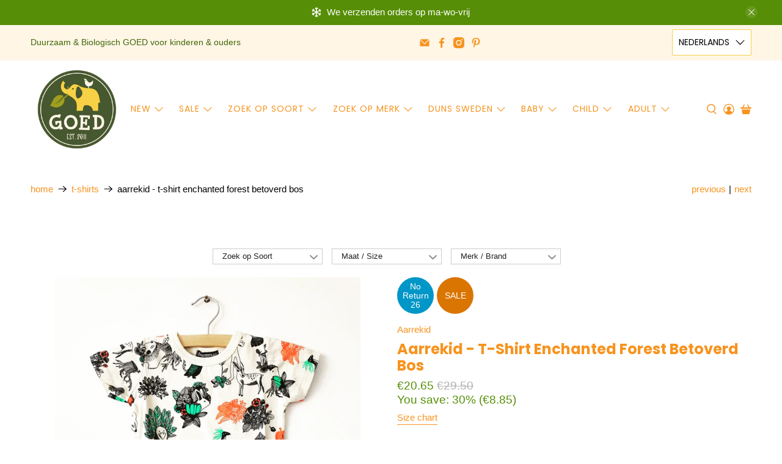

--- FILE ---
content_type: text/html; charset=utf-8
request_url: https://goedvantoen.nl/collections/t-shirt/products/aarrekid-t-shirt-enchanted-forest
body_size: 70901
content:


 <!doctype html>
<html class="no-js no-touch" lang="nl">
<head> <meta charset="utf-8"> <meta http-equiv="cleartype" content="on"> <meta name="robots" content="index,follow"> <meta name="viewport" content="width=device-width,initial-scale=1"> <meta name="theme-color" content="#ffffff"> <link rel="canonical" href="https://goedvantoen.nl/products/aarrekid-t-shirt-enchanted-forest"><title>Aarrekid - T-Shirt Enchanted Forest Betoverd Bos -  GOEDvanToen - Eerlijke &amp; biologische kinderkleding en babykleding</title> <!-- DNS prefetches --> <link rel="dns-prefetch" href="https://cdn.shopify.com"> <link rel="dns-prefetch" href="https://fonts.shopify.com"> <link rel="dns-prefetch" href="https://monorail-edge.shopifysvc.com"> <link rel="dns-prefetch" href="https://ajax.googleapis.com"> <!-- Preconnects --> <link rel="preconnect" href="https://cdn.shopify.com" crossorigin> <link rel="preconnect" href="https://fonts.shopify.com" crossorigin> <link rel="preconnect" href="https://monorail-edge.shopifysvc.com"> <link rel="preconnect" href="https://ajax.googleapis.com"> <!-- Preloads --> <!-- Preload CSS --> <link rel="preload" href="//goedvantoen.nl/cdn/shop/t/63/assets/fancybox.css?v=30466120580444283401758027565" as="style"> <link rel="preload" href="//goedvantoen.nl/cdn/shop/t/63/assets/styles.css?v=9484530360086652431768099697" as="style"> <!-- Preload JS --> <link rel="preload" href="https://ajax.googleapis.com/ajax/libs/jquery/3.6.0/jquery.min.js" as="script"> <link rel="preload" href="//goedvantoen.nl/cdn/shop/t/63/assets/vendors.js?v=105789364703734492431758027581" as="script"> <link rel="preload" href="//goedvantoen.nl/cdn/shop/t/63/assets/utilities.js?v=178049412956046755721758027580" as="script"> <link rel="preload" href="//goedvantoen.nl/cdn/shop/t/63/assets/app.js?v=81322670175719717591758027630" as="script"> <link rel="preload" href="/services/javascripts/currencies.js" as="script"> <link rel="preload" href="//goedvantoen.nl/cdn/shop/t/63/assets/currencyConversion.js?v=131509219858779596601758027564" as="script"> <!-- CSS for Flex --> <link rel="stylesheet" href="//goedvantoen.nl/cdn/shop/t/63/assets/fancybox.css?v=30466120580444283401758027565"> <link rel="stylesheet" href="//goedvantoen.nl/cdn/shop/t/63/assets/styles.css?v=9484530360086652431768099697"> <script>
    window.PXUTheme = window.PXUTheme || {};
    window.PXUTheme.version = '5.3.2';
    window.PXUTheme.name = 'Flex';</script> <script>
    

window.PXUTheme = window.PXUTheme || {};


window.PXUTheme.info = {
  name: 'Flex',
  version: '3.0.0'
}


window.PXUTheme.currency = {};
window.PXUTheme.currency.show_multiple_currencies = null;
window.PXUTheme.currency.presentment_currency = "EUR";
window.PXUTheme.currency.default_currency = "EUR";
window.PXUTheme.currency.display_format = null;
window.PXUTheme.currency.money_format = "";
window.PXUTheme.currency.money_format_no_currency = "€{{amount}}";
window.PXUTheme.currency.money_format_currency = "€{{amount}} EUR";
window.PXUTheme.currency.native_multi_currency = true;
window.PXUTheme.currency.iso_code = "EUR";
window.PXUTheme.currency.symbol = "€";



window.PXUTheme.allCountryOptionTags = "\u003coption value=\"Netherlands\" data-provinces=\"[]\"\u003eNederland\u003c\/option\u003e\n\u003coption value=\"Belgium\" data-provinces=\"[]\"\u003eBelgië\u003c\/option\u003e\n\u003coption value=\"---\" data-provinces=\"[]\"\u003e---\u003c\/option\u003e\n\u003coption value=\"Afghanistan\" data-provinces=\"[]\"\u003eAfghanistan\u003c\/option\u003e\n\u003coption value=\"Aland Islands\" data-provinces=\"[]\"\u003eÅland\u003c\/option\u003e\n\u003coption value=\"Albania\" data-provinces=\"[]\"\u003eAlbanië\u003c\/option\u003e\n\u003coption value=\"Algeria\" data-provinces=\"[]\"\u003eAlgerije\u003c\/option\u003e\n\u003coption value=\"Andorra\" data-provinces=\"[]\"\u003eAndorra\u003c\/option\u003e\n\u003coption value=\"Angola\" data-provinces=\"[]\"\u003eAngola\u003c\/option\u003e\n\u003coption value=\"Anguilla\" data-provinces=\"[]\"\u003eAnguilla\u003c\/option\u003e\n\u003coption value=\"Antigua And Barbuda\" data-provinces=\"[]\"\u003eAntigua en Barbuda\u003c\/option\u003e\n\u003coption value=\"Argentina\" data-provinces=\"[[\u0026quot;Buenos Aires\u0026quot;,\u0026quot;Buenos Aires\u0026quot;],[\u0026quot;Catamarca\u0026quot;,\u0026quot;Catamarca\u0026quot;],[\u0026quot;Chaco\u0026quot;,\u0026quot;Chaco\u0026quot;],[\u0026quot;Chubut\u0026quot;,\u0026quot;Chubut\u0026quot;],[\u0026quot;Ciudad Autónoma de Buenos Aires\u0026quot;,\u0026quot;Buenos Aires²\u0026quot;],[\u0026quot;Corrientes\u0026quot;,\u0026quot;Corrientes\u0026quot;],[\u0026quot;Córdoba\u0026quot;,\u0026quot;Córdoba\u0026quot;],[\u0026quot;Entre Ríos\u0026quot;,\u0026quot;Entre Ríos\u0026quot;],[\u0026quot;Formosa\u0026quot;,\u0026quot;Formosa\u0026quot;],[\u0026quot;Jujuy\u0026quot;,\u0026quot;Jujuy\u0026quot;],[\u0026quot;La Pampa\u0026quot;,\u0026quot;La Pampa\u0026quot;],[\u0026quot;La Rioja\u0026quot;,\u0026quot;La Rioja\u0026quot;],[\u0026quot;Mendoza\u0026quot;,\u0026quot;Mendoza\u0026quot;],[\u0026quot;Misiones\u0026quot;,\u0026quot;Misiones\u0026quot;],[\u0026quot;Neuquén\u0026quot;,\u0026quot;Neuquén\u0026quot;],[\u0026quot;Río Negro\u0026quot;,\u0026quot;Río Negro\u0026quot;],[\u0026quot;Salta\u0026quot;,\u0026quot;Salta\u0026quot;],[\u0026quot;San Juan\u0026quot;,\u0026quot;San Juan\u0026quot;],[\u0026quot;San Luis\u0026quot;,\u0026quot;San Luis\u0026quot;],[\u0026quot;Santa Cruz\u0026quot;,\u0026quot;Santa Cruz\u0026quot;],[\u0026quot;Santa Fe\u0026quot;,\u0026quot;Santa Fe\u0026quot;],[\u0026quot;Santiago Del Estero\u0026quot;,\u0026quot;Santiago del Estero\u0026quot;],[\u0026quot;Tierra Del Fuego\u0026quot;,\u0026quot;Vuurland, Antarctica en Zuid-Atlantische eilanden\u0026quot;],[\u0026quot;Tucumán\u0026quot;,\u0026quot;Tucumán\u0026quot;]]\"\u003eArgentinië\u003c\/option\u003e\n\u003coption value=\"Armenia\" data-provinces=\"[]\"\u003eArmenië\u003c\/option\u003e\n\u003coption value=\"Aruba\" data-provinces=\"[]\"\u003eAruba\u003c\/option\u003e\n\u003coption value=\"Ascension Island\" data-provinces=\"[]\"\u003eAscension\u003c\/option\u003e\n\u003coption value=\"Australia\" data-provinces=\"[[\u0026quot;Australian Capital Territory\u0026quot;,\u0026quot;Australian Capital Territory\u0026quot;],[\u0026quot;New South Wales\u0026quot;,\u0026quot;Nieuw-Zuid-Wales\u0026quot;],[\u0026quot;Northern Territory\u0026quot;,\u0026quot;Noordelijk Territorium\u0026quot;],[\u0026quot;Queensland\u0026quot;,\u0026quot;Queensland\u0026quot;],[\u0026quot;South Australia\u0026quot;,\u0026quot;Zuid-Australië\u0026quot;],[\u0026quot;Tasmania\u0026quot;,\u0026quot;Tasmanië\u0026quot;],[\u0026quot;Victoria\u0026quot;,\u0026quot;Victoria\u0026quot;],[\u0026quot;Western Australia\u0026quot;,\u0026quot;West-Australië\u0026quot;]]\"\u003eAustralië\u003c\/option\u003e\n\u003coption value=\"Azerbaijan\" data-provinces=\"[]\"\u003eAzerbeidzjan\u003c\/option\u003e\n\u003coption value=\"Bahamas\" data-provinces=\"[]\"\u003eBahama’s\u003c\/option\u003e\n\u003coption value=\"Bahrain\" data-provinces=\"[]\"\u003eBahrein\u003c\/option\u003e\n\u003coption value=\"Bangladesh\" data-provinces=\"[]\"\u003eBangladesh\u003c\/option\u003e\n\u003coption value=\"Barbados\" data-provinces=\"[]\"\u003eBarbados\u003c\/option\u003e\n\u003coption value=\"Belarus\" data-provinces=\"[]\"\u003eBelarus\u003c\/option\u003e\n\u003coption value=\"Belgium\" data-provinces=\"[]\"\u003eBelgië\u003c\/option\u003e\n\u003coption value=\"Belize\" data-provinces=\"[]\"\u003eBelize\u003c\/option\u003e\n\u003coption value=\"Benin\" data-provinces=\"[]\"\u003eBenin\u003c\/option\u003e\n\u003coption value=\"Bermuda\" data-provinces=\"[]\"\u003eBermuda\u003c\/option\u003e\n\u003coption value=\"Bhutan\" data-provinces=\"[]\"\u003eBhutan\u003c\/option\u003e\n\u003coption value=\"Bolivia\" data-provinces=\"[]\"\u003eBolivia\u003c\/option\u003e\n\u003coption value=\"Bosnia And Herzegovina\" data-provinces=\"[]\"\u003eBosnië en Herzegovina\u003c\/option\u003e\n\u003coption value=\"Botswana\" data-provinces=\"[]\"\u003eBotswana\u003c\/option\u003e\n\u003coption value=\"Brazil\" data-provinces=\"[[\u0026quot;Acre\u0026quot;,\u0026quot;Acre\u0026quot;],[\u0026quot;Alagoas\u0026quot;,\u0026quot;Alagoas\u0026quot;],[\u0026quot;Amapá\u0026quot;,\u0026quot;Amapá\u0026quot;],[\u0026quot;Amazonas\u0026quot;,\u0026quot;Amazonas\u0026quot;],[\u0026quot;Bahia\u0026quot;,\u0026quot;Bahia\u0026quot;],[\u0026quot;Ceará\u0026quot;,\u0026quot;Ceará\u0026quot;],[\u0026quot;Distrito Federal\u0026quot;,\u0026quot;Federaal District\u0026quot;],[\u0026quot;Espírito Santo\u0026quot;,\u0026quot;Espírito Santo\u0026quot;],[\u0026quot;Goiás\u0026quot;,\u0026quot;Goiás\u0026quot;],[\u0026quot;Maranhão\u0026quot;,\u0026quot;Maranhão\u0026quot;],[\u0026quot;Mato Grosso\u0026quot;,\u0026quot;Mato Grosso\u0026quot;],[\u0026quot;Mato Grosso do Sul\u0026quot;,\u0026quot;Mato Grosso do Sul\u0026quot;],[\u0026quot;Minas Gerais\u0026quot;,\u0026quot;Minas Gerais\u0026quot;],[\u0026quot;Paraná\u0026quot;,\u0026quot;Paraná\u0026quot;],[\u0026quot;Paraíba\u0026quot;,\u0026quot;Paraíba\u0026quot;],[\u0026quot;Pará\u0026quot;,\u0026quot;Pará\u0026quot;],[\u0026quot;Pernambuco\u0026quot;,\u0026quot;Pernambuco\u0026quot;],[\u0026quot;Piauí\u0026quot;,\u0026quot;Piauí\u0026quot;],[\u0026quot;Rio Grande do Norte\u0026quot;,\u0026quot;Rio Grande do Norte\u0026quot;],[\u0026quot;Rio Grande do Sul\u0026quot;,\u0026quot;Rio Grande do Sul\u0026quot;],[\u0026quot;Rio de Janeiro\u0026quot;,\u0026quot;Rio de Janeiro\u0026quot;],[\u0026quot;Rondônia\u0026quot;,\u0026quot;Rondônia\u0026quot;],[\u0026quot;Roraima\u0026quot;,\u0026quot;Roraima\u0026quot;],[\u0026quot;Santa Catarina\u0026quot;,\u0026quot;Santa Catarina\u0026quot;],[\u0026quot;Sergipe\u0026quot;,\u0026quot;Sergipe\u0026quot;],[\u0026quot;São Paulo\u0026quot;,\u0026quot;São Paulo\u0026quot;],[\u0026quot;Tocantins\u0026quot;,\u0026quot;Tocantins\u0026quot;]]\"\u003eBrazilië\u003c\/option\u003e\n\u003coption value=\"British Indian Ocean Territory\" data-provinces=\"[]\"\u003eBrits Indische Oceaanterritorium\u003c\/option\u003e\n\u003coption value=\"Virgin Islands, British\" data-provinces=\"[]\"\u003eBritse Maagdeneilanden\u003c\/option\u003e\n\u003coption value=\"Brunei\" data-provinces=\"[]\"\u003eBrunei\u003c\/option\u003e\n\u003coption value=\"Bulgaria\" data-provinces=\"[]\"\u003eBulgarije\u003c\/option\u003e\n\u003coption value=\"Burkina Faso\" data-provinces=\"[]\"\u003eBurkina Faso\u003c\/option\u003e\n\u003coption value=\"Burundi\" data-provinces=\"[]\"\u003eBurundi\u003c\/option\u003e\n\u003coption value=\"Cambodia\" data-provinces=\"[]\"\u003eCambodja\u003c\/option\u003e\n\u003coption value=\"Canada\" data-provinces=\"[[\u0026quot;Alberta\u0026quot;,\u0026quot;Alberta\u0026quot;],[\u0026quot;British Columbia\u0026quot;,\u0026quot;Brits-Columbia\u0026quot;],[\u0026quot;Manitoba\u0026quot;,\u0026quot;Manitoba\u0026quot;],[\u0026quot;New Brunswick\u0026quot;,\u0026quot;New Brunswick\u0026quot;],[\u0026quot;Newfoundland and Labrador\u0026quot;,\u0026quot;Newfoundland en Labrador\u0026quot;],[\u0026quot;Northwest Territories\u0026quot;,\u0026quot;Northwest Territories\u0026quot;],[\u0026quot;Nova Scotia\u0026quot;,\u0026quot;Nova Scotia\u0026quot;],[\u0026quot;Nunavut\u0026quot;,\u0026quot;Nunavut\u0026quot;],[\u0026quot;Ontario\u0026quot;,\u0026quot;Ontario\u0026quot;],[\u0026quot;Prince Edward Island\u0026quot;,\u0026quot;Prins Edwardeiland\u0026quot;],[\u0026quot;Quebec\u0026quot;,\u0026quot;Québec\u0026quot;],[\u0026quot;Saskatchewan\u0026quot;,\u0026quot;Saskatchewan\u0026quot;],[\u0026quot;Yukon\u0026quot;,\u0026quot;Yukon\u0026quot;]]\"\u003eCanada\u003c\/option\u003e\n\u003coption value=\"Caribbean Netherlands\" data-provinces=\"[]\"\u003eCaribisch Nederland\u003c\/option\u003e\n\u003coption value=\"Central African Republic\" data-provinces=\"[]\"\u003eCentraal-Afrikaanse Republiek\u003c\/option\u003e\n\u003coption value=\"Chile\" data-provinces=\"[[\u0026quot;Antofagasta\u0026quot;,\u0026quot;Antofagasta\u0026quot;],[\u0026quot;Araucanía\u0026quot;,\u0026quot;Araucanía\u0026quot;],[\u0026quot;Arica and Parinacota\u0026quot;,\u0026quot;Arica y Parinacota\u0026quot;],[\u0026quot;Atacama\u0026quot;,\u0026quot;Atacama\u0026quot;],[\u0026quot;Aysén\u0026quot;,\u0026quot;Aysén del General Carlos Ibáñez del Campo\u0026quot;],[\u0026quot;Biobío\u0026quot;,\u0026quot;Bío-Bío\u0026quot;],[\u0026quot;Coquimbo\u0026quot;,\u0026quot;Coquimbo\u0026quot;],[\u0026quot;Los Lagos\u0026quot;,\u0026quot;Los Lagos\u0026quot;],[\u0026quot;Los Ríos\u0026quot;,\u0026quot;Los Ríos\u0026quot;],[\u0026quot;Magallanes\u0026quot;,\u0026quot;Magallanes y la Antártica Chilena\u0026quot;],[\u0026quot;Maule\u0026quot;,\u0026quot;Maule\u0026quot;],[\u0026quot;O\u0026#39;Higgins\u0026quot;,\u0026quot;Libertador General Bernardo O’Higgins\u0026quot;],[\u0026quot;Santiago\u0026quot;,\u0026quot;Región Metropolitana de Santiago\u0026quot;],[\u0026quot;Tarapacá\u0026quot;,\u0026quot;Tarapacá\u0026quot;],[\u0026quot;Valparaíso\u0026quot;,\u0026quot;Valparaíso\u0026quot;],[\u0026quot;Ñuble\u0026quot;,\u0026quot;Ñuble\u0026quot;]]\"\u003eChili\u003c\/option\u003e\n\u003coption value=\"China\" data-provinces=\"[[\u0026quot;Anhui\u0026quot;,\u0026quot;Anhui\u0026quot;],[\u0026quot;Beijing\u0026quot;,\u0026quot;Peking\u0026quot;],[\u0026quot;Chongqing\u0026quot;,\u0026quot;Chongqing\u0026quot;],[\u0026quot;Fujian\u0026quot;,\u0026quot;Fujian\u0026quot;],[\u0026quot;Gansu\u0026quot;,\u0026quot;Gansu\u0026quot;],[\u0026quot;Guangdong\u0026quot;,\u0026quot;Guangdong\u0026quot;],[\u0026quot;Guangxi\u0026quot;,\u0026quot;Guangxi\u0026quot;],[\u0026quot;Guizhou\u0026quot;,\u0026quot;Guizhou\u0026quot;],[\u0026quot;Hainan\u0026quot;,\u0026quot;Hainan\u0026quot;],[\u0026quot;Hebei\u0026quot;,\u0026quot;Hebei\u0026quot;],[\u0026quot;Heilongjiang\u0026quot;,\u0026quot;Heilongjiang\u0026quot;],[\u0026quot;Henan\u0026quot;,\u0026quot;Henan\u0026quot;],[\u0026quot;Hubei\u0026quot;,\u0026quot;Hubei\u0026quot;],[\u0026quot;Hunan\u0026quot;,\u0026quot;Hunan\u0026quot;],[\u0026quot;Inner Mongolia\u0026quot;,\u0026quot;Binnen-Mongolië\u0026quot;],[\u0026quot;Jiangsu\u0026quot;,\u0026quot;Jiangsu\u0026quot;],[\u0026quot;Jiangxi\u0026quot;,\u0026quot;Jiangxi\u0026quot;],[\u0026quot;Jilin\u0026quot;,\u0026quot;Jilin\u0026quot;],[\u0026quot;Liaoning\u0026quot;,\u0026quot;Liaoning\u0026quot;],[\u0026quot;Ningxia\u0026quot;,\u0026quot;Ningxia\u0026quot;],[\u0026quot;Qinghai\u0026quot;,\u0026quot;Qinghai\u0026quot;],[\u0026quot;Shaanxi\u0026quot;,\u0026quot;Shaanxi\u0026quot;],[\u0026quot;Shandong\u0026quot;,\u0026quot;Shandong\u0026quot;],[\u0026quot;Shanghai\u0026quot;,\u0026quot;Shanghai\u0026quot;],[\u0026quot;Shanxi\u0026quot;,\u0026quot;Shanxi\u0026quot;],[\u0026quot;Sichuan\u0026quot;,\u0026quot;Sichuan\u0026quot;],[\u0026quot;Tianjin\u0026quot;,\u0026quot;Tianjin\u0026quot;],[\u0026quot;Xinjiang\u0026quot;,\u0026quot;Sinkiang\u0026quot;],[\u0026quot;Xizang\u0026quot;,\u0026quot;Tibetaanse Autonome Regio\u0026quot;],[\u0026quot;Yunnan\u0026quot;,\u0026quot;Yunnan\u0026quot;],[\u0026quot;Zhejiang\u0026quot;,\u0026quot;Zhejiang\u0026quot;]]\"\u003eChina\u003c\/option\u003e\n\u003coption value=\"Christmas Island\" data-provinces=\"[]\"\u003eChristmaseiland\u003c\/option\u003e\n\u003coption value=\"Cocos (Keeling) Islands\" data-provinces=\"[]\"\u003eCocoseilanden\u003c\/option\u003e\n\u003coption value=\"Colombia\" data-provinces=\"[[\u0026quot;Amazonas\u0026quot;,\u0026quot;Amazonas\u0026quot;],[\u0026quot;Antioquia\u0026quot;,\u0026quot;Antioquia\u0026quot;],[\u0026quot;Arauca\u0026quot;,\u0026quot;Arauca\u0026quot;],[\u0026quot;Atlántico\u0026quot;,\u0026quot;Atlántico\u0026quot;],[\u0026quot;Bogotá, D.C.\u0026quot;,\u0026quot;Bogota\u0026quot;],[\u0026quot;Bolívar\u0026quot;,\u0026quot;Bolívar\u0026quot;],[\u0026quot;Boyacá\u0026quot;,\u0026quot;Boyacá\u0026quot;],[\u0026quot;Caldas\u0026quot;,\u0026quot;Caldas\u0026quot;],[\u0026quot;Caquetá\u0026quot;,\u0026quot;Caquetá\u0026quot;],[\u0026quot;Casanare\u0026quot;,\u0026quot;Casanare\u0026quot;],[\u0026quot;Cauca\u0026quot;,\u0026quot;Cauca\u0026quot;],[\u0026quot;Cesar\u0026quot;,\u0026quot;Cesar\u0026quot;],[\u0026quot;Chocó\u0026quot;,\u0026quot;Chocó\u0026quot;],[\u0026quot;Cundinamarca\u0026quot;,\u0026quot;Cundinamarca\u0026quot;],[\u0026quot;Córdoba\u0026quot;,\u0026quot;Córdoba\u0026quot;],[\u0026quot;Guainía\u0026quot;,\u0026quot;Guainía\u0026quot;],[\u0026quot;Guaviare\u0026quot;,\u0026quot;Guaviare\u0026quot;],[\u0026quot;Huila\u0026quot;,\u0026quot;Huila\u0026quot;],[\u0026quot;La Guajira\u0026quot;,\u0026quot;La Guajira\u0026quot;],[\u0026quot;Magdalena\u0026quot;,\u0026quot;Magdalena\u0026quot;],[\u0026quot;Meta\u0026quot;,\u0026quot;Meta\u0026quot;],[\u0026quot;Nariño\u0026quot;,\u0026quot;Nariño\u0026quot;],[\u0026quot;Norte de Santander\u0026quot;,\u0026quot;Norte de Santander\u0026quot;],[\u0026quot;Putumayo\u0026quot;,\u0026quot;Putumayo\u0026quot;],[\u0026quot;Quindío\u0026quot;,\u0026quot;Quindío\u0026quot;],[\u0026quot;Risaralda\u0026quot;,\u0026quot;Risaralda\u0026quot;],[\u0026quot;San Andrés, Providencia y Santa Catalina\u0026quot;,\u0026quot;San Andrés en Providencia\u0026quot;],[\u0026quot;Santander\u0026quot;,\u0026quot;Santander\u0026quot;],[\u0026quot;Sucre\u0026quot;,\u0026quot;Sucre\u0026quot;],[\u0026quot;Tolima\u0026quot;,\u0026quot;Tolima\u0026quot;],[\u0026quot;Valle del Cauca\u0026quot;,\u0026quot;Valle del Cauca\u0026quot;],[\u0026quot;Vaupés\u0026quot;,\u0026quot;Vaupés\u0026quot;],[\u0026quot;Vichada\u0026quot;,\u0026quot;Vichada\u0026quot;]]\"\u003eColombia\u003c\/option\u003e\n\u003coption value=\"Comoros\" data-provinces=\"[]\"\u003eComoren\u003c\/option\u003e\n\u003coption value=\"Congo\" data-provinces=\"[]\"\u003eCongo-Brazzaville\u003c\/option\u003e\n\u003coption value=\"Congo, The Democratic Republic Of The\" data-provinces=\"[]\"\u003eCongo-Kinshasa\u003c\/option\u003e\n\u003coption value=\"Cook Islands\" data-provinces=\"[]\"\u003eCookeilanden\u003c\/option\u003e\n\u003coption value=\"Costa Rica\" data-provinces=\"[[\u0026quot;Alajuela\u0026quot;,\u0026quot;Alajuela\u0026quot;],[\u0026quot;Cartago\u0026quot;,\u0026quot;Cartago\u0026quot;],[\u0026quot;Guanacaste\u0026quot;,\u0026quot;Guanacaste\u0026quot;],[\u0026quot;Heredia\u0026quot;,\u0026quot;Heredia\u0026quot;],[\u0026quot;Limón\u0026quot;,\u0026quot;Limón\u0026quot;],[\u0026quot;Puntarenas\u0026quot;,\u0026quot;Puntarenas\u0026quot;],[\u0026quot;San José\u0026quot;,\u0026quot;San José\u0026quot;]]\"\u003eCosta Rica\u003c\/option\u003e\n\u003coption value=\"Curaçao\" data-provinces=\"[]\"\u003eCuraçao\u003c\/option\u003e\n\u003coption value=\"Cyprus\" data-provinces=\"[]\"\u003eCyprus\u003c\/option\u003e\n\u003coption value=\"Denmark\" data-provinces=\"[]\"\u003eDenemarken\u003c\/option\u003e\n\u003coption value=\"Djibouti\" data-provinces=\"[]\"\u003eDjibouti\u003c\/option\u003e\n\u003coption value=\"Dominica\" data-provinces=\"[]\"\u003eDominica\u003c\/option\u003e\n\u003coption value=\"Dominican Republic\" data-provinces=\"[]\"\u003eDominicaanse Republiek\u003c\/option\u003e\n\u003coption value=\"Germany\" data-provinces=\"[]\"\u003eDuitsland\u003c\/option\u003e\n\u003coption value=\"Ecuador\" data-provinces=\"[]\"\u003eEcuador\u003c\/option\u003e\n\u003coption value=\"Egypt\" data-provinces=\"[[\u0026quot;6th of October\u0026quot;,\u0026quot;6 oktober\u0026quot;],[\u0026quot;Al Sharqia\u0026quot;,\u0026quot;Ash Sharqiyah\u0026quot;],[\u0026quot;Alexandria\u0026quot;,\u0026quot;Alexandrië\u0026quot;],[\u0026quot;Aswan\u0026quot;,\u0026quot;Aswan\u0026quot;],[\u0026quot;Asyut\u0026quot;,\u0026quot;Assioet\u0026quot;],[\u0026quot;Beheira\u0026quot;,\u0026quot;Al Buhayrah\u0026quot;],[\u0026quot;Beni Suef\u0026quot;,\u0026quot;Beni Suef\u0026quot;],[\u0026quot;Cairo\u0026quot;,\u0026quot;Caïro\u0026quot;],[\u0026quot;Dakahlia\u0026quot;,\u0026quot;Ad Daqahliyah\u0026quot;],[\u0026quot;Damietta\u0026quot;,\u0026quot;Damietta\u0026quot;],[\u0026quot;Faiyum\u0026quot;,\u0026quot;Fajoem\u0026quot;],[\u0026quot;Gharbia\u0026quot;,\u0026quot;Al Gharbiyah\u0026quot;],[\u0026quot;Giza\u0026quot;,\u0026quot;Gizeh\u0026quot;],[\u0026quot;Helwan\u0026quot;,\u0026quot;Helwan\u0026quot;],[\u0026quot;Ismailia\u0026quot;,\u0026quot;Ismaïlia\u0026quot;],[\u0026quot;Kafr el-Sheikh\u0026quot;,\u0026quot;Kafr el Sheikh\u0026quot;],[\u0026quot;Luxor\u0026quot;,\u0026quot;Luxor\u0026quot;],[\u0026quot;Matrouh\u0026quot;,\u0026quot;Matruh\u0026quot;],[\u0026quot;Minya\u0026quot;,\u0026quot;Minya\u0026quot;],[\u0026quot;Monufia\u0026quot;,\u0026quot;Al Minufiyah\u0026quot;],[\u0026quot;New Valley\u0026quot;,\u0026quot;Nieuwe Vallei\u0026quot;],[\u0026quot;North Sinai\u0026quot;,\u0026quot;Noord-Sinaï\u0026quot;],[\u0026quot;Port Said\u0026quot;,\u0026quot;Port Said\u0026quot;],[\u0026quot;Qalyubia\u0026quot;,\u0026quot;Al Qalyubiyah\u0026quot;],[\u0026quot;Qena\u0026quot;,\u0026quot;Qina\u0026quot;],[\u0026quot;Red Sea\u0026quot;,\u0026quot;Rode Zee\u0026quot;],[\u0026quot;Sohag\u0026quot;,\u0026quot;Suhaj\u0026quot;],[\u0026quot;South Sinai\u0026quot;,\u0026quot;Zuid-Sinaï\u0026quot;],[\u0026quot;Suez\u0026quot;,\u0026quot;Suez\u0026quot;]]\"\u003eEgypte\u003c\/option\u003e\n\u003coption value=\"El Salvador\" data-provinces=\"[[\u0026quot;Ahuachapán\u0026quot;,\u0026quot;Ahuachapán\u0026quot;],[\u0026quot;Cabañas\u0026quot;,\u0026quot;Cabañas\u0026quot;],[\u0026quot;Chalatenango\u0026quot;,\u0026quot;Chalatenango\u0026quot;],[\u0026quot;Cuscatlán\u0026quot;,\u0026quot;Cuscatlán\u0026quot;],[\u0026quot;La Libertad\u0026quot;,\u0026quot;La Libertad\u0026quot;],[\u0026quot;La Paz\u0026quot;,\u0026quot;La Paz\u0026quot;],[\u0026quot;La Unión\u0026quot;,\u0026quot;La Unión\u0026quot;],[\u0026quot;Morazán\u0026quot;,\u0026quot;Morazán\u0026quot;],[\u0026quot;San Miguel\u0026quot;,\u0026quot;San Miguel\u0026quot;],[\u0026quot;San Salvador\u0026quot;,\u0026quot;San Salvador\u0026quot;],[\u0026quot;San Vicente\u0026quot;,\u0026quot;San Vicente\u0026quot;],[\u0026quot;Santa Ana\u0026quot;,\u0026quot;Santa Ana\u0026quot;],[\u0026quot;Sonsonate\u0026quot;,\u0026quot;Sonsonate\u0026quot;],[\u0026quot;Usulután\u0026quot;,\u0026quot;Usulután\u0026quot;]]\"\u003eEl Salvador\u003c\/option\u003e\n\u003coption value=\"Equatorial Guinea\" data-provinces=\"[]\"\u003eEquatoriaal-Guinea\u003c\/option\u003e\n\u003coption value=\"Eritrea\" data-provinces=\"[]\"\u003eEritrea\u003c\/option\u003e\n\u003coption value=\"Estonia\" data-provinces=\"[]\"\u003eEstland\u003c\/option\u003e\n\u003coption value=\"Eswatini\" data-provinces=\"[]\"\u003eEswatini\u003c\/option\u003e\n\u003coption value=\"Ethiopia\" data-provinces=\"[]\"\u003eEthiopië\u003c\/option\u003e\n\u003coption value=\"Faroe Islands\" data-provinces=\"[]\"\u003eFaeröer\u003c\/option\u003e\n\u003coption value=\"Falkland Islands (Malvinas)\" data-provinces=\"[]\"\u003eFalklandeilanden\u003c\/option\u003e\n\u003coption value=\"Fiji\" data-provinces=\"[]\"\u003eFiji\u003c\/option\u003e\n\u003coption value=\"Philippines\" data-provinces=\"[[\u0026quot;Abra\u0026quot;,\u0026quot;Abra\u0026quot;],[\u0026quot;Agusan del Norte\u0026quot;,\u0026quot;Agusan del Norte\u0026quot;],[\u0026quot;Agusan del Sur\u0026quot;,\u0026quot;Agusan del Sur\u0026quot;],[\u0026quot;Aklan\u0026quot;,\u0026quot;Aklan\u0026quot;],[\u0026quot;Albay\u0026quot;,\u0026quot;Albay\u0026quot;],[\u0026quot;Antique\u0026quot;,\u0026quot;Antique\u0026quot;],[\u0026quot;Apayao\u0026quot;,\u0026quot;Apayao\u0026quot;],[\u0026quot;Aurora\u0026quot;,\u0026quot;Aurora\u0026quot;],[\u0026quot;Basilan\u0026quot;,\u0026quot;Basilan\u0026quot;],[\u0026quot;Bataan\u0026quot;,\u0026quot;Bataan\u0026quot;],[\u0026quot;Batanes\u0026quot;,\u0026quot;Batanes\u0026quot;],[\u0026quot;Batangas\u0026quot;,\u0026quot;Batangas\u0026quot;],[\u0026quot;Benguet\u0026quot;,\u0026quot;Benguet\u0026quot;],[\u0026quot;Biliran\u0026quot;,\u0026quot;Biliran\u0026quot;],[\u0026quot;Bohol\u0026quot;,\u0026quot;Bohol\u0026quot;],[\u0026quot;Bukidnon\u0026quot;,\u0026quot;Bukidnon\u0026quot;],[\u0026quot;Bulacan\u0026quot;,\u0026quot;Bulacan\u0026quot;],[\u0026quot;Cagayan\u0026quot;,\u0026quot;Cagayan\u0026quot;],[\u0026quot;Camarines Norte\u0026quot;,\u0026quot;Camarines Norte\u0026quot;],[\u0026quot;Camarines Sur\u0026quot;,\u0026quot;Camarines Sur\u0026quot;],[\u0026quot;Camiguin\u0026quot;,\u0026quot;Camiguin\u0026quot;],[\u0026quot;Capiz\u0026quot;,\u0026quot;Capiz\u0026quot;],[\u0026quot;Catanduanes\u0026quot;,\u0026quot;Catanduanes\u0026quot;],[\u0026quot;Cavite\u0026quot;,\u0026quot;Cavite\u0026quot;],[\u0026quot;Cebu\u0026quot;,\u0026quot;Cebu\u0026quot;],[\u0026quot;Cotabato\u0026quot;,\u0026quot;Cotabato\u0026quot;],[\u0026quot;Davao Occidental\u0026quot;,\u0026quot;Davao Occidental\u0026quot;],[\u0026quot;Davao Oriental\u0026quot;,\u0026quot;Davao Oriental\u0026quot;],[\u0026quot;Davao de Oro\u0026quot;,\u0026quot;Compostela Valley\u0026quot;],[\u0026quot;Davao del Norte\u0026quot;,\u0026quot;Davao del Norte\u0026quot;],[\u0026quot;Davao del Sur\u0026quot;,\u0026quot;Davao del Sur\u0026quot;],[\u0026quot;Dinagat Islands\u0026quot;,\u0026quot;Dinagat Islands\u0026quot;],[\u0026quot;Eastern Samar\u0026quot;,\u0026quot;Eastern Samar\u0026quot;],[\u0026quot;Guimaras\u0026quot;,\u0026quot;Guimaras\u0026quot;],[\u0026quot;Ifugao\u0026quot;,\u0026quot;Ifugao\u0026quot;],[\u0026quot;Ilocos Norte\u0026quot;,\u0026quot;Ilocos Norte\u0026quot;],[\u0026quot;Ilocos Sur\u0026quot;,\u0026quot;Ilocos Sur\u0026quot;],[\u0026quot;Iloilo\u0026quot;,\u0026quot;Iloilo\u0026quot;],[\u0026quot;Isabela\u0026quot;,\u0026quot;Isabela\u0026quot;],[\u0026quot;Kalinga\u0026quot;,\u0026quot;Kalinga\u0026quot;],[\u0026quot;La Union\u0026quot;,\u0026quot;La Union\u0026quot;],[\u0026quot;Laguna\u0026quot;,\u0026quot;Laguna\u0026quot;],[\u0026quot;Lanao del Norte\u0026quot;,\u0026quot;Lanao del Norte\u0026quot;],[\u0026quot;Lanao del Sur\u0026quot;,\u0026quot;Lanao del Sur\u0026quot;],[\u0026quot;Leyte\u0026quot;,\u0026quot;Leyte\u0026quot;],[\u0026quot;Maguindanao\u0026quot;,\u0026quot;Maguindanao\u0026quot;],[\u0026quot;Marinduque\u0026quot;,\u0026quot;Marinduque\u0026quot;],[\u0026quot;Masbate\u0026quot;,\u0026quot;Masbate\u0026quot;],[\u0026quot;Metro Manila\u0026quot;,\u0026quot;National Capital Region\u0026quot;],[\u0026quot;Misamis Occidental\u0026quot;,\u0026quot;Misamis Occidental\u0026quot;],[\u0026quot;Misamis Oriental\u0026quot;,\u0026quot;Misamis Oriental\u0026quot;],[\u0026quot;Mountain Province\u0026quot;,\u0026quot;Mountain Province\u0026quot;],[\u0026quot;Negros Occidental\u0026quot;,\u0026quot;Negros Occidental\u0026quot;],[\u0026quot;Negros Oriental\u0026quot;,\u0026quot;Negros Oriental\u0026quot;],[\u0026quot;Northern Samar\u0026quot;,\u0026quot;Northern Samar\u0026quot;],[\u0026quot;Nueva Ecija\u0026quot;,\u0026quot;Nueva Ecija\u0026quot;],[\u0026quot;Nueva Vizcaya\u0026quot;,\u0026quot;Nueva Vizcaya\u0026quot;],[\u0026quot;Occidental Mindoro\u0026quot;,\u0026quot;Occidental Mindoro\u0026quot;],[\u0026quot;Oriental Mindoro\u0026quot;,\u0026quot;Oriental Mindoro\u0026quot;],[\u0026quot;Palawan\u0026quot;,\u0026quot;Palawan\u0026quot;],[\u0026quot;Pampanga\u0026quot;,\u0026quot;Pampanga\u0026quot;],[\u0026quot;Pangasinan\u0026quot;,\u0026quot;Pangasinan\u0026quot;],[\u0026quot;Quezon\u0026quot;,\u0026quot;Quezon\u0026quot;],[\u0026quot;Quirino\u0026quot;,\u0026quot;Quirino\u0026quot;],[\u0026quot;Rizal\u0026quot;,\u0026quot;Rizal\u0026quot;],[\u0026quot;Romblon\u0026quot;,\u0026quot;Romblon\u0026quot;],[\u0026quot;Samar\u0026quot;,\u0026quot;Samar\u0026quot;],[\u0026quot;Sarangani\u0026quot;,\u0026quot;Sarangani\u0026quot;],[\u0026quot;Siquijor\u0026quot;,\u0026quot;Siquijor\u0026quot;],[\u0026quot;Sorsogon\u0026quot;,\u0026quot;Sorsogon\u0026quot;],[\u0026quot;South Cotabato\u0026quot;,\u0026quot;South Cotabato\u0026quot;],[\u0026quot;Southern Leyte\u0026quot;,\u0026quot;Southern Leyte\u0026quot;],[\u0026quot;Sultan Kudarat\u0026quot;,\u0026quot;Sultan Kudarat\u0026quot;],[\u0026quot;Sulu\u0026quot;,\u0026quot;Sulu\u0026quot;],[\u0026quot;Surigao del Norte\u0026quot;,\u0026quot;Surigao del Norte\u0026quot;],[\u0026quot;Surigao del Sur\u0026quot;,\u0026quot;Surigao del Sur\u0026quot;],[\u0026quot;Tarlac\u0026quot;,\u0026quot;Tarlac\u0026quot;],[\u0026quot;Tawi-Tawi\u0026quot;,\u0026quot;Tawi-Tawi\u0026quot;],[\u0026quot;Zambales\u0026quot;,\u0026quot;Zambales\u0026quot;],[\u0026quot;Zamboanga Sibugay\u0026quot;,\u0026quot;Zamboanga Sibugay\u0026quot;],[\u0026quot;Zamboanga del Norte\u0026quot;,\u0026quot;Zamboanga del Norte\u0026quot;],[\u0026quot;Zamboanga del Sur\u0026quot;,\u0026quot;Zamboanga del Sur\u0026quot;]]\"\u003eFilipijnen\u003c\/option\u003e\n\u003coption value=\"Finland\" data-provinces=\"[]\"\u003eFinland\u003c\/option\u003e\n\u003coption value=\"France\" data-provinces=\"[]\"\u003eFrankrijk\u003c\/option\u003e\n\u003coption value=\"French Guiana\" data-provinces=\"[]\"\u003eFrans-Guyana\u003c\/option\u003e\n\u003coption value=\"French Polynesia\" data-provinces=\"[]\"\u003eFrans-Polynesië\u003c\/option\u003e\n\u003coption value=\"French Southern Territories\" data-provinces=\"[]\"\u003eFranse Gebieden in de zuidelijke Indische Oceaan\u003c\/option\u003e\n\u003coption value=\"Gabon\" data-provinces=\"[]\"\u003eGabon\u003c\/option\u003e\n\u003coption value=\"Gambia\" data-provinces=\"[]\"\u003eGambia\u003c\/option\u003e\n\u003coption value=\"Georgia\" data-provinces=\"[]\"\u003eGeorgië\u003c\/option\u003e\n\u003coption value=\"Ghana\" data-provinces=\"[]\"\u003eGhana\u003c\/option\u003e\n\u003coption value=\"Gibraltar\" data-provinces=\"[]\"\u003eGibraltar\u003c\/option\u003e\n\u003coption value=\"Grenada\" data-provinces=\"[]\"\u003eGrenada\u003c\/option\u003e\n\u003coption value=\"Greece\" data-provinces=\"[]\"\u003eGriekenland\u003c\/option\u003e\n\u003coption value=\"Greenland\" data-provinces=\"[]\"\u003eGroenland\u003c\/option\u003e\n\u003coption value=\"Guadeloupe\" data-provinces=\"[]\"\u003eGuadeloupe\u003c\/option\u003e\n\u003coption value=\"Guatemala\" data-provinces=\"[[\u0026quot;Alta Verapaz\u0026quot;,\u0026quot;Alta Verapaz\u0026quot;],[\u0026quot;Baja Verapaz\u0026quot;,\u0026quot;Baja Verapaz\u0026quot;],[\u0026quot;Chimaltenango\u0026quot;,\u0026quot;Chimaltenango\u0026quot;],[\u0026quot;Chiquimula\u0026quot;,\u0026quot;Chiquimula\u0026quot;],[\u0026quot;El Progreso\u0026quot;,\u0026quot;El Progreso\u0026quot;],[\u0026quot;Escuintla\u0026quot;,\u0026quot;Escuintla\u0026quot;],[\u0026quot;Guatemala\u0026quot;,\u0026quot;Guatemala\u0026quot;],[\u0026quot;Huehuetenango\u0026quot;,\u0026quot;Huehuetenango\u0026quot;],[\u0026quot;Izabal\u0026quot;,\u0026quot;Izabal\u0026quot;],[\u0026quot;Jalapa\u0026quot;,\u0026quot;Jalapa\u0026quot;],[\u0026quot;Jutiapa\u0026quot;,\u0026quot;Jutiapa\u0026quot;],[\u0026quot;Petén\u0026quot;,\u0026quot;Petén\u0026quot;],[\u0026quot;Quetzaltenango\u0026quot;,\u0026quot;Quetzaltenango\u0026quot;],[\u0026quot;Quiché\u0026quot;,\u0026quot;Quiché\u0026quot;],[\u0026quot;Retalhuleu\u0026quot;,\u0026quot;Retalhuleu\u0026quot;],[\u0026quot;Sacatepéquez\u0026quot;,\u0026quot;Sacatepéquez\u0026quot;],[\u0026quot;San Marcos\u0026quot;,\u0026quot;San Marcos\u0026quot;],[\u0026quot;Santa Rosa\u0026quot;,\u0026quot;Santa Rosa\u0026quot;],[\u0026quot;Sololá\u0026quot;,\u0026quot;Sololá\u0026quot;],[\u0026quot;Suchitepéquez\u0026quot;,\u0026quot;Suchitepéquez\u0026quot;],[\u0026quot;Totonicapán\u0026quot;,\u0026quot;Totonicapán\u0026quot;],[\u0026quot;Zacapa\u0026quot;,\u0026quot;Zacapa\u0026quot;]]\"\u003eGuatemala\u003c\/option\u003e\n\u003coption value=\"Guernsey\" data-provinces=\"[]\"\u003eGuernsey\u003c\/option\u003e\n\u003coption value=\"Guinea\" data-provinces=\"[]\"\u003eGuinee\u003c\/option\u003e\n\u003coption value=\"Guinea Bissau\" data-provinces=\"[]\"\u003eGuinee-Bissau\u003c\/option\u003e\n\u003coption value=\"Guyana\" data-provinces=\"[]\"\u003eGuyana\u003c\/option\u003e\n\u003coption value=\"Haiti\" data-provinces=\"[]\"\u003eHaïti\u003c\/option\u003e\n\u003coption value=\"Honduras\" data-provinces=\"[]\"\u003eHonduras\u003c\/option\u003e\n\u003coption value=\"Hungary\" data-provinces=\"[]\"\u003eHongarije\u003c\/option\u003e\n\u003coption value=\"Hong Kong\" data-provinces=\"[[\u0026quot;Hong Kong Island\u0026quot;,\u0026quot;Hong Kong (eiland)\u0026quot;],[\u0026quot;Kowloon\u0026quot;,\u0026quot;Kowloon\u0026quot;],[\u0026quot;New Territories\u0026quot;,\u0026quot;New Territories\u0026quot;]]\"\u003eHongkong SAR van China\u003c\/option\u003e\n\u003coption value=\"Iceland\" data-provinces=\"[]\"\u003eIJsland\u003c\/option\u003e\n\u003coption value=\"Ireland\" data-provinces=\"[[\u0026quot;Carlow\u0026quot;,\u0026quot;County Carlow\u0026quot;],[\u0026quot;Cavan\u0026quot;,\u0026quot;County Cavan\u0026quot;],[\u0026quot;Clare\u0026quot;,\u0026quot;County Clare\u0026quot;],[\u0026quot;Cork\u0026quot;,\u0026quot;County Cork\u0026quot;],[\u0026quot;Donegal\u0026quot;,\u0026quot;County Donegal\u0026quot;],[\u0026quot;Dublin\u0026quot;,\u0026quot;County Dublin\u0026quot;],[\u0026quot;Galway\u0026quot;,\u0026quot;County Galway\u0026quot;],[\u0026quot;Kerry\u0026quot;,\u0026quot;County Kerry\u0026quot;],[\u0026quot;Kildare\u0026quot;,\u0026quot;County Kildare\u0026quot;],[\u0026quot;Kilkenny\u0026quot;,\u0026quot;County Kilkenny\u0026quot;],[\u0026quot;Laois\u0026quot;,\u0026quot;County Laois\u0026quot;],[\u0026quot;Leitrim\u0026quot;,\u0026quot;County Leitrim\u0026quot;],[\u0026quot;Limerick\u0026quot;,\u0026quot;County Limerick\u0026quot;],[\u0026quot;Longford\u0026quot;,\u0026quot;County Longford\u0026quot;],[\u0026quot;Louth\u0026quot;,\u0026quot;County Louth\u0026quot;],[\u0026quot;Mayo\u0026quot;,\u0026quot;County Mayo\u0026quot;],[\u0026quot;Meath\u0026quot;,\u0026quot;County Meath\u0026quot;],[\u0026quot;Monaghan\u0026quot;,\u0026quot;County Monaghan\u0026quot;],[\u0026quot;Offaly\u0026quot;,\u0026quot;County Offaly\u0026quot;],[\u0026quot;Roscommon\u0026quot;,\u0026quot;County Roscommon\u0026quot;],[\u0026quot;Sligo\u0026quot;,\u0026quot;County Sligo\u0026quot;],[\u0026quot;Tipperary\u0026quot;,\u0026quot;County Tipperary\u0026quot;],[\u0026quot;Waterford\u0026quot;,\u0026quot;County Waterford\u0026quot;],[\u0026quot;Westmeath\u0026quot;,\u0026quot;County Westmeath\u0026quot;],[\u0026quot;Wexford\u0026quot;,\u0026quot;County Wexford\u0026quot;],[\u0026quot;Wicklow\u0026quot;,\u0026quot;County Wicklow\u0026quot;]]\"\u003eIerland\u003c\/option\u003e\n\u003coption value=\"India\" data-provinces=\"[[\u0026quot;Andaman and Nicobar Islands\u0026quot;,\u0026quot;Andamanerna och Nikobarerna\u0026quot;],[\u0026quot;Andhra Pradesh\u0026quot;,\u0026quot;Andhra Pradesh\u0026quot;],[\u0026quot;Arunachal Pradesh\u0026quot;,\u0026quot;Arunachal Pradesh\u0026quot;],[\u0026quot;Assam\u0026quot;,\u0026quot;Assam\u0026quot;],[\u0026quot;Bihar\u0026quot;,\u0026quot;Bihar\u0026quot;],[\u0026quot;Chandigarh\u0026quot;,\u0026quot;Chandigarh\u0026quot;],[\u0026quot;Chhattisgarh\u0026quot;,\u0026quot;Chhattisgarh\u0026quot;],[\u0026quot;Dadra and Nagar Haveli\u0026quot;,\u0026quot;Dadra en Nagar Haveli\u0026quot;],[\u0026quot;Daman and Diu\u0026quot;,\u0026quot;Daman en Diu\u0026quot;],[\u0026quot;Delhi\u0026quot;,\u0026quot;Delhi\u0026quot;],[\u0026quot;Goa\u0026quot;,\u0026quot;Goa\u0026quot;],[\u0026quot;Gujarat\u0026quot;,\u0026quot;Gujarat\u0026quot;],[\u0026quot;Haryana\u0026quot;,\u0026quot;Haryana\u0026quot;],[\u0026quot;Himachal Pradesh\u0026quot;,\u0026quot;Himachal Pradesh\u0026quot;],[\u0026quot;Jammu and Kashmir\u0026quot;,\u0026quot;Jammu en Kasjmir\u0026quot;],[\u0026quot;Jharkhand\u0026quot;,\u0026quot;Jharkhand\u0026quot;],[\u0026quot;Karnataka\u0026quot;,\u0026quot;Karnataka\u0026quot;],[\u0026quot;Kerala\u0026quot;,\u0026quot;Kerala\u0026quot;],[\u0026quot;Ladakh\u0026quot;,\u0026quot;Ladakh\u0026quot;],[\u0026quot;Lakshadweep\u0026quot;,\u0026quot;Laccadiven\u0026quot;],[\u0026quot;Madhya Pradesh\u0026quot;,\u0026quot;Madhya Pradesh\u0026quot;],[\u0026quot;Maharashtra\u0026quot;,\u0026quot;Maharashtra\u0026quot;],[\u0026quot;Manipur\u0026quot;,\u0026quot;Manipur\u0026quot;],[\u0026quot;Meghalaya\u0026quot;,\u0026quot;Meghalaya\u0026quot;],[\u0026quot;Mizoram\u0026quot;,\u0026quot;Mizoram\u0026quot;],[\u0026quot;Nagaland\u0026quot;,\u0026quot;Nagaland\u0026quot;],[\u0026quot;Odisha\u0026quot;,\u0026quot;Odisha\u0026quot;],[\u0026quot;Puducherry\u0026quot;,\u0026quot;Puducherry\u0026quot;],[\u0026quot;Punjab\u0026quot;,\u0026quot;Punjab\u0026quot;],[\u0026quot;Rajasthan\u0026quot;,\u0026quot;Rajasthan\u0026quot;],[\u0026quot;Sikkim\u0026quot;,\u0026quot;Sikkim\u0026quot;],[\u0026quot;Tamil Nadu\u0026quot;,\u0026quot;Tamil Nadu\u0026quot;],[\u0026quot;Telangana\u0026quot;,\u0026quot;Telangana\u0026quot;],[\u0026quot;Tripura\u0026quot;,\u0026quot;Tripura\u0026quot;],[\u0026quot;Uttar Pradesh\u0026quot;,\u0026quot;Uttar Pradesh\u0026quot;],[\u0026quot;Uttarakhand\u0026quot;,\u0026quot;Uttarakhand\u0026quot;],[\u0026quot;West Bengal\u0026quot;,\u0026quot;West-Bengalen\u0026quot;]]\"\u003eIndia\u003c\/option\u003e\n\u003coption value=\"Indonesia\" data-provinces=\"[[\u0026quot;Aceh\u0026quot;,\u0026quot;Atjeh\u0026quot;],[\u0026quot;Bali\u0026quot;,\u0026quot;Bali\u0026quot;],[\u0026quot;Bangka Belitung\u0026quot;,\u0026quot;Banka-Billiton\u0026quot;],[\u0026quot;Banten\u0026quot;,\u0026quot;Bantam\u0026quot;],[\u0026quot;Bengkulu\u0026quot;,\u0026quot;Bengkulu\u0026quot;],[\u0026quot;Gorontalo\u0026quot;,\u0026quot;Gorontalo\u0026quot;],[\u0026quot;Jakarta\u0026quot;,\u0026quot;Jakarta\u0026quot;],[\u0026quot;Jambi\u0026quot;,\u0026quot;Jambi\u0026quot;],[\u0026quot;Jawa Barat\u0026quot;,\u0026quot;West-Java\u0026quot;],[\u0026quot;Jawa Tengah\u0026quot;,\u0026quot;Midden-Java\u0026quot;],[\u0026quot;Jawa Timur\u0026quot;,\u0026quot;Oost-Java\u0026quot;],[\u0026quot;Kalimantan Barat\u0026quot;,\u0026quot;West-Kalimantan\u0026quot;],[\u0026quot;Kalimantan Selatan\u0026quot;,\u0026quot;Zuid-Kalimantan\u0026quot;],[\u0026quot;Kalimantan Tengah\u0026quot;,\u0026quot;Midden-Kalimantan\u0026quot;],[\u0026quot;Kalimantan Timur\u0026quot;,\u0026quot;Oost-Kalimantan\u0026quot;],[\u0026quot;Kalimantan Utara\u0026quot;,\u0026quot;Noord-Kalimantan\u0026quot;],[\u0026quot;Kepulauan Riau\u0026quot;,\u0026quot;Riouwarchipel\u0026quot;],[\u0026quot;Lampung\u0026quot;,\u0026quot;Lampung\u0026quot;],[\u0026quot;Maluku\u0026quot;,\u0026quot;Maluku\u0026quot;],[\u0026quot;Maluku Utara\u0026quot;,\u0026quot;Noord-Molukken\u0026quot;],[\u0026quot;North Sumatra\u0026quot;,\u0026quot;Noord-Sumatra\u0026quot;],[\u0026quot;Nusa Tenggara Barat\u0026quot;,\u0026quot;West-Nusa Tenggara\u0026quot;],[\u0026quot;Nusa Tenggara Timur\u0026quot;,\u0026quot;Oost-Nusa Tenggara\u0026quot;],[\u0026quot;Papua\u0026quot;,\u0026quot;Papoea\u0026quot;],[\u0026quot;Papua Barat\u0026quot;,\u0026quot;West-Papoea\u0026quot;],[\u0026quot;Riau\u0026quot;,\u0026quot;Riau\u0026quot;],[\u0026quot;South Sumatra\u0026quot;,\u0026quot;Zuid-Sumatra\u0026quot;],[\u0026quot;Sulawesi Barat\u0026quot;,\u0026quot;West-Celebes\u0026quot;],[\u0026quot;Sulawesi Selatan\u0026quot;,\u0026quot;Zuid-Celebes\u0026quot;],[\u0026quot;Sulawesi Tengah\u0026quot;,\u0026quot;Midden-Celebes\u0026quot;],[\u0026quot;Sulawesi Tenggara\u0026quot;,\u0026quot;Zuidoost-Celebes\u0026quot;],[\u0026quot;Sulawesi Utara\u0026quot;,\u0026quot;Noord-Celebes\u0026quot;],[\u0026quot;West Sumatra\u0026quot;,\u0026quot;West-Sumatra\u0026quot;],[\u0026quot;Yogyakarta\u0026quot;,\u0026quot;Jogjakarta\u0026quot;]]\"\u003eIndonesië\u003c\/option\u003e\n\u003coption value=\"Iraq\" data-provinces=\"[]\"\u003eIrak\u003c\/option\u003e\n\u003coption value=\"Isle Of Man\" data-provinces=\"[]\"\u003eIsle of Man\u003c\/option\u003e\n\u003coption value=\"Israel\" data-provinces=\"[]\"\u003eIsraël\u003c\/option\u003e\n\u003coption value=\"Italy\" data-provinces=\"[[\u0026quot;Agrigento\u0026quot;,\u0026quot;Agrigento\u0026quot;],[\u0026quot;Alessandria\u0026quot;,\u0026quot;Alessandria\u0026quot;],[\u0026quot;Ancona\u0026quot;,\u0026quot;Ancona\u0026quot;],[\u0026quot;Aosta\u0026quot;,\u0026quot;Valle d’Aosta\u0026quot;],[\u0026quot;Arezzo\u0026quot;,\u0026quot;Arezzo\u0026quot;],[\u0026quot;Ascoli Piceno\u0026quot;,\u0026quot;Ascoli Piceno\u0026quot;],[\u0026quot;Asti\u0026quot;,\u0026quot;Asti\u0026quot;],[\u0026quot;Avellino\u0026quot;,\u0026quot;Avellino\u0026quot;],[\u0026quot;Bari\u0026quot;,\u0026quot;Bari\u0026quot;],[\u0026quot;Barletta-Andria-Trani\u0026quot;,\u0026quot;Barletta-Andria-Trani\u0026quot;],[\u0026quot;Belluno\u0026quot;,\u0026quot;Belluno\u0026quot;],[\u0026quot;Benevento\u0026quot;,\u0026quot;Benevento\u0026quot;],[\u0026quot;Bergamo\u0026quot;,\u0026quot;Bergamo\u0026quot;],[\u0026quot;Biella\u0026quot;,\u0026quot;Biella\u0026quot;],[\u0026quot;Bologna\u0026quot;,\u0026quot;Bologna\u0026quot;],[\u0026quot;Bolzano\u0026quot;,\u0026quot;Zuid-Tirol\u0026quot;],[\u0026quot;Brescia\u0026quot;,\u0026quot;Brescia\u0026quot;],[\u0026quot;Brindisi\u0026quot;,\u0026quot;Brindisi\u0026quot;],[\u0026quot;Cagliari\u0026quot;,\u0026quot;Cagliari\u0026quot;],[\u0026quot;Caltanissetta\u0026quot;,\u0026quot;Caltanissetta\u0026quot;],[\u0026quot;Campobasso\u0026quot;,\u0026quot;Campobasso\u0026quot;],[\u0026quot;Carbonia-Iglesias\u0026quot;,\u0026quot;Carbonia-Iglesias\u0026quot;],[\u0026quot;Caserta\u0026quot;,\u0026quot;Caserta\u0026quot;],[\u0026quot;Catania\u0026quot;,\u0026quot;Catania\u0026quot;],[\u0026quot;Catanzaro\u0026quot;,\u0026quot;Catanzaro\u0026quot;],[\u0026quot;Chieti\u0026quot;,\u0026quot;Chieti\u0026quot;],[\u0026quot;Como\u0026quot;,\u0026quot;Como\u0026quot;],[\u0026quot;Cosenza\u0026quot;,\u0026quot;Cosenza\u0026quot;],[\u0026quot;Cremona\u0026quot;,\u0026quot;Cremona\u0026quot;],[\u0026quot;Crotone\u0026quot;,\u0026quot;Crotone\u0026quot;],[\u0026quot;Cuneo\u0026quot;,\u0026quot;Cuneo\u0026quot;],[\u0026quot;Enna\u0026quot;,\u0026quot;Enna\u0026quot;],[\u0026quot;Fermo\u0026quot;,\u0026quot;Fermo\u0026quot;],[\u0026quot;Ferrara\u0026quot;,\u0026quot;Ferrara\u0026quot;],[\u0026quot;Firenze\u0026quot;,\u0026quot;Florence\u0026quot;],[\u0026quot;Foggia\u0026quot;,\u0026quot;Foggia\u0026quot;],[\u0026quot;Forlì-Cesena\u0026quot;,\u0026quot;Forlì-Cesena\u0026quot;],[\u0026quot;Frosinone\u0026quot;,\u0026quot;Frosinone\u0026quot;],[\u0026quot;Genova\u0026quot;,\u0026quot;Genua\u0026quot;],[\u0026quot;Gorizia\u0026quot;,\u0026quot;Gorizia\u0026quot;],[\u0026quot;Grosseto\u0026quot;,\u0026quot;Grosseto\u0026quot;],[\u0026quot;Imperia\u0026quot;,\u0026quot;Imperia\u0026quot;],[\u0026quot;Isernia\u0026quot;,\u0026quot;Isernia\u0026quot;],[\u0026quot;L\u0026#39;Aquila\u0026quot;,\u0026quot;L’Aquila\u0026quot;],[\u0026quot;La Spezia\u0026quot;,\u0026quot;La Spezia\u0026quot;],[\u0026quot;Latina\u0026quot;,\u0026quot;Latina\u0026quot;],[\u0026quot;Lecce\u0026quot;,\u0026quot;Lecce\u0026quot;],[\u0026quot;Lecco\u0026quot;,\u0026quot;Lecco\u0026quot;],[\u0026quot;Livorno\u0026quot;,\u0026quot;Livorno\u0026quot;],[\u0026quot;Lodi\u0026quot;,\u0026quot;Lodi\u0026quot;],[\u0026quot;Lucca\u0026quot;,\u0026quot;Lucca\u0026quot;],[\u0026quot;Macerata\u0026quot;,\u0026quot;Macerata\u0026quot;],[\u0026quot;Mantova\u0026quot;,\u0026quot;Mantua\u0026quot;],[\u0026quot;Massa-Carrara\u0026quot;,\u0026quot;Massa-Carrara\u0026quot;],[\u0026quot;Matera\u0026quot;,\u0026quot;Matera\u0026quot;],[\u0026quot;Medio Campidano\u0026quot;,\u0026quot;Medio Campidano\u0026quot;],[\u0026quot;Messina\u0026quot;,\u0026quot;Messina\u0026quot;],[\u0026quot;Milano\u0026quot;,\u0026quot;Milaan\u0026quot;],[\u0026quot;Modena\u0026quot;,\u0026quot;Modena\u0026quot;],[\u0026quot;Monza e Brianza\u0026quot;,\u0026quot;Monza e Brianza\u0026quot;],[\u0026quot;Napoli\u0026quot;,\u0026quot;Napels\u0026quot;],[\u0026quot;Novara\u0026quot;,\u0026quot;Novara\u0026quot;],[\u0026quot;Nuoro\u0026quot;,\u0026quot;Nuoro\u0026quot;],[\u0026quot;Ogliastra\u0026quot;,\u0026quot;Ogliastra\u0026quot;],[\u0026quot;Olbia-Tempio\u0026quot;,\u0026quot;Olbia-Tempio\u0026quot;],[\u0026quot;Oristano\u0026quot;,\u0026quot;Oristano\u0026quot;],[\u0026quot;Padova\u0026quot;,\u0026quot;Padua\u0026quot;],[\u0026quot;Palermo\u0026quot;,\u0026quot;Palermo\u0026quot;],[\u0026quot;Parma\u0026quot;,\u0026quot;Parma\u0026quot;],[\u0026quot;Pavia\u0026quot;,\u0026quot;Pavia\u0026quot;],[\u0026quot;Perugia\u0026quot;,\u0026quot;Perugia\u0026quot;],[\u0026quot;Pesaro e Urbino\u0026quot;,\u0026quot;Pesaro e Urbino\u0026quot;],[\u0026quot;Pescara\u0026quot;,\u0026quot;Pescara\u0026quot;],[\u0026quot;Piacenza\u0026quot;,\u0026quot;Piacenza\u0026quot;],[\u0026quot;Pisa\u0026quot;,\u0026quot;Pisa\u0026quot;],[\u0026quot;Pistoia\u0026quot;,\u0026quot;Pistoia\u0026quot;],[\u0026quot;Pordenone\u0026quot;,\u0026quot;Pordenone\u0026quot;],[\u0026quot;Potenza\u0026quot;,\u0026quot;Potenza\u0026quot;],[\u0026quot;Prato\u0026quot;,\u0026quot;Prato\u0026quot;],[\u0026quot;Ragusa\u0026quot;,\u0026quot;Ragusa\u0026quot;],[\u0026quot;Ravenna\u0026quot;,\u0026quot;Ravenna\u0026quot;],[\u0026quot;Reggio Calabria\u0026quot;,\u0026quot;Reggio Calabria\u0026quot;],[\u0026quot;Reggio Emilia\u0026quot;,\u0026quot;Reggio Emilia\u0026quot;],[\u0026quot;Rieti\u0026quot;,\u0026quot;Rieti\u0026quot;],[\u0026quot;Rimini\u0026quot;,\u0026quot;Rimini\u0026quot;],[\u0026quot;Roma\u0026quot;,\u0026quot;Rome\u0026quot;],[\u0026quot;Rovigo\u0026quot;,\u0026quot;Rovigo\u0026quot;],[\u0026quot;Salerno\u0026quot;,\u0026quot;Salerno\u0026quot;],[\u0026quot;Sassari\u0026quot;,\u0026quot;Sassari\u0026quot;],[\u0026quot;Savona\u0026quot;,\u0026quot;Savona\u0026quot;],[\u0026quot;Siena\u0026quot;,\u0026quot;Siena\u0026quot;],[\u0026quot;Siracusa\u0026quot;,\u0026quot;Syracuse\u0026quot;],[\u0026quot;Sondrio\u0026quot;,\u0026quot;Sondrio\u0026quot;],[\u0026quot;Taranto\u0026quot;,\u0026quot;Tarente\u0026quot;],[\u0026quot;Teramo\u0026quot;,\u0026quot;Teramo\u0026quot;],[\u0026quot;Terni\u0026quot;,\u0026quot;Terni\u0026quot;],[\u0026quot;Torino\u0026quot;,\u0026quot;Turijn\u0026quot;],[\u0026quot;Trapani\u0026quot;,\u0026quot;Trapani\u0026quot;],[\u0026quot;Trento\u0026quot;,\u0026quot;Trente\u0026quot;],[\u0026quot;Treviso\u0026quot;,\u0026quot;Treviso\u0026quot;],[\u0026quot;Trieste\u0026quot;,\u0026quot;Triëst\u0026quot;],[\u0026quot;Udine\u0026quot;,\u0026quot;Udine\u0026quot;],[\u0026quot;Varese\u0026quot;,\u0026quot;Varese\u0026quot;],[\u0026quot;Venezia\u0026quot;,\u0026quot;Venetië\u0026quot;],[\u0026quot;Verbano-Cusio-Ossola\u0026quot;,\u0026quot;Verbano-Cusio-Ossola\u0026quot;],[\u0026quot;Vercelli\u0026quot;,\u0026quot;Vercelli\u0026quot;],[\u0026quot;Verona\u0026quot;,\u0026quot;Verona\u0026quot;],[\u0026quot;Vibo Valentia\u0026quot;,\u0026quot;Vibo Valentia\u0026quot;],[\u0026quot;Vicenza\u0026quot;,\u0026quot;Vicenza\u0026quot;],[\u0026quot;Viterbo\u0026quot;,\u0026quot;Viterbo\u0026quot;]]\"\u003eItalië\u003c\/option\u003e\n\u003coption value=\"Côte d'Ivoire\" data-provinces=\"[]\"\u003eIvoorkust\u003c\/option\u003e\n\u003coption value=\"Jamaica\" data-provinces=\"[]\"\u003eJamaica\u003c\/option\u003e\n\u003coption value=\"Japan\" data-provinces=\"[[\u0026quot;Aichi\u0026quot;,\u0026quot;Aichi\u0026quot;],[\u0026quot;Akita\u0026quot;,\u0026quot;Akita\u0026quot;],[\u0026quot;Aomori\u0026quot;,\u0026quot;Aomori\u0026quot;],[\u0026quot;Chiba\u0026quot;,\u0026quot;Chiba\u0026quot;],[\u0026quot;Ehime\u0026quot;,\u0026quot;Ehime\u0026quot;],[\u0026quot;Fukui\u0026quot;,\u0026quot;Fukui\u0026quot;],[\u0026quot;Fukuoka\u0026quot;,\u0026quot;Fukuoka\u0026quot;],[\u0026quot;Fukushima\u0026quot;,\u0026quot;Fukushima\u0026quot;],[\u0026quot;Gifu\u0026quot;,\u0026quot;Gifu\u0026quot;],[\u0026quot;Gunma\u0026quot;,\u0026quot;Gunma\u0026quot;],[\u0026quot;Hiroshima\u0026quot;,\u0026quot;Hiroshima\u0026quot;],[\u0026quot;Hokkaidō\u0026quot;,\u0026quot;Prefectuur Hokkaidō\u0026quot;],[\u0026quot;Hyōgo\u0026quot;,\u0026quot;Hyogo\u0026quot;],[\u0026quot;Ibaraki\u0026quot;,\u0026quot;Ibaraki\u0026quot;],[\u0026quot;Ishikawa\u0026quot;,\u0026quot;Ishikawa\u0026quot;],[\u0026quot;Iwate\u0026quot;,\u0026quot;Iwate\u0026quot;],[\u0026quot;Kagawa\u0026quot;,\u0026quot;Kagawa\u0026quot;],[\u0026quot;Kagoshima\u0026quot;,\u0026quot;Kagoshima\u0026quot;],[\u0026quot;Kanagawa\u0026quot;,\u0026quot;Kanagawa\u0026quot;],[\u0026quot;Kumamoto\u0026quot;,\u0026quot;Kumamoto\u0026quot;],[\u0026quot;Kyōto\u0026quot;,\u0026quot;Kioto\u0026quot;],[\u0026quot;Kōchi\u0026quot;,\u0026quot;Kochi\u0026quot;],[\u0026quot;Mie\u0026quot;,\u0026quot;Mie\u0026quot;],[\u0026quot;Miyagi\u0026quot;,\u0026quot;Miyagi\u0026quot;],[\u0026quot;Miyazaki\u0026quot;,\u0026quot;Miyazaki\u0026quot;],[\u0026quot;Nagano\u0026quot;,\u0026quot;Nagano\u0026quot;],[\u0026quot;Nagasaki\u0026quot;,\u0026quot;Nagasaki\u0026quot;],[\u0026quot;Nara\u0026quot;,\u0026quot;Nara\u0026quot;],[\u0026quot;Niigata\u0026quot;,\u0026quot;Niigata\u0026quot;],[\u0026quot;Okayama\u0026quot;,\u0026quot;Okayama\u0026quot;],[\u0026quot;Okinawa\u0026quot;,\u0026quot;Okinawa\u0026quot;],[\u0026quot;Saga\u0026quot;,\u0026quot;Saga\u0026quot;],[\u0026quot;Saitama\u0026quot;,\u0026quot;Saitama\u0026quot;],[\u0026quot;Shiga\u0026quot;,\u0026quot;Shiga\u0026quot;],[\u0026quot;Shimane\u0026quot;,\u0026quot;Shimane\u0026quot;],[\u0026quot;Shizuoka\u0026quot;,\u0026quot;Shizuoka\u0026quot;],[\u0026quot;Tochigi\u0026quot;,\u0026quot;Tochigi\u0026quot;],[\u0026quot;Tokushima\u0026quot;,\u0026quot;Tokushima\u0026quot;],[\u0026quot;Tottori\u0026quot;,\u0026quot;Tottori\u0026quot;],[\u0026quot;Toyama\u0026quot;,\u0026quot;Toyama\u0026quot;],[\u0026quot;Tōkyō\u0026quot;,\u0026quot;Tokio\u0026quot;],[\u0026quot;Wakayama\u0026quot;,\u0026quot;Wakayama\u0026quot;],[\u0026quot;Yamagata\u0026quot;,\u0026quot;Yamagata\u0026quot;],[\u0026quot;Yamaguchi\u0026quot;,\u0026quot;Yamaguchi\u0026quot;],[\u0026quot;Yamanashi\u0026quot;,\u0026quot;Yamanashi\u0026quot;],[\u0026quot;Ōita\u0026quot;,\u0026quot;Oita\u0026quot;],[\u0026quot;Ōsaka\u0026quot;,\u0026quot;Osaka\u0026quot;]]\"\u003eJapan\u003c\/option\u003e\n\u003coption value=\"Yemen\" data-provinces=\"[]\"\u003eJemen\u003c\/option\u003e\n\u003coption value=\"Jersey\" data-provinces=\"[]\"\u003eJersey\u003c\/option\u003e\n\u003coption value=\"Jordan\" data-provinces=\"[]\"\u003eJordanië\u003c\/option\u003e\n\u003coption value=\"Cayman Islands\" data-provinces=\"[]\"\u003eKaaimaneilanden\u003c\/option\u003e\n\u003coption value=\"Cape Verde\" data-provinces=\"[]\"\u003eKaapverdië\u003c\/option\u003e\n\u003coption value=\"Republic of Cameroon\" data-provinces=\"[]\"\u003eKameroen\u003c\/option\u003e\n\u003coption value=\"Kazakhstan\" data-provinces=\"[]\"\u003eKazachstan\u003c\/option\u003e\n\u003coption value=\"Kenya\" data-provinces=\"[]\"\u003eKenia\u003c\/option\u003e\n\u003coption value=\"Kyrgyzstan\" data-provinces=\"[]\"\u003eKirgizië\u003c\/option\u003e\n\u003coption value=\"Kiribati\" data-provinces=\"[]\"\u003eKiribati\u003c\/option\u003e\n\u003coption value=\"United States Minor Outlying Islands\" data-provinces=\"[]\"\u003eKleine afgelegen eilanden van de Verenigde Staten\u003c\/option\u003e\n\u003coption value=\"Kuwait\" data-provinces=\"[[\u0026quot;Al Ahmadi\u0026quot;,\u0026quot;Ahmadi\u0026quot;],[\u0026quot;Al Asimah\u0026quot;,\u0026quot;Al-Asimah\u0026quot;],[\u0026quot;Al Farwaniyah\u0026quot;,\u0026quot;Farwaniya\u0026quot;],[\u0026quot;Al Jahra\u0026quot;,\u0026quot;Jahra\u0026quot;],[\u0026quot;Hawalli\u0026quot;,\u0026quot;Hawalli\u0026quot;],[\u0026quot;Mubarak Al-Kabeer\u0026quot;,\u0026quot;Mubarak Al-Kabier\u0026quot;]]\"\u003eKoeweit\u003c\/option\u003e\n\u003coption value=\"Kosovo\" data-provinces=\"[]\"\u003eKosovo\u003c\/option\u003e\n\u003coption value=\"Croatia\" data-provinces=\"[]\"\u003eKroatië\u003c\/option\u003e\n\u003coption value=\"Lao People's Democratic Republic\" data-provinces=\"[]\"\u003eLaos\u003c\/option\u003e\n\u003coption value=\"Lesotho\" data-provinces=\"[]\"\u003eLesotho\u003c\/option\u003e\n\u003coption value=\"Latvia\" data-provinces=\"[]\"\u003eLetland\u003c\/option\u003e\n\u003coption value=\"Lebanon\" data-provinces=\"[]\"\u003eLibanon\u003c\/option\u003e\n\u003coption value=\"Liberia\" data-provinces=\"[]\"\u003eLiberia\u003c\/option\u003e\n\u003coption value=\"Libyan Arab Jamahiriya\" data-provinces=\"[]\"\u003eLibië\u003c\/option\u003e\n\u003coption value=\"Liechtenstein\" data-provinces=\"[]\"\u003eLiechtenstein\u003c\/option\u003e\n\u003coption value=\"Lithuania\" data-provinces=\"[]\"\u003eLitouwen\u003c\/option\u003e\n\u003coption value=\"Luxembourg\" data-provinces=\"[]\"\u003eLuxemburg\u003c\/option\u003e\n\u003coption value=\"Macao\" data-provinces=\"[]\"\u003eMacau SAR van China\u003c\/option\u003e\n\u003coption value=\"Madagascar\" data-provinces=\"[]\"\u003eMadagaskar\u003c\/option\u003e\n\u003coption value=\"Malawi\" data-provinces=\"[]\"\u003eMalawi\u003c\/option\u003e\n\u003coption value=\"Maldives\" data-provinces=\"[]\"\u003eMaldiven\u003c\/option\u003e\n\u003coption value=\"Malaysia\" data-provinces=\"[[\u0026quot;Johor\u0026quot;,\u0026quot;Johor\u0026quot;],[\u0026quot;Kedah\u0026quot;,\u0026quot;Kedah\u0026quot;],[\u0026quot;Kelantan\u0026quot;,\u0026quot;Kelantan\u0026quot;],[\u0026quot;Kuala Lumpur\u0026quot;,\u0026quot;Kuala Lumpur\u0026quot;],[\u0026quot;Labuan\u0026quot;,\u0026quot;Labuan\u0026quot;],[\u0026quot;Melaka\u0026quot;,\u0026quot;Malakka\u0026quot;],[\u0026quot;Negeri Sembilan\u0026quot;,\u0026quot;Negeri Sembilan\u0026quot;],[\u0026quot;Pahang\u0026quot;,\u0026quot;Pahang\u0026quot;],[\u0026quot;Penang\u0026quot;,\u0026quot;Penang\u0026quot;],[\u0026quot;Perak\u0026quot;,\u0026quot;Perak\u0026quot;],[\u0026quot;Perlis\u0026quot;,\u0026quot;Perlis\u0026quot;],[\u0026quot;Putrajaya\u0026quot;,\u0026quot;Putrajaya\u0026quot;],[\u0026quot;Sabah\u0026quot;,\u0026quot;Sabah\u0026quot;],[\u0026quot;Sarawak\u0026quot;,\u0026quot;Sarawak\u0026quot;],[\u0026quot;Selangor\u0026quot;,\u0026quot;Selangor\u0026quot;],[\u0026quot;Terengganu\u0026quot;,\u0026quot;Terengganu\u0026quot;]]\"\u003eMaleisië\u003c\/option\u003e\n\u003coption value=\"Mali\" data-provinces=\"[]\"\u003eMali\u003c\/option\u003e\n\u003coption value=\"Malta\" data-provinces=\"[]\"\u003eMalta\u003c\/option\u003e\n\u003coption value=\"Morocco\" data-provinces=\"[]\"\u003eMarokko\u003c\/option\u003e\n\u003coption value=\"Martinique\" data-provinces=\"[]\"\u003eMartinique\u003c\/option\u003e\n\u003coption value=\"Mauritania\" data-provinces=\"[]\"\u003eMauritanië\u003c\/option\u003e\n\u003coption value=\"Mauritius\" data-provinces=\"[]\"\u003eMauritius\u003c\/option\u003e\n\u003coption value=\"Mayotte\" data-provinces=\"[]\"\u003eMayotte\u003c\/option\u003e\n\u003coption value=\"Mexico\" data-provinces=\"[[\u0026quot;Aguascalientes\u0026quot;,\u0026quot;Aguascalientes\u0026quot;],[\u0026quot;Baja California\u0026quot;,\u0026quot;Baja California\u0026quot;],[\u0026quot;Baja California Sur\u0026quot;,\u0026quot;Baja California Sur\u0026quot;],[\u0026quot;Campeche\u0026quot;,\u0026quot;Campeche\u0026quot;],[\u0026quot;Chiapas\u0026quot;,\u0026quot;Chiapas\u0026quot;],[\u0026quot;Chihuahua\u0026quot;,\u0026quot;Chihuahua\u0026quot;],[\u0026quot;Ciudad de México\u0026quot;,\u0026quot;Mexico-Stad\u0026quot;],[\u0026quot;Coahuila\u0026quot;,\u0026quot;Coahuila de Zaragoza\u0026quot;],[\u0026quot;Colima\u0026quot;,\u0026quot;Colima\u0026quot;],[\u0026quot;Durango\u0026quot;,\u0026quot;Durango\u0026quot;],[\u0026quot;Guanajuato\u0026quot;,\u0026quot;Guanajuato\u0026quot;],[\u0026quot;Guerrero\u0026quot;,\u0026quot;Guerrero\u0026quot;],[\u0026quot;Hidalgo\u0026quot;,\u0026quot;Hidalgo\u0026quot;],[\u0026quot;Jalisco\u0026quot;,\u0026quot;Jalisco\u0026quot;],[\u0026quot;Michoacán\u0026quot;,\u0026quot;Michoacán de Ocampo\u0026quot;],[\u0026quot;Morelos\u0026quot;,\u0026quot;Morelos\u0026quot;],[\u0026quot;México\u0026quot;,\u0026quot;Mexico\u0026quot;],[\u0026quot;Nayarit\u0026quot;,\u0026quot;Nayarit\u0026quot;],[\u0026quot;Nuevo León\u0026quot;,\u0026quot;Nuevo León\u0026quot;],[\u0026quot;Oaxaca\u0026quot;,\u0026quot;Oaxaca\u0026quot;],[\u0026quot;Puebla\u0026quot;,\u0026quot;Puebla\u0026quot;],[\u0026quot;Querétaro\u0026quot;,\u0026quot;Querétaro de Arteaga\u0026quot;],[\u0026quot;Quintana Roo\u0026quot;,\u0026quot;Quintana Roo\u0026quot;],[\u0026quot;San Luis Potosí\u0026quot;,\u0026quot;San Luis Potosí\u0026quot;],[\u0026quot;Sinaloa\u0026quot;,\u0026quot;Sinaloa\u0026quot;],[\u0026quot;Sonora\u0026quot;,\u0026quot;Sonora\u0026quot;],[\u0026quot;Tabasco\u0026quot;,\u0026quot;Tabasco\u0026quot;],[\u0026quot;Tamaulipas\u0026quot;,\u0026quot;Tamaulipas\u0026quot;],[\u0026quot;Tlaxcala\u0026quot;,\u0026quot;Tlaxcala\u0026quot;],[\u0026quot;Veracruz\u0026quot;,\u0026quot;Veracruz de Ignacio de la Llave\u0026quot;],[\u0026quot;Yucatán\u0026quot;,\u0026quot;Yucatán\u0026quot;],[\u0026quot;Zacatecas\u0026quot;,\u0026quot;Zacatecas\u0026quot;]]\"\u003eMexico\u003c\/option\u003e\n\u003coption value=\"Moldova, Republic of\" data-provinces=\"[]\"\u003eMoldavië\u003c\/option\u003e\n\u003coption value=\"Monaco\" data-provinces=\"[]\"\u003eMonaco\u003c\/option\u003e\n\u003coption value=\"Mongolia\" data-provinces=\"[]\"\u003eMongolië\u003c\/option\u003e\n\u003coption value=\"Montenegro\" data-provinces=\"[]\"\u003eMontenegro\u003c\/option\u003e\n\u003coption value=\"Montserrat\" data-provinces=\"[]\"\u003eMontserrat\u003c\/option\u003e\n\u003coption value=\"Mozambique\" data-provinces=\"[]\"\u003eMozambique\u003c\/option\u003e\n\u003coption value=\"Myanmar\" data-provinces=\"[]\"\u003eMyanmar (Birma)\u003c\/option\u003e\n\u003coption value=\"Namibia\" data-provinces=\"[]\"\u003eNamibië\u003c\/option\u003e\n\u003coption value=\"Nauru\" data-provinces=\"[]\"\u003eNauru\u003c\/option\u003e\n\u003coption value=\"Netherlands\" data-provinces=\"[]\"\u003eNederland\u003c\/option\u003e\n\u003coption value=\"Nepal\" data-provinces=\"[]\"\u003eNepal\u003c\/option\u003e\n\u003coption value=\"Nicaragua\" data-provinces=\"[]\"\u003eNicaragua\u003c\/option\u003e\n\u003coption value=\"New Caledonia\" data-provinces=\"[]\"\u003eNieuw-Caledonië\u003c\/option\u003e\n\u003coption value=\"New Zealand\" data-provinces=\"[[\u0026quot;Auckland\u0026quot;,\u0026quot;Auckland\u0026quot;],[\u0026quot;Bay of Plenty\u0026quot;,\u0026quot;Bay of Plenty\u0026quot;],[\u0026quot;Canterbury\u0026quot;,\u0026quot;Canterbury\u0026quot;],[\u0026quot;Chatham Islands\u0026quot;,\u0026quot;Chathameilanden\u0026quot;],[\u0026quot;Gisborne\u0026quot;,\u0026quot;Gisborne\u0026quot;],[\u0026quot;Hawke\u0026#39;s Bay\u0026quot;,\u0026quot;Hawke’s Bay\u0026quot;],[\u0026quot;Manawatu-Wanganui\u0026quot;,\u0026quot;Manawatu-Wanganui\u0026quot;],[\u0026quot;Marlborough\u0026quot;,\u0026quot;Marlborough\u0026quot;],[\u0026quot;Nelson\u0026quot;,\u0026quot;Nelson\u0026quot;],[\u0026quot;Northland\u0026quot;,\u0026quot;Northland\u0026quot;],[\u0026quot;Otago\u0026quot;,\u0026quot;Otago\u0026quot;],[\u0026quot;Southland\u0026quot;,\u0026quot;Southland\u0026quot;],[\u0026quot;Taranaki\u0026quot;,\u0026quot;Taranaki\u0026quot;],[\u0026quot;Tasman\u0026quot;,\u0026quot;Tasman\u0026quot;],[\u0026quot;Waikato\u0026quot;,\u0026quot;Waikato\u0026quot;],[\u0026quot;Wellington\u0026quot;,\u0026quot;Wellington\u0026quot;],[\u0026quot;West Coast\u0026quot;,\u0026quot;West Coast\u0026quot;]]\"\u003eNieuw-Zeeland\u003c\/option\u003e\n\u003coption value=\"Niger\" data-provinces=\"[]\"\u003eNiger\u003c\/option\u003e\n\u003coption value=\"Nigeria\" data-provinces=\"[[\u0026quot;Abia\u0026quot;,\u0026quot;Abia\u0026quot;],[\u0026quot;Abuja Federal Capital Territory\u0026quot;,\u0026quot;Federal Capital Territory\u0026quot;],[\u0026quot;Adamawa\u0026quot;,\u0026quot;Adamawa\u0026quot;],[\u0026quot;Akwa Ibom\u0026quot;,\u0026quot;Akwa Ibom\u0026quot;],[\u0026quot;Anambra\u0026quot;,\u0026quot;Anambra\u0026quot;],[\u0026quot;Bauchi\u0026quot;,\u0026quot;Bauchi\u0026quot;],[\u0026quot;Bayelsa\u0026quot;,\u0026quot;Bayelsa\u0026quot;],[\u0026quot;Benue\u0026quot;,\u0026quot;Benue\u0026quot;],[\u0026quot;Borno\u0026quot;,\u0026quot;Borno\u0026quot;],[\u0026quot;Cross River\u0026quot;,\u0026quot;Cross River\u0026quot;],[\u0026quot;Delta\u0026quot;,\u0026quot;Delta\u0026quot;],[\u0026quot;Ebonyi\u0026quot;,\u0026quot;Ebonyi\u0026quot;],[\u0026quot;Edo\u0026quot;,\u0026quot;Edo\u0026quot;],[\u0026quot;Ekiti\u0026quot;,\u0026quot;Ekiti\u0026quot;],[\u0026quot;Enugu\u0026quot;,\u0026quot;Enugu\u0026quot;],[\u0026quot;Gombe\u0026quot;,\u0026quot;Gombe\u0026quot;],[\u0026quot;Imo\u0026quot;,\u0026quot;Imo\u0026quot;],[\u0026quot;Jigawa\u0026quot;,\u0026quot;Jigawa\u0026quot;],[\u0026quot;Kaduna\u0026quot;,\u0026quot;Kaduna\u0026quot;],[\u0026quot;Kano\u0026quot;,\u0026quot;Kano\u0026quot;],[\u0026quot;Katsina\u0026quot;,\u0026quot;Katsina\u0026quot;],[\u0026quot;Kebbi\u0026quot;,\u0026quot;Kebbi\u0026quot;],[\u0026quot;Kogi\u0026quot;,\u0026quot;Kogi\u0026quot;],[\u0026quot;Kwara\u0026quot;,\u0026quot;Kwara\u0026quot;],[\u0026quot;Lagos\u0026quot;,\u0026quot;Lagos\u0026quot;],[\u0026quot;Nasarawa\u0026quot;,\u0026quot;Nassarawa\u0026quot;],[\u0026quot;Niger\u0026quot;,\u0026quot;Niger\u0026quot;],[\u0026quot;Ogun\u0026quot;,\u0026quot;Ogun\u0026quot;],[\u0026quot;Ondo\u0026quot;,\u0026quot;Ondo\u0026quot;],[\u0026quot;Osun\u0026quot;,\u0026quot;Osun\u0026quot;],[\u0026quot;Oyo\u0026quot;,\u0026quot;Oyo\u0026quot;],[\u0026quot;Plateau\u0026quot;,\u0026quot;Plateau\u0026quot;],[\u0026quot;Rivers\u0026quot;,\u0026quot;Rivers\u0026quot;],[\u0026quot;Sokoto\u0026quot;,\u0026quot;Sokoto\u0026quot;],[\u0026quot;Taraba\u0026quot;,\u0026quot;Taraba\u0026quot;],[\u0026quot;Yobe\u0026quot;,\u0026quot;Yobe\u0026quot;],[\u0026quot;Zamfara\u0026quot;,\u0026quot;Zamfara\u0026quot;]]\"\u003eNigeria\u003c\/option\u003e\n\u003coption value=\"Niue\" data-provinces=\"[]\"\u003eNiue\u003c\/option\u003e\n\u003coption value=\"North Macedonia\" data-provinces=\"[]\"\u003eNoord-Macedonië\u003c\/option\u003e\n\u003coption value=\"Norway\" data-provinces=\"[]\"\u003eNoorwegen\u003c\/option\u003e\n\u003coption value=\"Norfolk Island\" data-provinces=\"[]\"\u003eNorfolk\u003c\/option\u003e\n\u003coption value=\"Uganda\" data-provinces=\"[]\"\u003eOeganda\u003c\/option\u003e\n\u003coption value=\"Ukraine\" data-provinces=\"[]\"\u003eOekraïne\u003c\/option\u003e\n\u003coption value=\"Uzbekistan\" data-provinces=\"[]\"\u003eOezbekistan\u003c\/option\u003e\n\u003coption value=\"Oman\" data-provinces=\"[]\"\u003eOman\u003c\/option\u003e\n\u003coption value=\"Timor Leste\" data-provinces=\"[]\"\u003eOost-Timor\u003c\/option\u003e\n\u003coption value=\"Austria\" data-provinces=\"[]\"\u003eOostenrijk\u003c\/option\u003e\n\u003coption value=\"Pakistan\" data-provinces=\"[]\"\u003ePakistan\u003c\/option\u003e\n\u003coption value=\"Palestinian Territory, Occupied\" data-provinces=\"[]\"\u003ePalestijnse gebieden\u003c\/option\u003e\n\u003coption value=\"Panama\" data-provinces=\"[[\u0026quot;Bocas del Toro\u0026quot;,\u0026quot;Bocas del Toro\u0026quot;],[\u0026quot;Chiriquí\u0026quot;,\u0026quot;Chiriquí\u0026quot;],[\u0026quot;Coclé\u0026quot;,\u0026quot;Coclé\u0026quot;],[\u0026quot;Colón\u0026quot;,\u0026quot;Colón\u0026quot;],[\u0026quot;Darién\u0026quot;,\u0026quot;Darién\u0026quot;],[\u0026quot;Emberá\u0026quot;,\u0026quot;Emberá-Wounaan\u0026quot;],[\u0026quot;Herrera\u0026quot;,\u0026quot;Herrera\u0026quot;],[\u0026quot;Kuna Yala\u0026quot;,\u0026quot;Kuna Yala\u0026quot;],[\u0026quot;Los Santos\u0026quot;,\u0026quot;Los Santos\u0026quot;],[\u0026quot;Ngöbe-Buglé\u0026quot;,\u0026quot;Ngöbe-Buglé\u0026quot;],[\u0026quot;Panamá\u0026quot;,\u0026quot;Panama\u0026quot;],[\u0026quot;Panamá Oeste\u0026quot;,\u0026quot;Panama Oeste\u0026quot;],[\u0026quot;Veraguas\u0026quot;,\u0026quot;Veraguas\u0026quot;]]\"\u003ePanama\u003c\/option\u003e\n\u003coption value=\"Papua New Guinea\" data-provinces=\"[]\"\u003ePapoea-Nieuw-Guinea\u003c\/option\u003e\n\u003coption value=\"Paraguay\" data-provinces=\"[]\"\u003eParaguay\u003c\/option\u003e\n\u003coption value=\"Peru\" data-provinces=\"[[\u0026quot;Amazonas\u0026quot;,\u0026quot;Amazonas\u0026quot;],[\u0026quot;Apurímac\u0026quot;,\u0026quot;Apurímac\u0026quot;],[\u0026quot;Arequipa\u0026quot;,\u0026quot;Arequipa\u0026quot;],[\u0026quot;Ayacucho\u0026quot;,\u0026quot;Ayacucho\u0026quot;],[\u0026quot;Cajamarca\u0026quot;,\u0026quot;Cajamarca\u0026quot;],[\u0026quot;Callao\u0026quot;,\u0026quot;Callao\u0026quot;],[\u0026quot;Cuzco\u0026quot;,\u0026quot;Cuzco\u0026quot;],[\u0026quot;Huancavelica\u0026quot;,\u0026quot;Huancavelica\u0026quot;],[\u0026quot;Huánuco\u0026quot;,\u0026quot;Huánuco\u0026quot;],[\u0026quot;Ica\u0026quot;,\u0026quot;Ica\u0026quot;],[\u0026quot;Junín\u0026quot;,\u0026quot;Junín\u0026quot;],[\u0026quot;La Libertad\u0026quot;,\u0026quot;La Libertad\u0026quot;],[\u0026quot;Lambayeque\u0026quot;,\u0026quot;Lambayeque\u0026quot;],[\u0026quot;Lima (departamento)\u0026quot;,\u0026quot;Lima\u0026quot;],[\u0026quot;Lima (provincia)\u0026quot;,\u0026quot;Lima²\u0026quot;],[\u0026quot;Loreto\u0026quot;,\u0026quot;Loreto\u0026quot;],[\u0026quot;Madre de Dios\u0026quot;,\u0026quot;Madre de Dios\u0026quot;],[\u0026quot;Moquegua\u0026quot;,\u0026quot;Moquegua\u0026quot;],[\u0026quot;Pasco\u0026quot;,\u0026quot;Pasco\u0026quot;],[\u0026quot;Piura\u0026quot;,\u0026quot;Piura\u0026quot;],[\u0026quot;Puno\u0026quot;,\u0026quot;Puno\u0026quot;],[\u0026quot;San Martín\u0026quot;,\u0026quot;San Martín\u0026quot;],[\u0026quot;Tacna\u0026quot;,\u0026quot;Tacna\u0026quot;],[\u0026quot;Tumbes\u0026quot;,\u0026quot;Tumbes\u0026quot;],[\u0026quot;Ucayali\u0026quot;,\u0026quot;Ucayali\u0026quot;],[\u0026quot;Áncash\u0026quot;,\u0026quot;Ancash\u0026quot;]]\"\u003ePeru\u003c\/option\u003e\n\u003coption value=\"Pitcairn\" data-provinces=\"[]\"\u003ePitcairneilanden\u003c\/option\u003e\n\u003coption value=\"Poland\" data-provinces=\"[]\"\u003ePolen\u003c\/option\u003e\n\u003coption value=\"Portugal\" data-provinces=\"[[\u0026quot;Aveiro\u0026quot;,\u0026quot;Aveiro\u0026quot;],[\u0026quot;Açores\u0026quot;,\u0026quot;Azoren\u0026quot;],[\u0026quot;Beja\u0026quot;,\u0026quot;Beja\u0026quot;],[\u0026quot;Braga\u0026quot;,\u0026quot;Braga\u0026quot;],[\u0026quot;Bragança\u0026quot;,\u0026quot;Bragança\u0026quot;],[\u0026quot;Castelo Branco\u0026quot;,\u0026quot;Castelo Branco\u0026quot;],[\u0026quot;Coimbra\u0026quot;,\u0026quot;Coimbra\u0026quot;],[\u0026quot;Faro\u0026quot;,\u0026quot;Faro\u0026quot;],[\u0026quot;Guarda\u0026quot;,\u0026quot;Guarda\u0026quot;],[\u0026quot;Leiria\u0026quot;,\u0026quot;Leiria\u0026quot;],[\u0026quot;Lisboa\u0026quot;,\u0026quot;Lissabon\u0026quot;],[\u0026quot;Madeira\u0026quot;,\u0026quot;Madeira\u0026quot;],[\u0026quot;Portalegre\u0026quot;,\u0026quot;Portalegre\u0026quot;],[\u0026quot;Porto\u0026quot;,\u0026quot;Porto\u0026quot;],[\u0026quot;Santarém\u0026quot;,\u0026quot;Santarém\u0026quot;],[\u0026quot;Setúbal\u0026quot;,\u0026quot;Setúbal\u0026quot;],[\u0026quot;Viana do Castelo\u0026quot;,\u0026quot;Viana do Castelo\u0026quot;],[\u0026quot;Vila Real\u0026quot;,\u0026quot;Vila Real\u0026quot;],[\u0026quot;Viseu\u0026quot;,\u0026quot;Viseu\u0026quot;],[\u0026quot;Évora\u0026quot;,\u0026quot;Évora\u0026quot;]]\"\u003ePortugal\u003c\/option\u003e\n\u003coption value=\"Qatar\" data-provinces=\"[]\"\u003eQatar\u003c\/option\u003e\n\u003coption value=\"Reunion\" data-provinces=\"[]\"\u003eRéunion\u003c\/option\u003e\n\u003coption value=\"Romania\" data-provinces=\"[[\u0026quot;Alba\u0026quot;,\u0026quot;District Alba\u0026quot;],[\u0026quot;Arad\u0026quot;,\u0026quot;District Arad\u0026quot;],[\u0026quot;Argeș\u0026quot;,\u0026quot;District Argeș\u0026quot;],[\u0026quot;Bacău\u0026quot;,\u0026quot;District Bacău\u0026quot;],[\u0026quot;Bihor\u0026quot;,\u0026quot;District Bihor\u0026quot;],[\u0026quot;Bistrița-Năsăud\u0026quot;,\u0026quot;Bistrița-Năsăud\u0026quot;],[\u0026quot;Botoșani\u0026quot;,\u0026quot;District Botoșani\u0026quot;],[\u0026quot;Brașov\u0026quot;,\u0026quot;District Brașov\u0026quot;],[\u0026quot;Brăila\u0026quot;,\u0026quot;District Brăila\u0026quot;],[\u0026quot;București\u0026quot;,\u0026quot;Boekarest\u0026quot;],[\u0026quot;Buzău\u0026quot;,\u0026quot;District Buzău\u0026quot;],[\u0026quot;Caraș-Severin\u0026quot;,\u0026quot;Caraș-Severin\u0026quot;],[\u0026quot;Cluj\u0026quot;,\u0026quot;District Cluj\u0026quot;],[\u0026quot;Constanța\u0026quot;,\u0026quot;District Constanța\u0026quot;],[\u0026quot;Covasna\u0026quot;,\u0026quot;District Covasna\u0026quot;],[\u0026quot;Călărași\u0026quot;,\u0026quot;District Călărași\u0026quot;],[\u0026quot;Dolj\u0026quot;,\u0026quot;District Dolj\u0026quot;],[\u0026quot;Dâmbovița\u0026quot;,\u0026quot;District Dâmbovița\u0026quot;],[\u0026quot;Galați\u0026quot;,\u0026quot;District Galați\u0026quot;],[\u0026quot;Giurgiu\u0026quot;,\u0026quot;District Giurgiu\u0026quot;],[\u0026quot;Gorj\u0026quot;,\u0026quot;District Gorj\u0026quot;],[\u0026quot;Harghita\u0026quot;,\u0026quot;Harghita\u0026quot;],[\u0026quot;Hunedoara\u0026quot;,\u0026quot;District Hunedoara\u0026quot;],[\u0026quot;Ialomița\u0026quot;,\u0026quot;District Ialomița\u0026quot;],[\u0026quot;Iași\u0026quot;,\u0026quot;District Iași\u0026quot;],[\u0026quot;Ilfov\u0026quot;,\u0026quot;District Ilfov\u0026quot;],[\u0026quot;Maramureș\u0026quot;,\u0026quot;District Maramureș\u0026quot;],[\u0026quot;Mehedinți\u0026quot;,\u0026quot;District Mehedinți\u0026quot;],[\u0026quot;Mureș\u0026quot;,\u0026quot;District Mureș\u0026quot;],[\u0026quot;Neamț\u0026quot;,\u0026quot;District Neamț\u0026quot;],[\u0026quot;Olt\u0026quot;,\u0026quot;District Olt\u0026quot;],[\u0026quot;Prahova\u0026quot;,\u0026quot;District Prahova\u0026quot;],[\u0026quot;Satu Mare\u0026quot;,\u0026quot;District Satu Mare\u0026quot;],[\u0026quot;Sibiu\u0026quot;,\u0026quot;District Sibiu\u0026quot;],[\u0026quot;Suceava\u0026quot;,\u0026quot;District Suceava\u0026quot;],[\u0026quot;Sălaj\u0026quot;,\u0026quot;Sălaj\u0026quot;],[\u0026quot;Teleorman\u0026quot;,\u0026quot;District Teleorman\u0026quot;],[\u0026quot;Timiș\u0026quot;,\u0026quot;District Timiș\u0026quot;],[\u0026quot;Tulcea\u0026quot;,\u0026quot;District Tulcea\u0026quot;],[\u0026quot;Vaslui\u0026quot;,\u0026quot;District Vaslui\u0026quot;],[\u0026quot;Vrancea\u0026quot;,\u0026quot;District Vrancea\u0026quot;],[\u0026quot;Vâlcea\u0026quot;,\u0026quot;District Vâlcea\u0026quot;]]\"\u003eRoemenië\u003c\/option\u003e\n\u003coption value=\"Russia\" data-provinces=\"[[\u0026quot;Altai Krai\u0026quot;,\u0026quot;Kraj Altaj\u0026quot;],[\u0026quot;Altai Republic\u0026quot;,\u0026quot;Altaj\u0026quot;],[\u0026quot;Amur Oblast\u0026quot;,\u0026quot;Oblast Amoer\u0026quot;],[\u0026quot;Arkhangelsk Oblast\u0026quot;,\u0026quot;Oblast Archangelsk\u0026quot;],[\u0026quot;Astrakhan Oblast\u0026quot;,\u0026quot;Oblast Astrachan\u0026quot;],[\u0026quot;Belgorod Oblast\u0026quot;,\u0026quot;Oblast Belgorod\u0026quot;],[\u0026quot;Bryansk Oblast\u0026quot;,\u0026quot;Oblast Brjansk\u0026quot;],[\u0026quot;Chechen Republic\u0026quot;,\u0026quot;Tsjetsjenië\u0026quot;],[\u0026quot;Chelyabinsk Oblast\u0026quot;,\u0026quot;Oblast Tsjeljabinsk\u0026quot;],[\u0026quot;Chukotka Autonomous Okrug\u0026quot;,\u0026quot;Tsjoekotka\u0026quot;],[\u0026quot;Chuvash Republic\u0026quot;,\u0026quot;Tsjoevasjië\u0026quot;],[\u0026quot;Irkutsk Oblast\u0026quot;,\u0026quot;Oblast Irkoetsk\u0026quot;],[\u0026quot;Ivanovo Oblast\u0026quot;,\u0026quot;Oblast Ivanovo\u0026quot;],[\u0026quot;Jewish Autonomous Oblast\u0026quot;,\u0026quot;Joodse Autonome Oblast\u0026quot;],[\u0026quot;Kabardino-Balkarian Republic\u0026quot;,\u0026quot;Kabardië-Balkarië\u0026quot;],[\u0026quot;Kaliningrad Oblast\u0026quot;,\u0026quot;Oblast Kaliningrad\u0026quot;],[\u0026quot;Kaluga Oblast\u0026quot;,\u0026quot;Oblast Kaloega\u0026quot;],[\u0026quot;Kamchatka Krai\u0026quot;,\u0026quot;Kraj Kamtsjatka\u0026quot;],[\u0026quot;Karachay–Cherkess Republic\u0026quot;,\u0026quot;Karatsjaj-Tsjerkessië\u0026quot;],[\u0026quot;Kemerovo Oblast\u0026quot;,\u0026quot;Oblast Kemerovo\u0026quot;],[\u0026quot;Khabarovsk Krai\u0026quot;,\u0026quot;Kraj Chabarovsk\u0026quot;],[\u0026quot;Khanty-Mansi Autonomous Okrug\u0026quot;,\u0026quot;Chanto-Mansië\u0026quot;],[\u0026quot;Kirov Oblast\u0026quot;,\u0026quot;Oblast Kirov\u0026quot;],[\u0026quot;Komi Republic\u0026quot;,\u0026quot;Komi\u0026quot;],[\u0026quot;Kostroma Oblast\u0026quot;,\u0026quot;Oblast Kostroma\u0026quot;],[\u0026quot;Krasnodar Krai\u0026quot;,\u0026quot;Kraj Krasnodar\u0026quot;],[\u0026quot;Krasnoyarsk Krai\u0026quot;,\u0026quot;Kraj Krasnojarsk\u0026quot;],[\u0026quot;Kurgan Oblast\u0026quot;,\u0026quot;Oblast Koergan\u0026quot;],[\u0026quot;Kursk Oblast\u0026quot;,\u0026quot;Oblast Koersk\u0026quot;],[\u0026quot;Leningrad Oblast\u0026quot;,\u0026quot;Oblast Leningrad\u0026quot;],[\u0026quot;Lipetsk Oblast\u0026quot;,\u0026quot;Oblast Lipetsk\u0026quot;],[\u0026quot;Magadan Oblast\u0026quot;,\u0026quot;Oblast Magadan\u0026quot;],[\u0026quot;Mari El Republic\u0026quot;,\u0026quot;Mari El\u0026quot;],[\u0026quot;Moscow\u0026quot;,\u0026quot;Moskou\u0026quot;],[\u0026quot;Moscow Oblast\u0026quot;,\u0026quot;Oblast Moskou\u0026quot;],[\u0026quot;Murmansk Oblast\u0026quot;,\u0026quot;Oblast Moermansk\u0026quot;],[\u0026quot;Nizhny Novgorod Oblast\u0026quot;,\u0026quot;Oblast Nizjni Novgorod\u0026quot;],[\u0026quot;Novgorod Oblast\u0026quot;,\u0026quot;Oblast Novgorod\u0026quot;],[\u0026quot;Novosibirsk Oblast\u0026quot;,\u0026quot;Oblast Novosibirsk\u0026quot;],[\u0026quot;Omsk Oblast\u0026quot;,\u0026quot;Oblast Omsk\u0026quot;],[\u0026quot;Orenburg Oblast\u0026quot;,\u0026quot;Oblast Orenburg\u0026quot;],[\u0026quot;Oryol Oblast\u0026quot;,\u0026quot;Oblast Orjol\u0026quot;],[\u0026quot;Penza Oblast\u0026quot;,\u0026quot;Oblast Penza\u0026quot;],[\u0026quot;Perm Krai\u0026quot;,\u0026quot;Kraj Perm\u0026quot;],[\u0026quot;Primorsky Krai\u0026quot;,\u0026quot;Kraj Primorski\u0026quot;],[\u0026quot;Pskov Oblast\u0026quot;,\u0026quot;Oblast Pskov\u0026quot;],[\u0026quot;Republic of Adygeya\u0026quot;,\u0026quot;Adygea\u0026quot;],[\u0026quot;Republic of Bashkortostan\u0026quot;,\u0026quot;Basjkirostan\u0026quot;],[\u0026quot;Republic of Buryatia\u0026quot;,\u0026quot;Boerjatië\u0026quot;],[\u0026quot;Republic of Dagestan\u0026quot;,\u0026quot;Dagestan\u0026quot;],[\u0026quot;Republic of Ingushetia\u0026quot;,\u0026quot;Ingoesjetië\u0026quot;],[\u0026quot;Republic of Kalmykia\u0026quot;,\u0026quot;Kalmukkië\u0026quot;],[\u0026quot;Republic of Karelia\u0026quot;,\u0026quot;Karelië\u0026quot;],[\u0026quot;Republic of Khakassia\u0026quot;,\u0026quot;Chakassië\u0026quot;],[\u0026quot;Republic of Mordovia\u0026quot;,\u0026quot;Mordovië\u0026quot;],[\u0026quot;Republic of North Ossetia–Alania\u0026quot;,\u0026quot;Noord-Ossetië\u0026quot;],[\u0026quot;Republic of Tatarstan\u0026quot;,\u0026quot;Tatarije\u0026quot;],[\u0026quot;Rostov Oblast\u0026quot;,\u0026quot;Oblast Rostov\u0026quot;],[\u0026quot;Ryazan Oblast\u0026quot;,\u0026quot;Oblast Rjazan\u0026quot;],[\u0026quot;Saint Petersburg\u0026quot;,\u0026quot;Sint-Petersburg\u0026quot;],[\u0026quot;Sakha Republic (Yakutia)\u0026quot;,\u0026quot;Jakoetië\u0026quot;],[\u0026quot;Sakhalin Oblast\u0026quot;,\u0026quot;Oblast Sachalin\u0026quot;],[\u0026quot;Samara Oblast\u0026quot;,\u0026quot;Oblast Samara\u0026quot;],[\u0026quot;Saratov Oblast\u0026quot;,\u0026quot;Oblast Saratov\u0026quot;],[\u0026quot;Smolensk Oblast\u0026quot;,\u0026quot;Oblast Smolensk\u0026quot;],[\u0026quot;Stavropol Krai\u0026quot;,\u0026quot;Kraj Stavropol\u0026quot;],[\u0026quot;Sverdlovsk Oblast\u0026quot;,\u0026quot;Oblast Sverdlovsk\u0026quot;],[\u0026quot;Tambov Oblast\u0026quot;,\u0026quot;Oblast Tambov\u0026quot;],[\u0026quot;Tomsk Oblast\u0026quot;,\u0026quot;Oblast Tomsk\u0026quot;],[\u0026quot;Tula Oblast\u0026quot;,\u0026quot;Oblast Toela\u0026quot;],[\u0026quot;Tver Oblast\u0026quot;,\u0026quot;Oblast Tver\u0026quot;],[\u0026quot;Tyumen Oblast\u0026quot;,\u0026quot;Oblast Tjoemen\u0026quot;],[\u0026quot;Tyva Republic\u0026quot;,\u0026quot;Toeva\u0026quot;],[\u0026quot;Udmurtia\u0026quot;,\u0026quot;Oedmoertië\u0026quot;],[\u0026quot;Ulyanovsk Oblast\u0026quot;,\u0026quot;Oblast Oeljanovsk\u0026quot;],[\u0026quot;Vladimir Oblast\u0026quot;,\u0026quot;Oblast Vladimir\u0026quot;],[\u0026quot;Volgograd Oblast\u0026quot;,\u0026quot;Oblast Wolgograd\u0026quot;],[\u0026quot;Vologda Oblast\u0026quot;,\u0026quot;Oblast Vologda\u0026quot;],[\u0026quot;Voronezh Oblast\u0026quot;,\u0026quot;Oblast Voronezj\u0026quot;],[\u0026quot;Yamalo-Nenets Autonomous Okrug\u0026quot;,\u0026quot;Jamalië\u0026quot;],[\u0026quot;Yaroslavl Oblast\u0026quot;,\u0026quot;Oblast Jaroslavl\u0026quot;],[\u0026quot;Zabaykalsky Krai\u0026quot;,\u0026quot;Kraj Transbaikal\u0026quot;]]\"\u003eRusland\u003c\/option\u003e\n\u003coption value=\"Rwanda\" data-provinces=\"[]\"\u003eRwanda\u003c\/option\u003e\n\u003coption value=\"Saint Kitts And Nevis\" data-provinces=\"[]\"\u003eSaint Kitts en Nevis\u003c\/option\u003e\n\u003coption value=\"Saint Lucia\" data-provinces=\"[]\"\u003eSaint Lucia\u003c\/option\u003e\n\u003coption value=\"St. Vincent\" data-provinces=\"[]\"\u003eSaint Vincent en de Grenadines\u003c\/option\u003e\n\u003coption value=\"Saint Barthélemy\" data-provinces=\"[]\"\u003eSaint-Barthélemy\u003c\/option\u003e\n\u003coption value=\"Saint Martin\" data-provinces=\"[]\"\u003eSaint-Martin\u003c\/option\u003e\n\u003coption value=\"Saint Pierre And Miquelon\" data-provinces=\"[]\"\u003eSaint-Pierre en Miquelon\u003c\/option\u003e\n\u003coption value=\"Solomon Islands\" data-provinces=\"[]\"\u003eSalomonseilanden\u003c\/option\u003e\n\u003coption value=\"Samoa\" data-provinces=\"[]\"\u003eSamoa\u003c\/option\u003e\n\u003coption value=\"San Marino\" data-provinces=\"[]\"\u003eSan Marino\u003c\/option\u003e\n\u003coption value=\"Sao Tome And Principe\" data-provinces=\"[]\"\u003eSao Tomé en Principe\u003c\/option\u003e\n\u003coption value=\"Saudi Arabia\" data-provinces=\"[]\"\u003eSaoedi-Arabië\u003c\/option\u003e\n\u003coption value=\"Senegal\" data-provinces=\"[]\"\u003eSenegal\u003c\/option\u003e\n\u003coption value=\"Serbia\" data-provinces=\"[]\"\u003eServië\u003c\/option\u003e\n\u003coption value=\"Seychelles\" data-provinces=\"[]\"\u003eSeychellen\u003c\/option\u003e\n\u003coption value=\"Sierra Leone\" data-provinces=\"[]\"\u003eSierra Leone\u003c\/option\u003e\n\u003coption value=\"Singapore\" data-provinces=\"[]\"\u003eSingapore\u003c\/option\u003e\n\u003coption value=\"Saint Helena\" data-provinces=\"[]\"\u003eSint-Helena\u003c\/option\u003e\n\u003coption value=\"Sint Maarten\" data-provinces=\"[]\"\u003eSint-Maarten\u003c\/option\u003e\n\u003coption value=\"Slovenia\" data-provinces=\"[]\"\u003eSlovenië\u003c\/option\u003e\n\u003coption value=\"Slovakia\" data-provinces=\"[]\"\u003eSlowakije\u003c\/option\u003e\n\u003coption value=\"Sudan\" data-provinces=\"[]\"\u003eSoedan\u003c\/option\u003e\n\u003coption value=\"Somalia\" data-provinces=\"[]\"\u003eSomalië\u003c\/option\u003e\n\u003coption value=\"Spain\" data-provinces=\"[[\u0026quot;A Coruña\u0026quot;,\u0026quot;A Coruña\u0026quot;],[\u0026quot;Albacete\u0026quot;,\u0026quot;Albacete\u0026quot;],[\u0026quot;Alicante\u0026quot;,\u0026quot;Alicante\u0026quot;],[\u0026quot;Almería\u0026quot;,\u0026quot;Almería\u0026quot;],[\u0026quot;Asturias\u0026quot;,\u0026quot;Asturias\u0026quot;],[\u0026quot;Badajoz\u0026quot;,\u0026quot;Badajoz\u0026quot;],[\u0026quot;Balears\u0026quot;,\u0026quot;Balearen²\u0026quot;],[\u0026quot;Barcelona\u0026quot;,\u0026quot;Barcelona\u0026quot;],[\u0026quot;Burgos\u0026quot;,\u0026quot;Burgos\u0026quot;],[\u0026quot;Cantabria\u0026quot;,\u0026quot;Cantabrië²\u0026quot;],[\u0026quot;Castellón\u0026quot;,\u0026quot;Castellón\u0026quot;],[\u0026quot;Ceuta\u0026quot;,\u0026quot;Ceuta\u0026quot;],[\u0026quot;Ciudad Real\u0026quot;,\u0026quot;Ciudad Real\u0026quot;],[\u0026quot;Cuenca\u0026quot;,\u0026quot;Cuenca\u0026quot;],[\u0026quot;Cáceres\u0026quot;,\u0026quot;Cáceres\u0026quot;],[\u0026quot;Cádiz\u0026quot;,\u0026quot;Cádiz\u0026quot;],[\u0026quot;Córdoba\u0026quot;,\u0026quot;Córdoba\u0026quot;],[\u0026quot;Girona\u0026quot;,\u0026quot;Gerona\u0026quot;],[\u0026quot;Granada\u0026quot;,\u0026quot;Granada\u0026quot;],[\u0026quot;Guadalajara\u0026quot;,\u0026quot;Guadalajara\u0026quot;],[\u0026quot;Guipúzcoa\u0026quot;,\u0026quot;Gipuzkoa\u0026quot;],[\u0026quot;Huelva\u0026quot;,\u0026quot;Huelva\u0026quot;],[\u0026quot;Huesca\u0026quot;,\u0026quot;Huesca\u0026quot;],[\u0026quot;Jaén\u0026quot;,\u0026quot;Jaén\u0026quot;],[\u0026quot;La Rioja\u0026quot;,\u0026quot;La Rioja\u0026quot;],[\u0026quot;Las Palmas\u0026quot;,\u0026quot;Las Palmas\u0026quot;],[\u0026quot;León\u0026quot;,\u0026quot;León\u0026quot;],[\u0026quot;Lleida\u0026quot;,\u0026quot;Lerida\u0026quot;],[\u0026quot;Lugo\u0026quot;,\u0026quot;Lugo\u0026quot;],[\u0026quot;Madrid\u0026quot;,\u0026quot;Madrid\u0026quot;],[\u0026quot;Melilla\u0026quot;,\u0026quot;Melilla\u0026quot;],[\u0026quot;Murcia\u0026quot;,\u0026quot;Murcia\u0026quot;],[\u0026quot;Málaga\u0026quot;,\u0026quot;Málaga\u0026quot;],[\u0026quot;Navarra\u0026quot;,\u0026quot;Navarra²\u0026quot;],[\u0026quot;Ourense\u0026quot;,\u0026quot;Ourense\u0026quot;],[\u0026quot;Palencia\u0026quot;,\u0026quot;Palencia\u0026quot;],[\u0026quot;Pontevedra\u0026quot;,\u0026quot;Pontevedra\u0026quot;],[\u0026quot;Salamanca\u0026quot;,\u0026quot;Salamanca\u0026quot;],[\u0026quot;Santa Cruz de Tenerife\u0026quot;,\u0026quot;Santa Cruz de Tenerife\u0026quot;],[\u0026quot;Segovia\u0026quot;,\u0026quot;Segovia\u0026quot;],[\u0026quot;Sevilla\u0026quot;,\u0026quot;Sevilla\u0026quot;],[\u0026quot;Soria\u0026quot;,\u0026quot;Soria\u0026quot;],[\u0026quot;Tarragona\u0026quot;,\u0026quot;Tarragona\u0026quot;],[\u0026quot;Teruel\u0026quot;,\u0026quot;Teruel\u0026quot;],[\u0026quot;Toledo\u0026quot;,\u0026quot;Toledo\u0026quot;],[\u0026quot;Valencia\u0026quot;,\u0026quot;Valencia\u0026quot;],[\u0026quot;Valladolid\u0026quot;,\u0026quot;Valladolid\u0026quot;],[\u0026quot;Vizcaya\u0026quot;,\u0026quot;Biskaje\u0026quot;],[\u0026quot;Zamora\u0026quot;,\u0026quot;Zamora\u0026quot;],[\u0026quot;Zaragoza\u0026quot;,\u0026quot;Zaragoza\u0026quot;],[\u0026quot;Álava\u0026quot;,\u0026quot;Álava\u0026quot;],[\u0026quot;Ávila\u0026quot;,\u0026quot;Ávila\u0026quot;]]\"\u003eSpanje\u003c\/option\u003e\n\u003coption value=\"Svalbard And Jan Mayen\" data-provinces=\"[]\"\u003eSpitsbergen en Jan Mayen\u003c\/option\u003e\n\u003coption value=\"Sri Lanka\" data-provinces=\"[]\"\u003eSri Lanka\u003c\/option\u003e\n\u003coption value=\"Suriname\" data-provinces=\"[]\"\u003eSuriname\u003c\/option\u003e\n\u003coption value=\"Tajikistan\" data-provinces=\"[]\"\u003eTadzjikistan\u003c\/option\u003e\n\u003coption value=\"Taiwan\" data-provinces=\"[]\"\u003eTaiwan\u003c\/option\u003e\n\u003coption value=\"Tanzania, United Republic Of\" data-provinces=\"[]\"\u003eTanzania\u003c\/option\u003e\n\u003coption value=\"Thailand\" data-provinces=\"[[\u0026quot;Amnat Charoen\u0026quot;,\u0026quot;Changwat Amnat Charoen\u0026quot;],[\u0026quot;Ang Thong\u0026quot;,\u0026quot;Changwat Ang Thong\u0026quot;],[\u0026quot;Bangkok\u0026quot;,\u0026quot;Bangkok\u0026quot;],[\u0026quot;Bueng Kan\u0026quot;,\u0026quot;Bueng Kan\u0026quot;],[\u0026quot;Buriram\u0026quot;,\u0026quot;Changwat Buriram\u0026quot;],[\u0026quot;Chachoengsao\u0026quot;,\u0026quot;Changwat Chachoengsao\u0026quot;],[\u0026quot;Chai Nat\u0026quot;,\u0026quot;Changwat Chainat\u0026quot;],[\u0026quot;Chaiyaphum\u0026quot;,\u0026quot;Changwat Chaiyaphum\u0026quot;],[\u0026quot;Chanthaburi\u0026quot;,\u0026quot;Changwat Chantaburi\u0026quot;],[\u0026quot;Chiang Mai\u0026quot;,\u0026quot;Changwat Chiang Mai\u0026quot;],[\u0026quot;Chiang Rai\u0026quot;,\u0026quot;Changwat Chiang Rai\u0026quot;],[\u0026quot;Chon Buri\u0026quot;,\u0026quot;Changwat Chonburi\u0026quot;],[\u0026quot;Chumphon\u0026quot;,\u0026quot;Changwat Chumphon\u0026quot;],[\u0026quot;Kalasin\u0026quot;,\u0026quot;Changwat Kalasin\u0026quot;],[\u0026quot;Kamphaeng Phet\u0026quot;,\u0026quot;Changwat Kamphaeng Phet\u0026quot;],[\u0026quot;Kanchanaburi\u0026quot;,\u0026quot;Changwat Kanchanaburi\u0026quot;],[\u0026quot;Khon Kaen\u0026quot;,\u0026quot;Changwat Khon Kaen\u0026quot;],[\u0026quot;Krabi\u0026quot;,\u0026quot;Changwat Krabi\u0026quot;],[\u0026quot;Lampang\u0026quot;,\u0026quot;Changwat Lampang\u0026quot;],[\u0026quot;Lamphun\u0026quot;,\u0026quot;Changwat Lamphun\u0026quot;],[\u0026quot;Loei\u0026quot;,\u0026quot;Changwat Loei\u0026quot;],[\u0026quot;Lopburi\u0026quot;,\u0026quot;Changwat Lopburi\u0026quot;],[\u0026quot;Mae Hong Son\u0026quot;,\u0026quot;Changwat Mae Hong Son\u0026quot;],[\u0026quot;Maha Sarakham\u0026quot;,\u0026quot;Changwat Maha Sarakham\u0026quot;],[\u0026quot;Mukdahan\u0026quot;,\u0026quot;Changwat Mukdahan\u0026quot;],[\u0026quot;Nakhon Nayok\u0026quot;,\u0026quot;Changwat Nakhon Nayok\u0026quot;],[\u0026quot;Nakhon Pathom\u0026quot;,\u0026quot;Changwat Nakhon Pathom\u0026quot;],[\u0026quot;Nakhon Phanom\u0026quot;,\u0026quot;Changwat Nakhon Phanom\u0026quot;],[\u0026quot;Nakhon Ratchasima\u0026quot;,\u0026quot;Changwat Nakhon Ratchasima\u0026quot;],[\u0026quot;Nakhon Sawan\u0026quot;,\u0026quot;Changwat Nakhon Sawan\u0026quot;],[\u0026quot;Nakhon Si Thammarat\u0026quot;,\u0026quot;Changwat Nakhon Si Thammarat\u0026quot;],[\u0026quot;Nan\u0026quot;,\u0026quot;Changwat Nan\u0026quot;],[\u0026quot;Narathiwat\u0026quot;,\u0026quot;Changwat Narathiwat\u0026quot;],[\u0026quot;Nong Bua Lam Phu\u0026quot;,\u0026quot;Changwat Nong Bua Lamphu\u0026quot;],[\u0026quot;Nong Khai\u0026quot;,\u0026quot;Changwat Nong Khai\u0026quot;],[\u0026quot;Nonthaburi\u0026quot;,\u0026quot;Changwat Nonthaburi\u0026quot;],[\u0026quot;Pathum Thani\u0026quot;,\u0026quot;Changwat Pathum Thani\u0026quot;],[\u0026quot;Pattani\u0026quot;,\u0026quot;Changwat Pattani\u0026quot;],[\u0026quot;Pattaya\u0026quot;,\u0026quot;Pattaya\u0026quot;],[\u0026quot;Phangnga\u0026quot;,\u0026quot;Changwat Phang Nga\u0026quot;],[\u0026quot;Phatthalung\u0026quot;,\u0026quot;Changwat Phattalung\u0026quot;],[\u0026quot;Phayao\u0026quot;,\u0026quot;Changwat Phayao\u0026quot;],[\u0026quot;Phetchabun\u0026quot;,\u0026quot;Changwat Phetchabun\u0026quot;],[\u0026quot;Phetchaburi\u0026quot;,\u0026quot;Changwat Phetchaburi\u0026quot;],[\u0026quot;Phichit\u0026quot;,\u0026quot;Changwat Phichit\u0026quot;],[\u0026quot;Phitsanulok\u0026quot;,\u0026quot;Changwat Phitsanulok\u0026quot;],[\u0026quot;Phra Nakhon Si Ayutthaya\u0026quot;,\u0026quot;Changwat Ayutthaya\u0026quot;],[\u0026quot;Phrae\u0026quot;,\u0026quot;Changwat Phrae\u0026quot;],[\u0026quot;Phuket\u0026quot;,\u0026quot;Changwat Phuket\u0026quot;],[\u0026quot;Prachin Buri\u0026quot;,\u0026quot;Changwat Prachinburi\u0026quot;],[\u0026quot;Prachuap Khiri Khan\u0026quot;,\u0026quot;Changwat Prachuap Khiri Khan\u0026quot;],[\u0026quot;Ranong\u0026quot;,\u0026quot;Changwat Ranong\u0026quot;],[\u0026quot;Ratchaburi\u0026quot;,\u0026quot;Changwat Ratchaburi\u0026quot;],[\u0026quot;Rayong\u0026quot;,\u0026quot;Changwat Rayong\u0026quot;],[\u0026quot;Roi Et\u0026quot;,\u0026quot;Changwat Roi Et\u0026quot;],[\u0026quot;Sa Kaeo\u0026quot;,\u0026quot;Changwat Sa Kaew\u0026quot;],[\u0026quot;Sakon Nakhon\u0026quot;,\u0026quot;Changwat Sakon Nakhon\u0026quot;],[\u0026quot;Samut Prakan\u0026quot;,\u0026quot;Changwat Samut Prakan\u0026quot;],[\u0026quot;Samut Sakhon\u0026quot;,\u0026quot;Changwat Samut Sakhon\u0026quot;],[\u0026quot;Samut Songkhram\u0026quot;,\u0026quot;Changwat Samut Songkhram\u0026quot;],[\u0026quot;Saraburi\u0026quot;,\u0026quot;Changwat Saraburi\u0026quot;],[\u0026quot;Satun\u0026quot;,\u0026quot;Changwat Satun\u0026quot;],[\u0026quot;Sing Buri\u0026quot;,\u0026quot;Changwat Singburi\u0026quot;],[\u0026quot;Sisaket\u0026quot;,\u0026quot;Changwat Sisaket\u0026quot;],[\u0026quot;Songkhla\u0026quot;,\u0026quot;Changwat Songkhla\u0026quot;],[\u0026quot;Sukhothai\u0026quot;,\u0026quot;Changwat Sukhothai\u0026quot;],[\u0026quot;Suphan Buri\u0026quot;,\u0026quot;Changwat Suphanburi\u0026quot;],[\u0026quot;Surat Thani\u0026quot;,\u0026quot;Changwat Surat Thani\u0026quot;],[\u0026quot;Surin\u0026quot;,\u0026quot;Changwat Surin\u0026quot;],[\u0026quot;Tak\u0026quot;,\u0026quot;Changwat Tak\u0026quot;],[\u0026quot;Trang\u0026quot;,\u0026quot;Changwat Trang\u0026quot;],[\u0026quot;Trat\u0026quot;,\u0026quot;Changwat Trat\u0026quot;],[\u0026quot;Ubon Ratchathani\u0026quot;,\u0026quot;Changwat Ubon Ratchathani\u0026quot;],[\u0026quot;Udon Thani\u0026quot;,\u0026quot;Changwat Udon Thani\u0026quot;],[\u0026quot;Uthai Thani\u0026quot;,\u0026quot;Changwat Uthai Thani\u0026quot;],[\u0026quot;Uttaradit\u0026quot;,\u0026quot;Changwat Uttaradit\u0026quot;],[\u0026quot;Yala\u0026quot;,\u0026quot;Changwat Yala\u0026quot;],[\u0026quot;Yasothon\u0026quot;,\u0026quot;Changwat Yasothon\u0026quot;]]\"\u003eThailand\u003c\/option\u003e\n\u003coption value=\"Togo\" data-provinces=\"[]\"\u003eTogo\u003c\/option\u003e\n\u003coption value=\"Tokelau\" data-provinces=\"[]\"\u003eTokelau\u003c\/option\u003e\n\u003coption value=\"Tonga\" data-provinces=\"[]\"\u003eTonga\u003c\/option\u003e\n\u003coption value=\"Trinidad and Tobago\" data-provinces=\"[]\"\u003eTrinidad en Tobago\u003c\/option\u003e\n\u003coption value=\"Tristan da Cunha\" data-provinces=\"[]\"\u003eTristan da Cunha\u003c\/option\u003e\n\u003coption value=\"Chad\" data-provinces=\"[]\"\u003eTsjaad\u003c\/option\u003e\n\u003coption value=\"Czech Republic\" data-provinces=\"[]\"\u003eTsjechië\u003c\/option\u003e\n\u003coption value=\"Tunisia\" data-provinces=\"[]\"\u003eTunesië\u003c\/option\u003e\n\u003coption value=\"Turkey\" data-provinces=\"[]\"\u003eTurkije\u003c\/option\u003e\n\u003coption value=\"Turkmenistan\" data-provinces=\"[]\"\u003eTurkmenistan\u003c\/option\u003e\n\u003coption value=\"Turks and Caicos Islands\" data-provinces=\"[]\"\u003eTurks- en Caicoseilanden\u003c\/option\u003e\n\u003coption value=\"Tuvalu\" data-provinces=\"[]\"\u003eTuvalu\u003c\/option\u003e\n\u003coption value=\"Uruguay\" data-provinces=\"[[\u0026quot;Artigas\u0026quot;,\u0026quot;Artigas\u0026quot;],[\u0026quot;Canelones\u0026quot;,\u0026quot;Canelones (departement)\u0026quot;],[\u0026quot;Cerro Largo\u0026quot;,\u0026quot;Cerro Largo\u0026quot;],[\u0026quot;Colonia\u0026quot;,\u0026quot;Colonia (departement)\u0026quot;],[\u0026quot;Durazno\u0026quot;,\u0026quot;Durazno\u0026quot;],[\u0026quot;Flores\u0026quot;,\u0026quot;Flores\u0026quot;],[\u0026quot;Florida\u0026quot;,\u0026quot;Florida\u0026quot;],[\u0026quot;Lavalleja\u0026quot;,\u0026quot;Lavalleja\u0026quot;],[\u0026quot;Maldonado\u0026quot;,\u0026quot;Maldonado\u0026quot;],[\u0026quot;Montevideo\u0026quot;,\u0026quot;Montevideo\u0026quot;],[\u0026quot;Paysandú\u0026quot;,\u0026quot;Paysandú\u0026quot;],[\u0026quot;Rivera\u0026quot;,\u0026quot;Rivera\u0026quot;],[\u0026quot;Rocha\u0026quot;,\u0026quot;Rocha\u0026quot;],[\u0026quot;Río Negro\u0026quot;,\u0026quot;Río Negro\u0026quot;],[\u0026quot;Salto\u0026quot;,\u0026quot;Salto\u0026quot;],[\u0026quot;San José\u0026quot;,\u0026quot;San José\u0026quot;],[\u0026quot;Soriano\u0026quot;,\u0026quot;Soriano\u0026quot;],[\u0026quot;Tacuarembó\u0026quot;,\u0026quot;Tacuarembó\u0026quot;],[\u0026quot;Treinta y Tres\u0026quot;,\u0026quot;Treinta y Tres\u0026quot;]]\"\u003eUruguay\u003c\/option\u003e\n\u003coption value=\"Vanuatu\" data-provinces=\"[]\"\u003eVanuatu\u003c\/option\u003e\n\u003coption value=\"Holy See (Vatican City State)\" data-provinces=\"[]\"\u003eVaticaanstad\u003c\/option\u003e\n\u003coption value=\"Venezuela\" data-provinces=\"[[\u0026quot;Amazonas\u0026quot;,\u0026quot;Amazonas\u0026quot;],[\u0026quot;Anzoátegui\u0026quot;,\u0026quot;Anzoátegui\u0026quot;],[\u0026quot;Apure\u0026quot;,\u0026quot;Apure\u0026quot;],[\u0026quot;Aragua\u0026quot;,\u0026quot;Aragua\u0026quot;],[\u0026quot;Barinas\u0026quot;,\u0026quot;Barinas\u0026quot;],[\u0026quot;Bolívar\u0026quot;,\u0026quot;Bolívar\u0026quot;],[\u0026quot;Carabobo\u0026quot;,\u0026quot;Carabobo\u0026quot;],[\u0026quot;Cojedes\u0026quot;,\u0026quot;Cojedes\u0026quot;],[\u0026quot;Delta Amacuro\u0026quot;,\u0026quot;Delta Amacuro\u0026quot;],[\u0026quot;Dependencias Federales\u0026quot;,\u0026quot;Federale gebieden\u0026quot;],[\u0026quot;Distrito Capital\u0026quot;,\u0026quot;Hoofdstedelijk District\u0026quot;],[\u0026quot;Falcón\u0026quot;,\u0026quot;Falcón\u0026quot;],[\u0026quot;Guárico\u0026quot;,\u0026quot;Guárico\u0026quot;],[\u0026quot;La Guaira\u0026quot;,\u0026quot;Vargas\u0026quot;],[\u0026quot;Lara\u0026quot;,\u0026quot;Lara\u0026quot;],[\u0026quot;Miranda\u0026quot;,\u0026quot;Miranda\u0026quot;],[\u0026quot;Monagas\u0026quot;,\u0026quot;Monagas\u0026quot;],[\u0026quot;Mérida\u0026quot;,\u0026quot;Mérida\u0026quot;],[\u0026quot;Nueva Esparta\u0026quot;,\u0026quot;Nueva Esparta\u0026quot;],[\u0026quot;Portuguesa\u0026quot;,\u0026quot;Portuguesa\u0026quot;],[\u0026quot;Sucre\u0026quot;,\u0026quot;Sucre\u0026quot;],[\u0026quot;Trujillo\u0026quot;,\u0026quot;Trujillo\u0026quot;],[\u0026quot;Táchira\u0026quot;,\u0026quot;Táchira\u0026quot;],[\u0026quot;Yaracuy\u0026quot;,\u0026quot;Yaracuy\u0026quot;],[\u0026quot;Zulia\u0026quot;,\u0026quot;Zulia\u0026quot;]]\"\u003eVenezuela\u003c\/option\u003e\n\u003coption value=\"United Kingdom\" data-provinces=\"[[\u0026quot;British Forces\u0026quot;,\u0026quot;British Forces\u0026quot;],[\u0026quot;England\u0026quot;,\u0026quot;Engeland\u0026quot;],[\u0026quot;Northern Ireland\u0026quot;,\u0026quot;Noord-Ierland\u0026quot;],[\u0026quot;Scotland\u0026quot;,\u0026quot;Schotland\u0026quot;],[\u0026quot;Wales\u0026quot;,\u0026quot;Wales\u0026quot;]]\"\u003eVerenigd Koninkrijk\u003c\/option\u003e\n\u003coption value=\"United Arab Emirates\" data-provinces=\"[[\u0026quot;Abu Dhabi\u0026quot;,\u0026quot;Abu Dhabi\u0026quot;],[\u0026quot;Ajman\u0026quot;,\u0026quot;Ajman\u0026quot;],[\u0026quot;Dubai\u0026quot;,\u0026quot;Dubai\u0026quot;],[\u0026quot;Fujairah\u0026quot;,\u0026quot;Fujairah\u0026quot;],[\u0026quot;Ras al-Khaimah\u0026quot;,\u0026quot;Ras al-Khaimah\u0026quot;],[\u0026quot;Sharjah\u0026quot;,\u0026quot;Sharjah\u0026quot;],[\u0026quot;Umm al-Quwain\u0026quot;,\u0026quot;Umm al-Qaiwain\u0026quot;]]\"\u003eVerenigde Arabische Emiraten\u003c\/option\u003e\n\u003coption value=\"United States\" data-provinces=\"[[\u0026quot;Alabama\u0026quot;,\u0026quot;Alabama\u0026quot;],[\u0026quot;Alaska\u0026quot;,\u0026quot;Alaska\u0026quot;],[\u0026quot;American Samoa\u0026quot;,\u0026quot;Amerikaans-Samoa\u0026quot;],[\u0026quot;Arizona\u0026quot;,\u0026quot;Arizona\u0026quot;],[\u0026quot;Arkansas\u0026quot;,\u0026quot;Arkansas\u0026quot;],[\u0026quot;Armed Forces Americas\u0026quot;,\u0026quot;Krijgsmacht America\u0026quot;],[\u0026quot;Armed Forces Europe\u0026quot;,\u0026quot;Krijgsmacht Europa\u0026quot;],[\u0026quot;Armed Forces Pacific\u0026quot;,\u0026quot;Krijgsmacht Pacific\u0026quot;],[\u0026quot;California\u0026quot;,\u0026quot;Californië\u0026quot;],[\u0026quot;Colorado\u0026quot;,\u0026quot;Colorado\u0026quot;],[\u0026quot;Connecticut\u0026quot;,\u0026quot;Connecticut\u0026quot;],[\u0026quot;Delaware\u0026quot;,\u0026quot;Delaware\u0026quot;],[\u0026quot;District of Columbia\u0026quot;,\u0026quot;Washington D.C.\u0026quot;],[\u0026quot;Federated States of Micronesia\u0026quot;,\u0026quot;Micronesia\u0026quot;],[\u0026quot;Florida\u0026quot;,\u0026quot;Florida\u0026quot;],[\u0026quot;Georgia\u0026quot;,\u0026quot;Georgia\u0026quot;],[\u0026quot;Guam\u0026quot;,\u0026quot;Guam\u0026quot;],[\u0026quot;Hawaii\u0026quot;,\u0026quot;Hawaï\u0026quot;],[\u0026quot;Idaho\u0026quot;,\u0026quot;Idaho\u0026quot;],[\u0026quot;Illinois\u0026quot;,\u0026quot;Illinois\u0026quot;],[\u0026quot;Indiana\u0026quot;,\u0026quot;Indiana\u0026quot;],[\u0026quot;Iowa\u0026quot;,\u0026quot;Iowa\u0026quot;],[\u0026quot;Kansas\u0026quot;,\u0026quot;Kansas\u0026quot;],[\u0026quot;Kentucky\u0026quot;,\u0026quot;Kentucky\u0026quot;],[\u0026quot;Louisiana\u0026quot;,\u0026quot;Louisiana\u0026quot;],[\u0026quot;Maine\u0026quot;,\u0026quot;Maine\u0026quot;],[\u0026quot;Marshall Islands\u0026quot;,\u0026quot;Marshalleilanden\u0026quot;],[\u0026quot;Maryland\u0026quot;,\u0026quot;Maryland\u0026quot;],[\u0026quot;Massachusetts\u0026quot;,\u0026quot;Massachusetts\u0026quot;],[\u0026quot;Michigan\u0026quot;,\u0026quot;Michigan\u0026quot;],[\u0026quot;Minnesota\u0026quot;,\u0026quot;Minnesota\u0026quot;],[\u0026quot;Mississippi\u0026quot;,\u0026quot;Mississippi\u0026quot;],[\u0026quot;Missouri\u0026quot;,\u0026quot;Missouri\u0026quot;],[\u0026quot;Montana\u0026quot;,\u0026quot;Montana\u0026quot;],[\u0026quot;Nebraska\u0026quot;,\u0026quot;Nebraska\u0026quot;],[\u0026quot;Nevada\u0026quot;,\u0026quot;Nevada\u0026quot;],[\u0026quot;New Hampshire\u0026quot;,\u0026quot;New Hampshire\u0026quot;],[\u0026quot;New Jersey\u0026quot;,\u0026quot;New Jersey\u0026quot;],[\u0026quot;New Mexico\u0026quot;,\u0026quot;New Mexico\u0026quot;],[\u0026quot;New York\u0026quot;,\u0026quot;New York\u0026quot;],[\u0026quot;North Carolina\u0026quot;,\u0026quot;North Carolina\u0026quot;],[\u0026quot;North Dakota\u0026quot;,\u0026quot;North Dakota\u0026quot;],[\u0026quot;Northern Mariana Islands\u0026quot;,\u0026quot;Noordelijke Marianen\u0026quot;],[\u0026quot;Ohio\u0026quot;,\u0026quot;Ohio\u0026quot;],[\u0026quot;Oklahoma\u0026quot;,\u0026quot;Oklahoma\u0026quot;],[\u0026quot;Oregon\u0026quot;,\u0026quot;Oregon\u0026quot;],[\u0026quot;Palau\u0026quot;,\u0026quot;Palau\u0026quot;],[\u0026quot;Pennsylvania\u0026quot;,\u0026quot;Pennsylvania\u0026quot;],[\u0026quot;Puerto Rico\u0026quot;,\u0026quot;Puerto Rico\u0026quot;],[\u0026quot;Rhode Island\u0026quot;,\u0026quot;Rhode Island\u0026quot;],[\u0026quot;South Carolina\u0026quot;,\u0026quot;South Carolina\u0026quot;],[\u0026quot;South Dakota\u0026quot;,\u0026quot;South Dakota\u0026quot;],[\u0026quot;Tennessee\u0026quot;,\u0026quot;Tennessee\u0026quot;],[\u0026quot;Texas\u0026quot;,\u0026quot;Texas\u0026quot;],[\u0026quot;Utah\u0026quot;,\u0026quot;Utah\u0026quot;],[\u0026quot;Vermont\u0026quot;,\u0026quot;Vermont\u0026quot;],[\u0026quot;Virgin Islands\u0026quot;,\u0026quot;Amerikaanse Maagdeneilanden\u0026quot;],[\u0026quot;Virginia\u0026quot;,\u0026quot;Virginia\u0026quot;],[\u0026quot;Washington\u0026quot;,\u0026quot;Washington\u0026quot;],[\u0026quot;West Virginia\u0026quot;,\u0026quot;West Virginia\u0026quot;],[\u0026quot;Wisconsin\u0026quot;,\u0026quot;Wisconsin\u0026quot;],[\u0026quot;Wyoming\u0026quot;,\u0026quot;Wyoming\u0026quot;]]\"\u003eVerenigde Staten\u003c\/option\u003e\n\u003coption value=\"Vietnam\" data-provinces=\"[]\"\u003eVietnam\u003c\/option\u003e\n\u003coption value=\"Wallis And Futuna\" data-provinces=\"[]\"\u003eWallis en Futuna\u003c\/option\u003e\n\u003coption value=\"Western Sahara\" data-provinces=\"[]\"\u003eWestelijke Sahara\u003c\/option\u003e\n\u003coption value=\"Zambia\" data-provinces=\"[]\"\u003eZambia\u003c\/option\u003e\n\u003coption value=\"Zimbabwe\" data-provinces=\"[]\"\u003eZimbabwe\u003c\/option\u003e\n\u003coption value=\"South Africa\" data-provinces=\"[[\u0026quot;Eastern Cape\u0026quot;,\u0026quot;Oost-Kaap\u0026quot;],[\u0026quot;Free State\u0026quot;,\u0026quot;Vrijstaat\u0026quot;],[\u0026quot;Gauteng\u0026quot;,\u0026quot;Gauteng\u0026quot;],[\u0026quot;KwaZulu-Natal\u0026quot;,\u0026quot;KwaZoeloe-Natal\u0026quot;],[\u0026quot;Limpopo\u0026quot;,\u0026quot;Limpopo\u0026quot;],[\u0026quot;Mpumalanga\u0026quot;,\u0026quot;Mpumalanga\u0026quot;],[\u0026quot;North West\u0026quot;,\u0026quot;Noordwest\u0026quot;],[\u0026quot;Northern Cape\u0026quot;,\u0026quot;Noord-Kaap\u0026quot;],[\u0026quot;Western Cape\u0026quot;,\u0026quot;West-Kaap\u0026quot;]]\"\u003eZuid-Afrika\u003c\/option\u003e\n\u003coption value=\"South Georgia And The South Sandwich Islands\" data-provinces=\"[]\"\u003eZuid-Georgia en Zuidelijke Sandwicheilanden\u003c\/option\u003e\n\u003coption value=\"South Korea\" data-provinces=\"[[\u0026quot;Busan\u0026quot;,\u0026quot;Busan\u0026quot;],[\u0026quot;Chungbuk\u0026quot;,\u0026quot;Chungcheongbuk-do\u0026quot;],[\u0026quot;Chungnam\u0026quot;,\u0026quot;Chungcheongnam-do\u0026quot;],[\u0026quot;Daegu\u0026quot;,\u0026quot;Daegu\u0026quot;],[\u0026quot;Daejeon\u0026quot;,\u0026quot;Daejeon\u0026quot;],[\u0026quot;Gangwon\u0026quot;,\u0026quot;Gangwon-do\u0026quot;],[\u0026quot;Gwangju\u0026quot;,\u0026quot;Gwangju\u0026quot;],[\u0026quot;Gyeongbuk\u0026quot;,\u0026quot;Gyeongsangbuk-do\u0026quot;],[\u0026quot;Gyeonggi\u0026quot;,\u0026quot;Gyeonggi-do\u0026quot;],[\u0026quot;Gyeongnam\u0026quot;,\u0026quot;Gyeongsangnam-do\u0026quot;],[\u0026quot;Incheon\u0026quot;,\u0026quot;Incheon\u0026quot;],[\u0026quot;Jeju\u0026quot;,\u0026quot;Jeju-do\u0026quot;],[\u0026quot;Jeonbuk\u0026quot;,\u0026quot;Jeollabuk-do\u0026quot;],[\u0026quot;Jeonnam\u0026quot;,\u0026quot;Jeollanam-do\u0026quot;],[\u0026quot;Sejong\u0026quot;,\u0026quot;Sejong\u0026quot;],[\u0026quot;Seoul\u0026quot;,\u0026quot;Seoel\u0026quot;],[\u0026quot;Ulsan\u0026quot;,\u0026quot;Ulsan\u0026quot;]]\"\u003eZuid-Korea\u003c\/option\u003e\n\u003coption value=\"South Sudan\" data-provinces=\"[]\"\u003eZuid-Soedan\u003c\/option\u003e\n\u003coption value=\"Sweden\" data-provinces=\"[]\"\u003eZweden\u003c\/option\u003e\n\u003coption value=\"Switzerland\" data-provinces=\"[]\"\u003eZwitserland\u003c\/option\u003e";




window.PXUTheme.icons = {};
window.PXUTheme.icons.right_caret = "\n\n\n\n\u003cspan class=\"icon \" data-icon=\"right-caret\"\u003e\n\n  \n\n    \u003csvg xmlns=\"http:\/\/www.w3.org\/2000\/svg\" viewBox=\"0 0 100 100\"\u003e\u003cg\u003e\u003cpolygon points=\"28.51 97.85 22.9 92.15 65.7 50 22.9 7.85 28.51 2.15 77.1 50 28.51 97.85\"\/\u003e\u003c\/g\u003e\u003c\/svg\u003e\n\n  \n\u003c\/span\u003e\n\n";


window.PXUTheme.theme_settings = {};
window.PXUTheme.contentCreator = {};
window.PXUTheme.routes = window.PXUTheme.routes || {};


window.PXUTheme.routes.cart_url = "/cart";
window.PXUTheme.routes.root_url = "/";
window.PXUTheme.routes.search_url = "/search";
window.PXUTheme.routes.collection_url = "/collections";
window.PXUTheme.routes.product_recommendations_url = "/recommendations/products";
window.PXUTheme.routes.predictive_search_url = "/search/suggest";

window.PXUTheme.theme_settings.icon_style = "icon_solid";
window.PXUTheme.theme_settings.image_loading_style = "none";

window.PXUTheme.theme_settings.userLoggedIn = false;
window.PXUTheme.theme_settings.userAddress = '';

window.PXUTheme.theme_settings.display_inventory_left = false;
window.PXUTheme.theme_settings.inventory_threshold = "10";
window.PXUTheme.theme_settings.limit_quantity = "false";

window.PXUTheme.theme_settings.announcement_enabled = true;
window.PXUTheme.theme_settings.header_layout = "classic";
window.PXUTheme.theme_settings.footer_layout = "classic";
window.PXUTheme.theme_settings.search_layout = "popup";

window.PXUTheme.theme_settings.product_form_style = "radio";
window.PXUTheme.theme_settings.show_multiple_currencies = null;
window.PXUTheme.theme_settings.stickers_enabled = true;
window.PXUTheme.theme_settings.show_secondary_image = true;
window.PXUTheme.theme_settings.show_collection_swatches = false;
window.PXUTheme.theme_settings.enable_quickshop = false;
window.PXUTheme.theme_settings.video_looping = null;

window.PXUTheme.theme_settings.enable_autocomplete = true;

window.PXUTheme.theme_settings.shipping_calculator_enabled = false;
window.PXUTheme.theme_settings.customer_logged_in = false;




window.PXUTheme.media_queries = {};
window.PXUTheme.media_queries.small = window.matchMedia( "(max-width: 480px)" );
window.PXUTheme.media_queries.medium = window.matchMedia( "(max-width: 798px)" );
window.PXUTheme.media_queries.large = window.matchMedia( "(min-width: 799px)" );
window.PXUTheme.media_queries.larger = window.matchMedia( "(min-width: 960px)" );
window.PXUTheme.media_queries.xlarge = window.matchMedia( "(min-width: 1200px)" );
window.PXUTheme.media_queries.ie10 = window.matchMedia( "all and (-ms-high-contrast: none), (-ms-high-contrast: active)" );
window.PXUTheme.media_queries.tablet = window.matchMedia( "only screen and (min-width: 799px) and (max-width: 1024px)" );


window.PXUTheme.translation = {};
window.PXUTheme.translation.product_savings = "You save:";
window.PXUTheme.translation.free_price_text = "Free";

window.PXUTheme.translation.page_text = "Pagina";
window.PXUTheme.translation.of_text = "van";

window.PXUTheme.translation.notify_form_success = "Thanks! We will notify you when this product becomes available!";
window.PXUTheme.translation.notify_form_email = "Email address";
window.PXUTheme.translation.contact_email = "";
window.PXUTheme.translation.customer_email = "";
window.PXUTheme.translation.notify_form_send = "Send";
window.PXUTheme.translation.email_content = "Please notify me when the following product is back in stock:";

window.PXUTheme.translation.cartItemsOne = "item";
window.PXUTheme.translation.cartItemsOther = "items";
window.PXUTheme.translation.addToCart = "Bestel nu";
window.PXUTheme.translation.soldOut = "Sold Out";
window.PXUTheme.translation.unavailable = "Unavailable";

window.PXUTheme.translation.select_variant = "Please select all your options";
window.PXUTheme.translation.product_count_one = "item left";
window.PXUTheme.translation.product_count_other = "items left";
window.PXUTheme.translation.sold_out = "Sold Out";
window.PXUTheme.translation.savings = "You save:";
window.PXUTheme.translation.best_seller = "LAST CHANCE";
window.PXUTheme.translation.coming_soon = "Coming soon";
window.PXUTheme.translation.new_sticker = "NEW";
window.PXUTheme.translation.pre_order = "PRE-ORDER";
window.PXUTheme.translation.sale = "SALE";
window.PXUTheme.translation.staff_pick = "No Return 26";
window.PXUTheme.translation.free = "Free";
window.PXUTheme.translation.from = "from";

window.PXUTheme.translation.newsletter_form_success = "Dankjewel voor je aanmelding!";

window.PXUTheme.translation.contact_form_success = "";
window.PXUTheme.translation.contact_form_checkbox_error = "";

window.PXUTheme.translation.shipping_calculator_submit_btn = "Bereken verzendkosten";
window.PXUTheme.translation.shipping_calculator_submit_btn_disabled = "Berekenen...";
window.PXUTheme.translation.shipping_calculator_zip_code = "Postcode";
window.PXUTheme.translation.shipping_calculator_is_not_valid = "niet geldig";
window.PXUTheme.translation.shipping_calculator_is_not_blank = "kan niet oningevuld";
window.PXUTheme.translation.shipping_calculator_is_not_supported = "wordt niet gesupport";
window.PXUTheme.translation.no_shipping_destination = "Wij verzenden niet naar deze lokatie";
window.PXUTheme.translation.additional_rate = "Er is één verzendtarief beschikbaar voor:";
window.PXUTheme.translation.additional_rate_at = "op";
window.PXUTheme.translation.additional_rates_part_1 = "Ze zijn";
window.PXUTheme.translation.additional_rates_part_2 = "verzendkosten beschikbaar voor:";
window.PXUTheme.translation.additional_rates_part_3 = "begint vanaf";</script> <script src="https://ajax.googleapis.com/ajax/libs/jquery/3.6.0/jquery.min.js" defer></script> <script src="//goedvantoen.nl/cdn/shop/t/63/assets/vendors.js?v=105789364703734492431758027581" defer></script> <script src="//goedvantoen.nl/cdn/shop/t/63/assets/utilities.js?v=178049412956046755721758027580" defer></script> <script src="//goedvantoen.nl/cdn/shop/t/63/assets/app.js?v=81322670175719717591758027630" defer></script><script type="text/javascript" src="/services/javascripts/currencies.js"></script> <script src="//goedvantoen.nl/cdn/shop/t/63/assets/currencyConversion.js?v=131509219858779596601758027564" defer></script> <noscript> <style>
      /* Insert styles for styles when JS is not loaded */

      .noscript {
        display: block;
      }</style></noscript> <script>
    document.documentElement.className=document.documentElement.className.replace(/\bno-js\b/,'js');
    if(window.Shopify&&window.Shopify.designMode)document.documentElement.className+=' in-theme-editor';
    if(('ontouchstart' in window)||window.DocumentTouch&&document instanceof DocumentTouch)document.documentElement.className=document.documentElement.className.replace(/\bno-touch\b/,'has-touch');</script><meta name="description" content="T-shirt van Aarrekid van organic cotton in creme witte kleur met Enchanted Forest opdruk vol kleurrijke dieren. Heerlijk shirt!  Aarrekid is een Fins kinderkleding merk dat enkel gebruik maakt van biologisch katoen en non-toxische verf. Het merk is Oeko-Tex Standard 100 gecertificeerd. Aarrekid haalt haar inspiratie ui" /><link rel="shortcut icon" type="image/x-icon" href="//goedvantoen.nl/cdn/shop/files/GOED-webshop-logo2021def_180x180.png?v=1710835246"> <link rel="apple-touch-icon" href="//goedvantoen.nl/cdn/shop/files/GOED-webshop-logo2021def_180x180.png?v=1710835246"/> <link rel="apple-touch-icon" sizes="57x57" href="//goedvantoen.nl/cdn/shop/files/GOED-webshop-logo2021def_57x57.png?v=1710835246"/> <link rel="apple-touch-icon" sizes="60x60" href="//goedvantoen.nl/cdn/shop/files/GOED-webshop-logo2021def_60x60.png?v=1710835246"/> <link rel="apple-touch-icon" sizes="72x72" href="//goedvantoen.nl/cdn/shop/files/GOED-webshop-logo2021def_72x72.png?v=1710835246"/> <link rel="apple-touch-icon" sizes="76x76" href="//goedvantoen.nl/cdn/shop/files/GOED-webshop-logo2021def_76x76.png?v=1710835246"/> <link rel="apple-touch-icon" sizes="114x114" href="//goedvantoen.nl/cdn/shop/files/GOED-webshop-logo2021def_114x114.png?v=1710835246"/> <link rel="apple-touch-icon" sizes="180x180" href="//goedvantoen.nl/cdn/shop/files/GOED-webshop-logo2021def_180x180.png?v=1710835246"/> <link rel="apple-touch-icon" sizes="228x228" href="//goedvantoen.nl/cdn/shop/files/GOED-webshop-logo2021def_228x228.png?v=1710835246"/><script>window.performance && window.performance.mark && window.performance.mark('shopify.content_for_header.start');</script><meta name="facebook-domain-verification" content="92nel7i6nc8mjrl9zzx4wubzt3m4jq">
<meta name="facebook-domain-verification" content="abb3tb0m5gy46t7tjihlka7pd2erpe">
<meta id="shopify-digital-wallet" name="shopify-digital-wallet" content="/13630945/digital_wallets/dialog">
<meta name="shopify-checkout-api-token" content="ab8d4740537f5b2ac40634827e369be6">
<link rel="alternate" hreflang="x-default" href="https://goedvantoen.nl/products/aarrekid-t-shirt-enchanted-forest">
<link rel="alternate" hreflang="nl" href="https://goedvantoen.nl/products/aarrekid-t-shirt-enchanted-forest">
<link rel="alternate" hreflang="en" href="https://goedvantoen.nl/en/products/aarrekid-t-shirt-enchanted-forest">
<link rel="alternate" hreflang="ko" href="https://goedvantoen.nl/ko/products/aarrekid-t-shirt-enchanted-forest">
<link rel="alternate" hreflang="ko-KR" href="https://goedvantoen.kr/products/aarrekid-t-shirt-enchanted-forest">
<link rel="alternate" hreflang="en-KR" href="https://goedvantoen.kr/en/products/aarrekid-t-shirt-enchanted-forest">
<link rel="alternate" hreflang="nl-KR" href="https://goedvantoen.kr/nl/products/aarrekid-t-shirt-enchanted-forest">
<link rel="alternate" type="application/json+oembed" href="https://goedvantoen.nl/products/aarrekid-t-shirt-enchanted-forest.oembed">
<script async="async" src="/checkouts/internal/preloads.js?locale=nl-NL"></script>
<link rel="preconnect" href="https://shop.app" crossorigin="anonymous">
<script async="async" src="https://shop.app/checkouts/internal/preloads.js?locale=nl-NL&shop_id=13630945" crossorigin="anonymous"></script>
<script id="apple-pay-shop-capabilities" type="application/json">{"shopId":13630945,"countryCode":"NL","currencyCode":"EUR","merchantCapabilities":["supports3DS"],"merchantId":"gid:\/\/shopify\/Shop\/13630945","merchantName":" GOEDvanToen - Eerlijke \u0026 biologische kinderkleding en babykleding","requiredBillingContactFields":["postalAddress","email"],"requiredShippingContactFields":["postalAddress","email"],"shippingType":"shipping","supportedNetworks":["visa","maestro","masterCard","amex"],"total":{"type":"pending","label":" GOEDvanToen - Eerlijke \u0026 biologische kinderkleding en babykleding","amount":"1.00"},"shopifyPaymentsEnabled":true,"supportsSubscriptions":true}</script>
<script id="shopify-features" type="application/json">{"accessToken":"ab8d4740537f5b2ac40634827e369be6","betas":["rich-media-storefront-analytics"],"domain":"goedvantoen.nl","predictiveSearch":true,"shopId":13630945,"locale":"nl"}</script>
<script>var Shopify = Shopify || {};
Shopify.shop = "goedvantoennieuw.myshopify.com";
Shopify.locale = "nl";
Shopify.currency = {"active":"EUR","rate":"1.0"};
Shopify.country = "NL";
Shopify.theme = {"name":"Werkversie Herfst '25","id":177146298697,"schema_name":"Flex","schema_version":"5.3.2","theme_store_id":null,"role":"main"};
Shopify.theme.handle = "null";
Shopify.theme.style = {"id":null,"handle":null};
Shopify.cdnHost = "goedvantoen.nl/cdn";
Shopify.routes = Shopify.routes || {};
Shopify.routes.root = "/";</script>
<script type="module">!function(o){(o.Shopify=o.Shopify||{}).modules=!0}(window);</script>
<script>!function(o){function n(){var o=[];function n(){o.push(Array.prototype.slice.apply(arguments))}return n.q=o,n}var t=o.Shopify=o.Shopify||{};t.loadFeatures=n(),t.autoloadFeatures=n()}(window);</script>
<script>
  window.ShopifyPay = window.ShopifyPay || {};
  window.ShopifyPay.apiHost = "shop.app\/pay";
  window.ShopifyPay.redirectState = null;
</script>
<script id="shop-js-analytics" type="application/json">{"pageType":"product"}</script>
<script defer="defer" async type="module" src="//goedvantoen.nl/cdn/shopifycloud/shop-js/modules/v2/client.init-shop-cart-sync_UynczhNm.nl.esm.js"></script>
<script defer="defer" async type="module" src="//goedvantoen.nl/cdn/shopifycloud/shop-js/modules/v2/chunk.common_DcaMryZs.esm.js"></script>
<script defer="defer" async type="module" src="//goedvantoen.nl/cdn/shopifycloud/shop-js/modules/v2/chunk.modal_BN20bkrG.esm.js"></script>
<script type="module">
  await import("//goedvantoen.nl/cdn/shopifycloud/shop-js/modules/v2/client.init-shop-cart-sync_UynczhNm.nl.esm.js");
await import("//goedvantoen.nl/cdn/shopifycloud/shop-js/modules/v2/chunk.common_DcaMryZs.esm.js");
await import("//goedvantoen.nl/cdn/shopifycloud/shop-js/modules/v2/chunk.modal_BN20bkrG.esm.js");

  window.Shopify.SignInWithShop?.initShopCartSync?.({"fedCMEnabled":true,"windoidEnabled":true});

</script>
<script>
  window.Shopify = window.Shopify || {};
  if (!window.Shopify.featureAssets) window.Shopify.featureAssets = {};
  window.Shopify.featureAssets['shop-js'] = {"shop-cart-sync":["modules/v2/client.shop-cart-sync_DLGgE1pD.nl.esm.js","modules/v2/chunk.common_DcaMryZs.esm.js","modules/v2/chunk.modal_BN20bkrG.esm.js"],"init-fed-cm":["modules/v2/client.init-fed-cm_B7MHgLso.nl.esm.js","modules/v2/chunk.common_DcaMryZs.esm.js","modules/v2/chunk.modal_BN20bkrG.esm.js"],"shop-toast-manager":["modules/v2/client.shop-toast-manager_CCdNiJf9.nl.esm.js","modules/v2/chunk.common_DcaMryZs.esm.js","modules/v2/chunk.modal_BN20bkrG.esm.js"],"init-shop-cart-sync":["modules/v2/client.init-shop-cart-sync_UynczhNm.nl.esm.js","modules/v2/chunk.common_DcaMryZs.esm.js","modules/v2/chunk.modal_BN20bkrG.esm.js"],"shop-button":["modules/v2/client.shop-button_CzHymRSq.nl.esm.js","modules/v2/chunk.common_DcaMryZs.esm.js","modules/v2/chunk.modal_BN20bkrG.esm.js"],"init-windoid":["modules/v2/client.init-windoid_BQuJSUEJ.nl.esm.js","modules/v2/chunk.common_DcaMryZs.esm.js","modules/v2/chunk.modal_BN20bkrG.esm.js"],"shop-cash-offers":["modules/v2/client.shop-cash-offers_BCrb2rSp.nl.esm.js","modules/v2/chunk.common_DcaMryZs.esm.js","modules/v2/chunk.modal_BN20bkrG.esm.js"],"pay-button":["modules/v2/client.pay-button_cdFtBGgT.nl.esm.js","modules/v2/chunk.common_DcaMryZs.esm.js","modules/v2/chunk.modal_BN20bkrG.esm.js"],"init-customer-accounts":["modules/v2/client.init-customer-accounts_UJMhGRdr.nl.esm.js","modules/v2/client.shop-login-button_BPIC_Y0L.nl.esm.js","modules/v2/chunk.common_DcaMryZs.esm.js","modules/v2/chunk.modal_BN20bkrG.esm.js"],"avatar":["modules/v2/client.avatar_BTnouDA3.nl.esm.js"],"checkout-modal":["modules/v2/client.checkout-modal_C4-Riuy0.nl.esm.js","modules/v2/chunk.common_DcaMryZs.esm.js","modules/v2/chunk.modal_BN20bkrG.esm.js"],"init-shop-for-new-customer-accounts":["modules/v2/client.init-shop-for-new-customer-accounts_DEbh1KMf.nl.esm.js","modules/v2/client.shop-login-button_BPIC_Y0L.nl.esm.js","modules/v2/chunk.common_DcaMryZs.esm.js","modules/v2/chunk.modal_BN20bkrG.esm.js"],"init-customer-accounts-sign-up":["modules/v2/client.init-customer-accounts-sign-up_Dy_W5xqF.nl.esm.js","modules/v2/client.shop-login-button_BPIC_Y0L.nl.esm.js","modules/v2/chunk.common_DcaMryZs.esm.js","modules/v2/chunk.modal_BN20bkrG.esm.js"],"init-shop-email-lookup-coordinator":["modules/v2/client.init-shop-email-lookup-coordinator_Cdzw34WI.nl.esm.js","modules/v2/chunk.common_DcaMryZs.esm.js","modules/v2/chunk.modal_BN20bkrG.esm.js"],"shop-follow-button":["modules/v2/client.shop-follow-button_ayUhRovB.nl.esm.js","modules/v2/chunk.common_DcaMryZs.esm.js","modules/v2/chunk.modal_BN20bkrG.esm.js"],"shop-login-button":["modules/v2/client.shop-login-button_BPIC_Y0L.nl.esm.js","modules/v2/chunk.common_DcaMryZs.esm.js","modules/v2/chunk.modal_BN20bkrG.esm.js"],"shop-login":["modules/v2/client.shop-login_BhsFQ0K1.nl.esm.js","modules/v2/chunk.common_DcaMryZs.esm.js","modules/v2/chunk.modal_BN20bkrG.esm.js"],"lead-capture":["modules/v2/client.lead-capture_bNuYTbSU.nl.esm.js","modules/v2/chunk.common_DcaMryZs.esm.js","modules/v2/chunk.modal_BN20bkrG.esm.js"],"payment-terms":["modules/v2/client.payment-terms_D75VKeBX.nl.esm.js","modules/v2/chunk.common_DcaMryZs.esm.js","modules/v2/chunk.modal_BN20bkrG.esm.js"]};
</script>
<script>(function() {
  var isLoaded = false;
  function asyncLoad() {
    if (isLoaded) return;
    isLoaded = true;
    var urls = ["https:\/\/cdn.shopify.com\/s\/files\/1\/1363\/0945\/t\/41\/assets\/booster_eu_cookie_13630945.js?v=1701478424\u0026shop=goedvantoennieuw.myshopify.com","https:\/\/storage.nfcube.com\/instafeed-cf1be087c4f294156d4b80b602c4684f.js?shop=goedvantoennieuw.myshopify.com"];
    for (var i = 0; i <urls.length; i++) {
      var s = document.createElement('script');
      s.type = 'text/javascript';
      s.async = true;
      s.src = urls[i];
      var x = document.getElementsByTagName('script')[0];
      x.parentNode.insertBefore(s, x);
    }
  };
  if(window.attachEvent) {
    window.attachEvent('onload', asyncLoad);
  } else {
    window.addEventListener('load', asyncLoad, false);
  }
})();</script>
<script id="__st">var __st={"a":13630945,"offset":3600,"reqid":"5eb97111-bd01-4f1b-b19d-5eaf90ca53fe-1769702506","pageurl":"goedvantoen.nl\/collections\/t-shirt\/products\/aarrekid-t-shirt-enchanted-forest","u":"7b96777999a4","p":"product","rtyp":"product","rid":4448743358534};</script>
<script>window.ShopifyPaypalV4VisibilityTracking = true;</script>
<script id="captcha-bootstrap">!function(){'use strict';const t='contact',e='account',n='new_comment',o=[[t,t],['blogs',n],['comments',n],[t,'customer']],c=[[e,'customer_login'],[e,'guest_login'],[e,'recover_customer_password'],[e,'create_customer']],r=t=>t.map((([t,e])=>`form[action*='/${t}']:not([data-nocaptcha='true']) input[name='form_type'][value='${e}']`)).join(','),a=t=>()=>t?[...document.querySelectorAll(t)].map((t=>t.form)):[];function s(){const t=[...o],e=r(t);return a(e)}const i='password',u='form_key',d=['recaptcha-v3-token','g-recaptcha-response','h-captcha-response',i],f=()=>{try{return window.sessionStorage}catch{return}},m='__shopify_v',_=t=>t.elements[u];function p(t,e,n=!1){try{const o=window.sessionStorage,c=JSON.parse(o.getItem(e)),{data:r}=function(t){const{data:e,action:n}=t;return t[m]||n?{data:e,action:n}:{data:t,action:n}}(c);for(const[e,n]of Object.entries(r))t.elements[e]&&(t.elements[e].value=n);n&&o.removeItem(e)}catch(o){console.error('form repopulation failed',{error:o})}}const l='form_type',E='cptcha';function T(t){t.dataset[E]=!0}const w=window,h=w.document,L='Shopify',v='ce_forms',y='captcha';let A=!1;((t,e)=>{const n=(g='f06e6c50-85a8-45c8-87d0-21a2b65856fe',I='https://cdn.shopify.com/shopifycloud/storefront-forms-hcaptcha/ce_storefront_forms_captcha_hcaptcha.v1.5.2.iife.js',D={infoText:'Beschermd door hCaptcha',privacyText:'Privacy',termsText:'Voorwaarden'},(t,e,n)=>{const o=w[L][v],c=o.bindForm;if(c)return c(t,g,e,D).then(n);var r;o.q.push([[t,g,e,D],n]),r=I,A||(h.body.append(Object.assign(h.createElement('script'),{id:'captcha-provider',async:!0,src:r})),A=!0)});var g,I,D;w[L]=w[L]||{},w[L][v]=w[L][v]||{},w[L][v].q=[],w[L][y]=w[L][y]||{},w[L][y].protect=function(t,e){n(t,void 0,e),T(t)},Object.freeze(w[L][y]),function(t,e,n,w,h,L){const[v,y,A,g]=function(t,e,n){const i=e?o:[],u=t?c:[],d=[...i,...u],f=r(d),m=r(i),_=r(d.filter((([t,e])=>n.includes(e))));return[a(f),a(m),a(_),s()]}(w,h,L),I=t=>{const e=t.target;return e instanceof HTMLFormElement?e:e&&e.form},D=t=>v().includes(t);t.addEventListener('submit',(t=>{const e=I(t);if(!e)return;const n=D(e)&&!e.dataset.hcaptchaBound&&!e.dataset.recaptchaBound,o=_(e),c=g().includes(e)&&(!o||!o.value);(n||c)&&t.preventDefault(),c&&!n&&(function(t){try{if(!f())return;!function(t){const e=f();if(!e)return;const n=_(t);if(!n)return;const o=n.value;o&&e.removeItem(o)}(t);const e=Array.from(Array(32),(()=>Math.random().toString(36)[2])).join('');!function(t,e){_(t)||t.append(Object.assign(document.createElement('input'),{type:'hidden',name:u})),t.elements[u].value=e}(t,e),function(t,e){const n=f();if(!n)return;const o=[...t.querySelectorAll(`input[type='${i}']`)].map((({name:t})=>t)),c=[...d,...o],r={};for(const[a,s]of new FormData(t).entries())c.includes(a)||(r[a]=s);n.setItem(e,JSON.stringify({[m]:1,action:t.action,data:r}))}(t,e)}catch(e){console.error('failed to persist form',e)}}(e),e.submit())}));const S=(t,e)=>{t&&!t.dataset[E]&&(n(t,e.some((e=>e===t))),T(t))};for(const o of['focusin','change'])t.addEventListener(o,(t=>{const e=I(t);D(e)&&S(e,y())}));const B=e.get('form_key'),M=e.get(l),P=B&&M;t.addEventListener('DOMContentLoaded',(()=>{const t=y();if(P)for(const e of t)e.elements[l].value===M&&p(e,B);[...new Set([...A(),...v().filter((t=>'true'===t.dataset.shopifyCaptcha))])].forEach((e=>S(e,t)))}))}(h,new URLSearchParams(w.location.search),n,t,e,['guest_login'])})(!0,!0)}();</script>
<script integrity="sha256-4kQ18oKyAcykRKYeNunJcIwy7WH5gtpwJnB7kiuLZ1E=" data-source-attribution="shopify.loadfeatures" defer="defer" src="//goedvantoen.nl/cdn/shopifycloud/storefront/assets/storefront/load_feature-a0a9edcb.js" crossorigin="anonymous"></script>
<script crossorigin="anonymous" defer="defer" src="//goedvantoen.nl/cdn/shopifycloud/storefront/assets/shopify_pay/storefront-65b4c6d7.js?v=20250812"></script>
<script data-source-attribution="shopify.dynamic_checkout.dynamic.init">var Shopify=Shopify||{};Shopify.PaymentButton=Shopify.PaymentButton||{isStorefrontPortableWallets:!0,init:function(){window.Shopify.PaymentButton.init=function(){};var t=document.createElement("script");t.src="https://goedvantoen.nl/cdn/shopifycloud/portable-wallets/latest/portable-wallets.nl.js",t.type="module",document.head.appendChild(t)}};
</script>
<script data-source-attribution="shopify.dynamic_checkout.buyer_consent">
  function portableWalletsHideBuyerConsent(e){var t=document.getElementById("shopify-buyer-consent"),n=document.getElementById("shopify-subscription-policy-button");t&&n&&(t.classList.add("hidden"),t.setAttribute("aria-hidden","true"),n.removeEventListener("click",e))}function portableWalletsShowBuyerConsent(e){var t=document.getElementById("shopify-buyer-consent"),n=document.getElementById("shopify-subscription-policy-button");t&&n&&(t.classList.remove("hidden"),t.removeAttribute("aria-hidden"),n.addEventListener("click",e))}window.Shopify?.PaymentButton&&(window.Shopify.PaymentButton.hideBuyerConsent=portableWalletsHideBuyerConsent,window.Shopify.PaymentButton.showBuyerConsent=portableWalletsShowBuyerConsent);
</script>
<script data-source-attribution="shopify.dynamic_checkout.cart.bootstrap">document.addEventListener("DOMContentLoaded",(function(){function t(){return document.querySelector("shopify-accelerated-checkout-cart, shopify-accelerated-checkout")}if(t())Shopify.PaymentButton.init();else{new MutationObserver((function(e,n){t()&&(Shopify.PaymentButton.init(),n.disconnect())})).observe(document.body,{childList:!0,subtree:!0})}}));
</script>
<script id='scb4127' type='text/javascript' async='' src='https://goedvantoen.nl/cdn/shopifycloud/privacy-banner/storefront-banner.js'></script><link id="shopify-accelerated-checkout-styles" rel="stylesheet" media="screen" href="https://goedvantoen.nl/cdn/shopifycloud/portable-wallets/latest/accelerated-checkout-backwards-compat.css" crossorigin="anonymous">
<style id="shopify-accelerated-checkout-cart">
        #shopify-buyer-consent {
  margin-top: 1em;
  display: inline-block;
  width: 100%;
}

#shopify-buyer-consent.hidden {
  display: none;
}

#shopify-subscription-policy-button {
  background: none;
  border: none;
  padding: 0;
  text-decoration: underline;
  font-size: inherit;
  cursor: pointer;
}

#shopify-subscription-policy-button::before {
  box-shadow: none;
}

      </style>

<script>window.performance && window.performance.mark && window.performance.mark('shopify.content_for_header.end');</script>

  

<meta name="author" content=" GOEDvanToen - Eerlijke &amp; biologische kinderkleding en babykleding">
<meta property="og:url" content="https://goedvantoen.nl/products/aarrekid-t-shirt-enchanted-forest">
<meta property="og:site_name" content=" GOEDvanToen - Eerlijke &amp; biologische kinderkleding en babykleding"><meta property="og:type" content="product"> <meta property="og:title" content="Aarrekid - T-Shirt Enchanted Forest Betoverd Bos"> <meta property="og:price:amount" content="20.65"> <meta property="og:price:currency" content="EUR"><meta property="og:image" content="http://goedvantoen.nl/cdn/shop/products/image_67c4a026-5ed0-41e9-beac-a2f2bfac2a89_600x.jpg?v=1587633884"> <meta property="og:image:secure_url" content="https://goedvantoen.nl/cdn/shop/products/image_67c4a026-5ed0-41e9-beac-a2f2bfac2a89_600x.jpg?v=1587633884"><meta property="og:description" content="T-shirt van Aarrekid van organic cotton in creme witte kleur met Enchanted Forest opdruk vol kleurrijke dieren. Heerlijk shirt!  Aarrekid is een Fins kinderkleding merk dat enkel gebruik maakt van biologisch katoen en non-toxische verf. Het merk is Oeko-Tex Standard 100 gecertificeerd. Aarrekid haalt haar inspiratie ui">
<meta name="twitter:card" content="summary"><meta name="twitter:title" content="Aarrekid - T-Shirt Enchanted Forest Betoverd Bos"> <meta name="twitter:description" content="T-shirt van Aarrekid van organic cotton in creme witte kleur met Enchanted Forest opdruk vol kleurrijke dieren. Heerlijk shirt! 
Aarrekid is een Fins kinderkleding merk dat enkel gebruik maakt van biologisch katoen en non-toxische verf. Het merk is Oeko-Tex Standard 100 gecertificeerd. Aarrekid haalt haar inspiratie uit de betoverde wereld van de Finse bossen en meren. Aarrekid kleding wordt geproduceerd in Portugal onder goede &amp;amp; duurzame omstandigheden. "> <meta name="twitter:image" content="https://goedvantoen.nl/cdn/shop/products/image_67c4a026-5ed0-41e9-beac-a2f2bfac2a89_240x.jpg?v=1587633884"> <meta name="twitter:image:width" content="240"> <meta name="twitter:image:height" content="240"> <link rel="prev" href="/collections/t-shirt/products/aarrekid-whale-dress"> <link rel="next" href="/collections/t-shirt/products/albababy-elina-tunic-grey"> <link href="//goedvantoen.nl/cdn/shop/t/63/assets/filter-menu.css?v=66822573772837120541758027630" rel="stylesheet" type="text/css" media="all" />
<script src="//goedvantoen.nl/cdn/shop/t/63/assets/filter-menu.js?v=114519744719191842061758027569" type="text/javascript"></script>



<!-- BEGIN app block: shopify://apps/seguno-popups/blocks/popup-app-embed/f53bd66f-9a20-4ce2-ae2e-ccbd0148bd4b --><meta property="seguno:shop-id" content="13630945" />


<!-- END app block --><script src="https://cdn.shopify.com/extensions/0199c427-df3e-7dbf-8171-b4fecbfad766/popup-11/assets/popup.js" type="text/javascript" defer="defer"></script>
<link href="https://monorail-edge.shopifysvc.com" rel="dns-prefetch">
<script>(function(){if ("sendBeacon" in navigator && "performance" in window) {try {var session_token_from_headers = performance.getEntriesByType('navigation')[0].serverTiming.find(x => x.name == '_s').description;} catch {var session_token_from_headers = undefined;}var session_cookie_matches = document.cookie.match(/_shopify_s=([^;]*)/);var session_token_from_cookie = session_cookie_matches && session_cookie_matches.length === 2 ? session_cookie_matches[1] : "";var session_token = session_token_from_headers || session_token_from_cookie || "";function handle_abandonment_event(e) {var entries = performance.getEntries().filter(function(entry) {return /monorail-edge.shopifysvc.com/.test(entry.name);});if (!window.abandonment_tracked && entries.length === 0) {window.abandonment_tracked = true;var currentMs = Date.now();var navigation_start = performance.timing.navigationStart;var payload = {shop_id: 13630945,url: window.location.href,navigation_start,duration: currentMs - navigation_start,session_token,page_type: "product"};window.navigator.sendBeacon("https://monorail-edge.shopifysvc.com/v1/produce", JSON.stringify({schema_id: "online_store_buyer_site_abandonment/1.1",payload: payload,metadata: {event_created_at_ms: currentMs,event_sent_at_ms: currentMs}}));}}window.addEventListener('pagehide', handle_abandonment_event);}}());</script>
<script id="web-pixels-manager-setup">(function e(e,d,r,n,o){if(void 0===o&&(o={}),!Boolean(null===(a=null===(i=window.Shopify)||void 0===i?void 0:i.analytics)||void 0===a?void 0:a.replayQueue)){var i,a;window.Shopify=window.Shopify||{};var t=window.Shopify;t.analytics=t.analytics||{};var s=t.analytics;s.replayQueue=[],s.publish=function(e,d,r){return s.replayQueue.push([e,d,r]),!0};try{self.performance.mark("wpm:start")}catch(e){}var l=function(){var e={modern:/Edge?\/(1{2}[4-9]|1[2-9]\d|[2-9]\d{2}|\d{4,})\.\d+(\.\d+|)|Firefox\/(1{2}[4-9]|1[2-9]\d|[2-9]\d{2}|\d{4,})\.\d+(\.\d+|)|Chrom(ium|e)\/(9{2}|\d{3,})\.\d+(\.\d+|)|(Maci|X1{2}).+ Version\/(15\.\d+|(1[6-9]|[2-9]\d|\d{3,})\.\d+)([,.]\d+|)( \(\w+\)|)( Mobile\/\w+|) Safari\/|Chrome.+OPR\/(9{2}|\d{3,})\.\d+\.\d+|(CPU[ +]OS|iPhone[ +]OS|CPU[ +]iPhone|CPU IPhone OS|CPU iPad OS)[ +]+(15[._]\d+|(1[6-9]|[2-9]\d|\d{3,})[._]\d+)([._]\d+|)|Android:?[ /-](13[3-9]|1[4-9]\d|[2-9]\d{2}|\d{4,})(\.\d+|)(\.\d+|)|Android.+Firefox\/(13[5-9]|1[4-9]\d|[2-9]\d{2}|\d{4,})\.\d+(\.\d+|)|Android.+Chrom(ium|e)\/(13[3-9]|1[4-9]\d|[2-9]\d{2}|\d{4,})\.\d+(\.\d+|)|SamsungBrowser\/([2-9]\d|\d{3,})\.\d+/,legacy:/Edge?\/(1[6-9]|[2-9]\d|\d{3,})\.\d+(\.\d+|)|Firefox\/(5[4-9]|[6-9]\d|\d{3,})\.\d+(\.\d+|)|Chrom(ium|e)\/(5[1-9]|[6-9]\d|\d{3,})\.\d+(\.\d+|)([\d.]+$|.*Safari\/(?![\d.]+ Edge\/[\d.]+$))|(Maci|X1{2}).+ Version\/(10\.\d+|(1[1-9]|[2-9]\d|\d{3,})\.\d+)([,.]\d+|)( \(\w+\)|)( Mobile\/\w+|) Safari\/|Chrome.+OPR\/(3[89]|[4-9]\d|\d{3,})\.\d+\.\d+|(CPU[ +]OS|iPhone[ +]OS|CPU[ +]iPhone|CPU IPhone OS|CPU iPad OS)[ +]+(10[._]\d+|(1[1-9]|[2-9]\d|\d{3,})[._]\d+)([._]\d+|)|Android:?[ /-](13[3-9]|1[4-9]\d|[2-9]\d{2}|\d{4,})(\.\d+|)(\.\d+|)|Mobile Safari.+OPR\/([89]\d|\d{3,})\.\d+\.\d+|Android.+Firefox\/(13[5-9]|1[4-9]\d|[2-9]\d{2}|\d{4,})\.\d+(\.\d+|)|Android.+Chrom(ium|e)\/(13[3-9]|1[4-9]\d|[2-9]\d{2}|\d{4,})\.\d+(\.\d+|)|Android.+(UC? ?Browser|UCWEB|U3)[ /]?(15\.([5-9]|\d{2,})|(1[6-9]|[2-9]\d|\d{3,})\.\d+)\.\d+|SamsungBrowser\/(5\.\d+|([6-9]|\d{2,})\.\d+)|Android.+MQ{2}Browser\/(14(\.(9|\d{2,})|)|(1[5-9]|[2-9]\d|\d{3,})(\.\d+|))(\.\d+|)|K[Aa][Ii]OS\/(3\.\d+|([4-9]|\d{2,})\.\d+)(\.\d+|)/},d=e.modern,r=e.legacy,n=navigator.userAgent;return n.match(d)?"modern":n.match(r)?"legacy":"unknown"}(),u="modern"===l?"modern":"legacy",c=(null!=n?n:{modern:"",legacy:""})[u],f=function(e){return[e.baseUrl,"/wpm","/b",e.hashVersion,"modern"===e.buildTarget?"m":"l",".js"].join("")}({baseUrl:d,hashVersion:r,buildTarget:u}),m=function(e){var d=e.version,r=e.bundleTarget,n=e.surface,o=e.pageUrl,i=e.monorailEndpoint;return{emit:function(e){var a=e.status,t=e.errorMsg,s=(new Date).getTime(),l=JSON.stringify({metadata:{event_sent_at_ms:s},events:[{schema_id:"web_pixels_manager_load/3.1",payload:{version:d,bundle_target:r,page_url:o,status:a,surface:n,error_msg:t},metadata:{event_created_at_ms:s}}]});if(!i)return console&&console.warn&&console.warn("[Web Pixels Manager] No Monorail endpoint provided, skipping logging."),!1;try{return self.navigator.sendBeacon.bind(self.navigator)(i,l)}catch(e){}var u=new XMLHttpRequest;try{return u.open("POST",i,!0),u.setRequestHeader("Content-Type","text/plain"),u.send(l),!0}catch(e){return console&&console.warn&&console.warn("[Web Pixels Manager] Got an unhandled error while logging to Monorail."),!1}}}}({version:r,bundleTarget:l,surface:e.surface,pageUrl:self.location.href,monorailEndpoint:e.monorailEndpoint});try{o.browserTarget=l,function(e){var d=e.src,r=e.async,n=void 0===r||r,o=e.onload,i=e.onerror,a=e.sri,t=e.scriptDataAttributes,s=void 0===t?{}:t,l=document.createElement("script"),u=document.querySelector("head"),c=document.querySelector("body");if(l.async=n,l.src=d,a&&(l.integrity=a,l.crossOrigin="anonymous"),s)for(var f in s)if(Object.prototype.hasOwnProperty.call(s,f))try{l.dataset[f]=s[f]}catch(e){}if(o&&l.addEventListener("load",o),i&&l.addEventListener("error",i),u)u.appendChild(l);else{if(!c)throw new Error("Did not find a head or body element to append the script");c.appendChild(l)}}({src:f,async:!0,onload:function(){if(!function(){var e,d;return Boolean(null===(d=null===(e=window.Shopify)||void 0===e?void 0:e.analytics)||void 0===d?void 0:d.initialized)}()){var d=window.webPixelsManager.init(e)||void 0;if(d){var r=window.Shopify.analytics;r.replayQueue.forEach((function(e){var r=e[0],n=e[1],o=e[2];d.publishCustomEvent(r,n,o)})),r.replayQueue=[],r.publish=d.publishCustomEvent,r.visitor=d.visitor,r.initialized=!0}}},onerror:function(){return m.emit({status:"failed",errorMsg:"".concat(f," has failed to load")})},sri:function(e){var d=/^sha384-[A-Za-z0-9+/=]+$/;return"string"==typeof e&&d.test(e)}(c)?c:"",scriptDataAttributes:o}),m.emit({status:"loading"})}catch(e){m.emit({status:"failed",errorMsg:(null==e?void 0:e.message)||"Unknown error"})}}})({shopId: 13630945,storefrontBaseUrl: "https://goedvantoen.nl",extensionsBaseUrl: "https://extensions.shopifycdn.com/cdn/shopifycloud/web-pixels-manager",monorailEndpoint: "https://monorail-edge.shopifysvc.com/unstable/produce_batch",surface: "storefront-renderer",enabledBetaFlags: ["2dca8a86"],webPixelsConfigList: [{"id":"330924361","configuration":"{\"pixel_id\":\"337083973297130\",\"pixel_type\":\"facebook_pixel\",\"metaapp_system_user_token\":\"-\"}","eventPayloadVersion":"v1","runtimeContext":"OPEN","scriptVersion":"ca16bc87fe92b6042fbaa3acc2fbdaa6","type":"APP","apiClientId":2329312,"privacyPurposes":["ANALYTICS","MARKETING","SALE_OF_DATA"],"dataSharingAdjustments":{"protectedCustomerApprovalScopes":["read_customer_address","read_customer_email","read_customer_name","read_customer_personal_data","read_customer_phone"]}},{"id":"183730505","eventPayloadVersion":"v1","runtimeContext":"LAX","scriptVersion":"1","type":"CUSTOM","privacyPurposes":["ANALYTICS"],"name":"Google Analytics tag (migrated)"},{"id":"shopify-app-pixel","configuration":"{}","eventPayloadVersion":"v1","runtimeContext":"STRICT","scriptVersion":"0450","apiClientId":"shopify-pixel","type":"APP","privacyPurposes":["ANALYTICS","MARKETING"]},{"id":"shopify-custom-pixel","eventPayloadVersion":"v1","runtimeContext":"LAX","scriptVersion":"0450","apiClientId":"shopify-pixel","type":"CUSTOM","privacyPurposes":["ANALYTICS","MARKETING"]}],isMerchantRequest: false,initData: {"shop":{"name":" GOEDvanToen - Eerlijke \u0026 biologische kinderkleding en babykleding","paymentSettings":{"currencyCode":"EUR"},"myshopifyDomain":"goedvantoennieuw.myshopify.com","countryCode":"NL","storefrontUrl":"https:\/\/goedvantoen.nl"},"customer":null,"cart":null,"checkout":null,"productVariants":[{"price":{"amount":20.65,"currencyCode":"EUR"},"product":{"title":"Aarrekid - T-Shirt Enchanted Forest Betoverd Bos","vendor":"Aarrekid","id":"4448743358534","untranslatedTitle":"Aarrekid - T-Shirt Enchanted Forest Betoverd Bos","url":"\/products\/aarrekid-t-shirt-enchanted-forest","type":"T-Shirt"},"id":"31505066360902","image":{"src":"\/\/goedvantoen.nl\/cdn\/shop\/products\/image_67c4a026-5ed0-41e9-beac-a2f2bfac2a89.jpg?v=1587633884"},"sku":"","title":"56\/62","untranslatedTitle":"56\/62"},{"price":{"amount":20.65,"currencyCode":"EUR"},"product":{"title":"Aarrekid - T-Shirt Enchanted Forest Betoverd Bos","vendor":"Aarrekid","id":"4448743358534","untranslatedTitle":"Aarrekid - T-Shirt Enchanted Forest Betoverd Bos","url":"\/products\/aarrekid-t-shirt-enchanted-forest","type":"T-Shirt"},"id":"31505066393670","image":{"src":"\/\/goedvantoen.nl\/cdn\/shop\/products\/image_67c4a026-5ed0-41e9-beac-a2f2bfac2a89.jpg?v=1587633884"},"sku":"","title":"74\/80","untranslatedTitle":"74\/80"},{"price":{"amount":20.65,"currencyCode":"EUR"},"product":{"title":"Aarrekid - T-Shirt Enchanted Forest Betoverd Bos","vendor":"Aarrekid","id":"4448743358534","untranslatedTitle":"Aarrekid - T-Shirt Enchanted Forest Betoverd Bos","url":"\/products\/aarrekid-t-shirt-enchanted-forest","type":"T-Shirt"},"id":"31505066426438","image":{"src":"\/\/goedvantoen.nl\/cdn\/shop\/products\/image_67c4a026-5ed0-41e9-beac-a2f2bfac2a89.jpg?v=1587633884"},"sku":"","title":"80\/86","untranslatedTitle":"80\/86"},{"price":{"amount":20.65,"currencyCode":"EUR"},"product":{"title":"Aarrekid - T-Shirt Enchanted Forest Betoverd Bos","vendor":"Aarrekid","id":"4448743358534","untranslatedTitle":"Aarrekid - T-Shirt Enchanted Forest Betoverd Bos","url":"\/products\/aarrekid-t-shirt-enchanted-forest","type":"T-Shirt"},"id":"31505066459206","image":{"src":"\/\/goedvantoen.nl\/cdn\/shop\/products\/image_67c4a026-5ed0-41e9-beac-a2f2bfac2a89.jpg?v=1587633884"},"sku":"","title":"86\/92","untranslatedTitle":"86\/92"},{"price":{"amount":20.65,"currencyCode":"EUR"},"product":{"title":"Aarrekid - T-Shirt Enchanted Forest Betoverd Bos","vendor":"Aarrekid","id":"4448743358534","untranslatedTitle":"Aarrekid - T-Shirt Enchanted Forest Betoverd Bos","url":"\/products\/aarrekid-t-shirt-enchanted-forest","type":"T-Shirt"},"id":"31505066491974","image":{"src":"\/\/goedvantoen.nl\/cdn\/shop\/products\/image_67c4a026-5ed0-41e9-beac-a2f2bfac2a89.jpg?v=1587633884"},"sku":"","title":"98\/104","untranslatedTitle":"98\/104"},{"price":{"amount":20.65,"currencyCode":"EUR"},"product":{"title":"Aarrekid - T-Shirt Enchanted Forest Betoverd Bos","vendor":"Aarrekid","id":"4448743358534","untranslatedTitle":"Aarrekid - T-Shirt Enchanted Forest Betoverd Bos","url":"\/products\/aarrekid-t-shirt-enchanted-forest","type":"T-Shirt"},"id":"31505066524742","image":{"src":"\/\/goedvantoen.nl\/cdn\/shop\/products\/image_67c4a026-5ed0-41e9-beac-a2f2bfac2a89.jpg?v=1587633884"},"sku":"","title":"110","untranslatedTitle":"110"},{"price":{"amount":20.65,"currencyCode":"EUR"},"product":{"title":"Aarrekid - T-Shirt Enchanted Forest Betoverd Bos","vendor":"Aarrekid","id":"4448743358534","untranslatedTitle":"Aarrekid - T-Shirt Enchanted Forest Betoverd Bos","url":"\/products\/aarrekid-t-shirt-enchanted-forest","type":"T-Shirt"},"id":"31505066557510","image":{"src":"\/\/goedvantoen.nl\/cdn\/shop\/products\/image_67c4a026-5ed0-41e9-beac-a2f2bfac2a89.jpg?v=1587633884"},"sku":"","title":"116\/122","untranslatedTitle":"116\/122"},{"price":{"amount":20.65,"currencyCode":"EUR"},"product":{"title":"Aarrekid - T-Shirt Enchanted Forest Betoverd Bos","vendor":"Aarrekid","id":"4448743358534","untranslatedTitle":"Aarrekid - T-Shirt Enchanted Forest Betoverd Bos","url":"\/products\/aarrekid-t-shirt-enchanted-forest","type":"T-Shirt"},"id":"31505066590278","image":{"src":"\/\/goedvantoen.nl\/cdn\/shop\/products\/image_67c4a026-5ed0-41e9-beac-a2f2bfac2a89.jpg?v=1587633884"},"sku":"","title":"128\/134","untranslatedTitle":"128\/134"},{"price":{"amount":20.65,"currencyCode":"EUR"},"product":{"title":"Aarrekid - T-Shirt Enchanted Forest Betoverd Bos","vendor":"Aarrekid","id":"4448743358534","untranslatedTitle":"Aarrekid - T-Shirt Enchanted Forest Betoverd Bos","url":"\/products\/aarrekid-t-shirt-enchanted-forest","type":"T-Shirt"},"id":"31505066623046","image":{"src":"\/\/goedvantoen.nl\/cdn\/shop\/products\/image_67c4a026-5ed0-41e9-beac-a2f2bfac2a89.jpg?v=1587633884"},"sku":"","title":"140","untranslatedTitle":"140"}],"purchasingCompany":null},},"https://goedvantoen.nl/cdn","1d2a099fw23dfb22ep557258f5m7a2edbae",{"modern":"","legacy":""},{"shopId":"13630945","storefrontBaseUrl":"https:\/\/goedvantoen.nl","extensionBaseUrl":"https:\/\/extensions.shopifycdn.com\/cdn\/shopifycloud\/web-pixels-manager","surface":"storefront-renderer","enabledBetaFlags":"[\"2dca8a86\"]","isMerchantRequest":"false","hashVersion":"1d2a099fw23dfb22ep557258f5m7a2edbae","publish":"custom","events":"[[\"page_viewed\",{}],[\"product_viewed\",{\"productVariant\":{\"price\":{\"amount\":20.65,\"currencyCode\":\"EUR\"},\"product\":{\"title\":\"Aarrekid - T-Shirt Enchanted Forest Betoverd Bos\",\"vendor\":\"Aarrekid\",\"id\":\"4448743358534\",\"untranslatedTitle\":\"Aarrekid - T-Shirt Enchanted Forest Betoverd Bos\",\"url\":\"\/products\/aarrekid-t-shirt-enchanted-forest\",\"type\":\"T-Shirt\"},\"id\":\"31505066426438\",\"image\":{\"src\":\"\/\/goedvantoen.nl\/cdn\/shop\/products\/image_67c4a026-5ed0-41e9-beac-a2f2bfac2a89.jpg?v=1587633884\"},\"sku\":\"\",\"title\":\"80\/86\",\"untranslatedTitle\":\"80\/86\"}}]]"});</script><script>
  window.ShopifyAnalytics = window.ShopifyAnalytics || {};
  window.ShopifyAnalytics.meta = window.ShopifyAnalytics.meta || {};
  window.ShopifyAnalytics.meta.currency = 'EUR';
  var meta = {"product":{"id":4448743358534,"gid":"gid:\/\/shopify\/Product\/4448743358534","vendor":"Aarrekid","type":"T-Shirt","handle":"aarrekid-t-shirt-enchanted-forest","variants":[{"id":31505066360902,"price":2065,"name":"Aarrekid - T-Shirt Enchanted Forest Betoverd Bos - 56\/62","public_title":"56\/62","sku":""},{"id":31505066393670,"price":2065,"name":"Aarrekid - T-Shirt Enchanted Forest Betoverd Bos - 74\/80","public_title":"74\/80","sku":""},{"id":31505066426438,"price":2065,"name":"Aarrekid - T-Shirt Enchanted Forest Betoverd Bos - 80\/86","public_title":"80\/86","sku":""},{"id":31505066459206,"price":2065,"name":"Aarrekid - T-Shirt Enchanted Forest Betoverd Bos - 86\/92","public_title":"86\/92","sku":""},{"id":31505066491974,"price":2065,"name":"Aarrekid - T-Shirt Enchanted Forest Betoverd Bos - 98\/104","public_title":"98\/104","sku":""},{"id":31505066524742,"price":2065,"name":"Aarrekid - T-Shirt Enchanted Forest Betoverd Bos - 110","public_title":"110","sku":""},{"id":31505066557510,"price":2065,"name":"Aarrekid - T-Shirt Enchanted Forest Betoverd Bos - 116\/122","public_title":"116\/122","sku":""},{"id":31505066590278,"price":2065,"name":"Aarrekid - T-Shirt Enchanted Forest Betoverd Bos - 128\/134","public_title":"128\/134","sku":""},{"id":31505066623046,"price":2065,"name":"Aarrekid - T-Shirt Enchanted Forest Betoverd Bos - 140","public_title":"140","sku":""}],"remote":false},"page":{"pageType":"product","resourceType":"product","resourceId":4448743358534,"requestId":"5eb97111-bd01-4f1b-b19d-5eaf90ca53fe-1769702506"}};
  for (var attr in meta) {
    window.ShopifyAnalytics.meta[attr] = meta[attr];
  }
</script>
<script class="analytics">
  (function () {
    var customDocumentWrite = function(content) {
      var jquery = null;

      if (window.jQuery) {
        jquery = window.jQuery;
      } else if (window.Checkout && window.Checkout.$) {
        jquery = window.Checkout.$;
      }

      if (jquery) {
        jquery('body').append(content);
      }
    };

    var hasLoggedConversion = function(token) {
      if (token) {
        return document.cookie.indexOf('loggedConversion=' + token) !== -1;
      }
      return false;
    }

    var setCookieIfConversion = function(token) {
      if (token) {
        var twoMonthsFromNow = new Date(Date.now());
        twoMonthsFromNow.setMonth(twoMonthsFromNow.getMonth() + 2);

        document.cookie = 'loggedConversion=' + token + '; expires=' + twoMonthsFromNow;
      }
    }

    var trekkie = window.ShopifyAnalytics.lib = window.trekkie = window.trekkie || [];
    if (trekkie.integrations) {
      return;
    }
    trekkie.methods = [
      'identify',
      'page',
      'ready',
      'track',
      'trackForm',
      'trackLink'
    ];
    trekkie.factory = function(method) {
      return function() {
        var args = Array.prototype.slice.call(arguments);
        args.unshift(method);
        trekkie.push(args);
        return trekkie;
      };
    };
    for (var i = 0; i < trekkie.methods.length; i++) {
      var key = trekkie.methods[i];
      trekkie[key] = trekkie.factory(key);
    }
    trekkie.load = function(config) {
      trekkie.config = config || {};
      trekkie.config.initialDocumentCookie = document.cookie;
      var first = document.getElementsByTagName('script')[0];
      var script = document.createElement('script');
      script.type = 'text/javascript';
      script.onerror = function(e) {
        var scriptFallback = document.createElement('script');
        scriptFallback.type = 'text/javascript';
        scriptFallback.onerror = function(error) {
                var Monorail = {
      produce: function produce(monorailDomain, schemaId, payload) {
        var currentMs = new Date().getTime();
        var event = {
          schema_id: schemaId,
          payload: payload,
          metadata: {
            event_created_at_ms: currentMs,
            event_sent_at_ms: currentMs
          }
        };
        return Monorail.sendRequest("https://" + monorailDomain + "/v1/produce", JSON.stringify(event));
      },
      sendRequest: function sendRequest(endpointUrl, payload) {
        // Try the sendBeacon API
        if (window && window.navigator && typeof window.navigator.sendBeacon === 'function' && typeof window.Blob === 'function' && !Monorail.isIos12()) {
          var blobData = new window.Blob([payload], {
            type: 'text/plain'
          });

          if (window.navigator.sendBeacon(endpointUrl, blobData)) {
            return true;
          } // sendBeacon was not successful

        } // XHR beacon

        var xhr = new XMLHttpRequest();

        try {
          xhr.open('POST', endpointUrl);
          xhr.setRequestHeader('Content-Type', 'text/plain');
          xhr.send(payload);
        } catch (e) {
          console.log(e);
        }

        return false;
      },
      isIos12: function isIos12() {
        return window.navigator.userAgent.lastIndexOf('iPhone; CPU iPhone OS 12_') !== -1 || window.navigator.userAgent.lastIndexOf('iPad; CPU OS 12_') !== -1;
      }
    };
    Monorail.produce('monorail-edge.shopifysvc.com',
      'trekkie_storefront_load_errors/1.1',
      {shop_id: 13630945,
      theme_id: 177146298697,
      app_name: "storefront",
      context_url: window.location.href,
      source_url: "//goedvantoen.nl/cdn/s/trekkie.storefront.a804e9514e4efded663580eddd6991fcc12b5451.min.js"});

        };
        scriptFallback.async = true;
        scriptFallback.src = '//goedvantoen.nl/cdn/s/trekkie.storefront.a804e9514e4efded663580eddd6991fcc12b5451.min.js';
        first.parentNode.insertBefore(scriptFallback, first);
      };
      script.async = true;
      script.src = '//goedvantoen.nl/cdn/s/trekkie.storefront.a804e9514e4efded663580eddd6991fcc12b5451.min.js';
      first.parentNode.insertBefore(script, first);
    };
    trekkie.load(
      {"Trekkie":{"appName":"storefront","development":false,"defaultAttributes":{"shopId":13630945,"isMerchantRequest":null,"themeId":177146298697,"themeCityHash":"8410019486777855335","contentLanguage":"nl","currency":"EUR","eventMetadataId":"2c0e8d16-afef-49f7-a3bc-4cf59ee534c1"},"isServerSideCookieWritingEnabled":true,"monorailRegion":"shop_domain","enabledBetaFlags":["65f19447","b5387b81"]},"Session Attribution":{},"S2S":{"facebookCapiEnabled":false,"source":"trekkie-storefront-renderer","apiClientId":580111}}
    );

    var loaded = false;
    trekkie.ready(function() {
      if (loaded) return;
      loaded = true;

      window.ShopifyAnalytics.lib = window.trekkie;

      var originalDocumentWrite = document.write;
      document.write = customDocumentWrite;
      try { window.ShopifyAnalytics.merchantGoogleAnalytics.call(this); } catch(error) {};
      document.write = originalDocumentWrite;

      window.ShopifyAnalytics.lib.page(null,{"pageType":"product","resourceType":"product","resourceId":4448743358534,"requestId":"5eb97111-bd01-4f1b-b19d-5eaf90ca53fe-1769702506","shopifyEmitted":true});

      var match = window.location.pathname.match(/checkouts\/(.+)\/(thank_you|post_purchase)/)
      var token = match? match[1]: undefined;
      if (!hasLoggedConversion(token)) {
        setCookieIfConversion(token);
        window.ShopifyAnalytics.lib.track("Viewed Product",{"currency":"EUR","variantId":31505066360902,"productId":4448743358534,"productGid":"gid:\/\/shopify\/Product\/4448743358534","name":"Aarrekid - T-Shirt Enchanted Forest Betoverd Bos - 56\/62","price":"20.65","sku":"","brand":"Aarrekid","variant":"56\/62","category":"T-Shirt","nonInteraction":true,"remote":false},undefined,undefined,{"shopifyEmitted":true});
      window.ShopifyAnalytics.lib.track("monorail:\/\/trekkie_storefront_viewed_product\/1.1",{"currency":"EUR","variantId":31505066360902,"productId":4448743358534,"productGid":"gid:\/\/shopify\/Product\/4448743358534","name":"Aarrekid - T-Shirt Enchanted Forest Betoverd Bos - 56\/62","price":"20.65","sku":"","brand":"Aarrekid","variant":"56\/62","category":"T-Shirt","nonInteraction":true,"remote":false,"referer":"https:\/\/goedvantoen.nl\/collections\/t-shirt\/products\/aarrekid-t-shirt-enchanted-forest"});
      }
    });


        var eventsListenerScript = document.createElement('script');
        eventsListenerScript.async = true;
        eventsListenerScript.src = "//goedvantoen.nl/cdn/shopifycloud/storefront/assets/shop_events_listener-3da45d37.js";
        document.getElementsByTagName('head')[0].appendChild(eventsListenerScript);

})();</script>
  <script>
  if (!window.ga || (window.ga && typeof window.ga !== 'function')) {
    window.ga = function ga() {
      (window.ga.q = window.ga.q || []).push(arguments);
      if (window.Shopify && window.Shopify.analytics && typeof window.Shopify.analytics.publish === 'function') {
        window.Shopify.analytics.publish("ga_stub_called", {}, {sendTo: "google_osp_migration"});
      }
      console.error("Shopify's Google Analytics stub called with:", Array.from(arguments), "\nSee https://help.shopify.com/manual/promoting-marketing/pixels/pixel-migration#google for more information.");
    };
    if (window.Shopify && window.Shopify.analytics && typeof window.Shopify.analytics.publish === 'function') {
      window.Shopify.analytics.publish("ga_stub_initialized", {}, {sendTo: "google_osp_migration"});
    }
  }
</script>
<script
  defer
  src="https://goedvantoen.nl/cdn/shopifycloud/perf-kit/shopify-perf-kit-3.1.0.min.js"
  data-application="storefront-renderer"
  data-shop-id="13630945"
  data-render-region="gcp-us-east1"
  data-page-type="product"
  data-theme-instance-id="177146298697"
  data-theme-name="Flex"
  data-theme-version="5.3.2"
  data-monorail-region="shop_domain"
  data-resource-timing-sampling-rate="10"
  data-shs="true"
  data-shs-beacon="true"
  data-shs-export-with-fetch="true"
  data-shs-logs-sample-rate="1"
  data-shs-beacon-endpoint="https://goedvantoen.nl/api/collect"
></script>
</head><body
  class="product
"
  data-money-format="€{{amount}}"
  data-shop-url="https://goedvantoen.nl"
  data-current-lang="nl"
  data-site-header-layout="classic"
> <div
    class="
      site-overlay
      site-overlay--hidden
    "
    aria-hidden="true"
    data-site-overlay
  ></div> <svg
    class="icon-star-reference"
    aria-hidden="true"
    focusable="false"
    role="presentation"
    xmlns="http://www.w3.org/2000/svg" width="20" height="20" viewBox="3 3 17 17" fill="none"
  > <symbol id="icon-star"> <rect class="icon-star-background" width="20" height="20" fill="currentColor"/> <path d="M10 3L12.163 7.60778L17 8.35121L13.5 11.9359L14.326 17L10 14.6078L5.674 17L6.5 11.9359L3 8.35121L7.837 7.60778L10 3Z" stroke="currentColor" stroke-width="2" stroke-linecap="round" stroke-linejoin="round" fill="none"/></symbol> <clipPath id="icon-star-clip"> <path d="M10 3L12.163 7.60778L17 8.35121L13.5 11.9359L14.326 17L10 14.6078L5.674 17L6.5 11.9359L3 8.35121L7.837 7.60778L10 3Z" stroke="currentColor" stroke-width="2" stroke-linecap="round" stroke-linejoin="round"/></clipPath></svg> <style data-shopify>
    :root {
      --color-body-text: #000000;
      --color-body: #ffffff;
      --color-bg: #ffffff;
    }</style>
  

  
<template id="price-ui">
<span class="price " data-price></span><span class="compare-at-price" data-compare-at-price></span><span class="unit-pricing" data-unit-pricing></span></template> <template id="price-ui-badge">
<div class="price-ui-badge__sticker price-ui-badge__sticker--"> <span class="price-ui-badge__sticker-text" data-badge></span></div></template> <template id="price-ui__price">
<span class="money" data-price></span></template> <template id="price-ui__price-range">
<span class="price-min" data-price-min><span class="money" data-price></span></span> - 
<span class="price-max" data-price-max><span class="money" data-price></span></span></template> <template id="price-ui__unit-pricing">
<span class="unit-quantity" data-unit-quantity></span> | 
<span class="unit-price" data-unit-price><span class="money" data-price></span></span> / 
<span class="unit-measurement" data-unit-measurement></span></template> <template id="price-ui-badge__percent-savings-range">Save up to 
<span data-price-percent></span>%</template> <template id="price-ui-badge__percent-savings">Save 
<span data-price-percent></span>%</template> <template id="price-ui-badge__price-savings-range">Save up to 
<span class="money" data-price></span></template> <template id="price-ui-badge__price-savings">Save 
<span class="money" data-price></span></template> <template id="price-ui-badge__on-sale">Sale</template> <template id="price-ui-badge__sold-out">SOLD OUT</template> <template id="price-ui-badge__in-stock">In stock</template> <!-- BEGIN sections: header-group-classic -->
<div id="shopify-section-sections--24538121044297__announcement_bar" class="shopify-section shopify-section-group-header-group-classic announcement-container jsAnnouncementBar">




<style data-shopify>
  
#shopify-section-sections--24538121044297__announcement_bar .announcement-bar {
    background-color: #568e07;
   }#shopify-section-sections--24538121044297__announcement_bar 

  .announcement-bar__icon {
    fill: #ffffff;
   }#shopify-section-sections--24538121044297__announcement_bar 

  .announcement-bar__close {
    fill: #ffffff;
    background-color: rgba(255, 255, 255, 0.1);
   }#shopify-section-sections--24538121044297__announcement_bar 

  .announcement-bar__close:hover {
    background-color: rgba(255, 255, 255, 0.2);
   }#shopify-section-sections--24538121044297__announcement_bar 

  .message-header {
    color: #ffffff;
   }


  


</style> <div class="announcement-bar__container "> <div class="announcement-bar is-regular" id="announcement-bar"> <div class="section is-width-standard"> <div class="message-header"> <div
            class="
              announcement-bar__content
              is-justify-center
              show-close-icon-true
            "
          > <span class="announcement-bar__icon is-regular">
                



<span class="icon " data-icon="snowflake"> <svg xmlns="http://www.w3.org/2000/svg" viewBox="0 0 100 100"><g><polygon points="74.98 41.22 87.83 46.97 91.09 39.66 83.92 36.46 91.59 32.37 87.83 25.31 80.16 29.4 81.5 21.66 73.61 20.29 71.21 34.16 54 43.34 54 23.83 65.11 15.19 60.2 8.87 54 13.7 54 5 46 5 46 13.7 39.8 8.87 34.89 15.19 46 23.83 46 42.96 29.57 33.16 27.84 19.19 19.9 20.17 20.87 27.97 13.4 23.52 9.3 30.39 16.77 34.84 9.45 37.7 12.36 45.15 25.48 40.03 41.86 49.8 25.02 58.78 12.17 53.03 8.91 60.34 16.08 63.54 8.4 67.63 12.17 74.69 19.84 70.6 18.5 78.34 26.39 79.71 28.79 65.84 46 56.66 46 76.17 34.89 84.81 39.8 91.13 46 86.3 46 95 54 95 54 86.3 60.2 91.13 65.11 84.81 54 76.17 54 57.04 70.43 66.84 72.16 80.81 80.1 79.83 79.13 72.03 86.6 76.48 90.7 69.61 83.23 65.16 90.55 62.3 87.64 54.85 74.52 59.97 58.14 50.2 74.98 41.22"/></g></svg>

  
</span></span> <div class="announcement-bar__text text-align-center"> <div class="is-hidden-mobile-only"><p>We verzenden orders op ma-wo-vrij</p></div> <div class="is-hidden-desktop-only">
                
<p>We verzenden orders op ma-wo-vrij</p></div> <p class="buttons"></p></div></div> <button
              class="
                close
                announcement-bar__close
                js-close-announcement
              "
              aria-label="close"
            >
              



<span class="icon " data-icon="x"> <svg xmlns="http://www.w3.org/2000/svg" viewBox="0 0 100 100"><g><polygon points="97.83 7.83 92.17 2.17 50 44.34 7.83 2.17 2.17 7.83 44.34 50 2.17 92.17 7.83 97.83 50 55.66 92.17 97.83 97.83 92.17 55.66 50 97.83 7.83"/></g></svg>

  
</span></button></div></div></div> <div
      class="announcement-bar__shadow"
      id="announcement-bar__shadow"
      aria-visible="false"
    ></div></div>




<script
  type="application/json"
  data-section-id="sections--24538121044297__announcement_bar"
  data-section-data
>
  {
    "homepage_only": false,
    "enable_sticky": true,
    "show_close_icon": true,
    "alignment": "center",
    "width": "standard"
  }
</script>
<script src="//goedvantoen.nl/cdn/shop/t/63/assets/z__jsAnnouncementBar.js?v=70828904625130206351758027584"></script>


</div><div id="shopify-section-sections--24538121044297__header_top_bar" class="shopify-section shopify-section-group-header-group-classic top-bar">



















<style data-shopify>
  

  #shopify-section-sections--24538121044297__header_top_bar {
    background-color:#fff6e6;
    
  }
  
#shopify-section-sections--24538121044297__header_top_bar .top-bar {
    font-family: "system_ui", -apple-system, 'Segoe UI', Roboto, 'Helvetica Neue', 'Noto Sans', 'Liberation Sans', Arial, sans-serif, 'Apple Color Emoji', 'Segoe UI Emoji', 'Segoe UI Symbol', 'Noto Color Emoji';
    font-weight: 400;
    font-style: normal;
    letter-spacing: 0px;
    font-size: 14px;
    text-transform: none;
   }#shopify-section-sections--24538121044297__header_top_bar 



  a,
  .header__link .disclosure__toggle,
  .header__link .disclosure__button {
    color:#f7931e;
   }#shopify-section-sections--24538121044297__header_top_bar 

  a:hover,
  .header__link .disclosure__toggle:hover,
  .header__link .disclosure__button:hover  {
    color:#d97500;
   }#shopify-section-sections--24538121044297__header_top_bar 

  p {
    color:#406808;
   }

  


</style>



<section class="
                section
                is-width-standard"> <div class="container"> <header class="top-bar navbar is-justify-space-between one-whole column disclosure-enabled"> <div class="top-bar__item top-bar__text"> <p class="navbar-item is-flex is-flex-wrap">
              Duurzaam & Biologisch GOED voor kinderen & ouders</p></div> <div class="top-bar__item top-bar__social-media"> <div class="navbar-item "> <ul class="social-icons is-flex is-flex-wrap "> <li> <a href="mailto:info@goedvantoen.nl" title="Email  GOEDvanToen - Eerlijke &amp; biologische kinderkleding en babykleding" target="_blank"  rel="noopener" class="icon-email">
        



<span class="icon " data-icon="email"> <svg xmlns="http://www.w3.org/2000/svg" viewBox="0 0 100 100"><g><path d="M52.79,62.87a3,3,0,0,1-2.22.88,3,3,0,0,1-2.09-.89L8,22.38V81.86H92V22.53Z"/><polygon points="87.89 18.14 12.24 18.14 50.6 56.51 87.89 18.14"/></g></svg>

  
</span></a></li> <li> <a href="https://www.facebook.com/GOEDvanToen/" title=" GOEDvanToen - Eerlijke &amp; biologische kinderkleding en babykleding on Facebook" rel="me" target="_blank"  rel="noopener" class="icon-facebook">
        



<span class="icon " data-icon="facebook"> <svg xmlns="http://www.w3.org/2000/svg" viewBox="0 0 100 100"><g><path d="M57,27.73V38H72.83l-2.09,16H57V95H40.45V53.94H26.62V38H40.45V26.15C40.45,12.46,48.83,5,61,5h0a115.36,115.36,0,0,1,12.34.63V19.94H64.92C58.26,19.94,57,23.1,57,27.73Z"/></g></svg>

  
</span></a></li> <li> <a href="https://www.instagram.com/goedvantoen.nl/" title=" GOEDvanToen - Eerlijke &amp; biologische kinderkleding en babykleding on Instagram" rel="me" target="_blank"  rel="noopener" class="icon-instagram">
        



<span class="icon " data-icon="instagram"> <svg width="100" height="100" viewBox="0 0 100 100" fill="none" xmlns="http://www.w3.org/2000/svg"> <path d="M53.9761 33.8241C55.7845 34.2571 59.0099 35.8707 60.4962 37.0857C62.332 38.5864 63.8205 40.4962 64.9097 42.7477C66.2306 45.4785 66.568 46.955 66.568 50.0036C66.568 53.0523 66.2306 54.5288 64.9097 57.2596C63.2107 60.7718 60.7831 63.1985 57.2564 64.9093C54.5292 66.2323 53.0521 66.5704 50 66.5704C46.9479 66.5704 45.4708 66.2323 42.7435 64.9093C39.2169 63.1985 36.7893 60.7718 35.0902 57.2596C34.5614 56.1662 33.972 54.6454 33.7803 53.8801C33.3048 51.9804 33.3048 48.0268 33.7803 46.1272C34.2622 44.2025 35.8559 41.0067 37.0811 39.5082C39.6545 36.3607 43.7087 34.0563 47.6397 33.5068C49.2781 33.2776 52.3336 33.4307 53.9761 33.8241Z" fill="currentColor"/> <path fill-rule="evenodd" clip-rule="evenodd" d="M32.0079 0.0317186C28.7384 0.15994 24.7849 0.545001 22.7694 0.931454C11.094 3.17026 3.15765 11.1065 0.925248 22.775C0.0737574 27.2264 0 29.3946 0 50.0036C0 70.6127 0.0737574 72.7809 0.925248 77.2323C3.15765 88.9008 11.1 96.8426 22.7694 99.0748C27.2211 99.9263 29.3895 100 50 100C70.6105 100 72.7789 99.9263 77.2306 99.0748C88.9 96.8426 96.8423 88.9008 99.0748 77.2323C99.9262 72.7809 100 70.6127 100 50.0036C100 29.3946 99.9262 27.2264 99.0748 22.775C96.8342 11.0635 88.84 3.10466 77.1225 0.919726C72.8445 0.122169 71.1712 0.0615375 52.0875 0.0146224C41.9185 -0.0102267 32.8827 -0.00267253 32.0079 0.0317186ZM70.9873 21.4496C71.4642 19.9162 73.2636 18.0475 74.7515 17.5404C75.936 17.1368 77.9368 17.2092 79.096 17.6976C80.1553 18.1441 81.6935 19.6343 82.1943 20.6992C82.8185 22.0275 82.9304 23.6723 82.4921 25.0814C81.9779 26.7347 80.209 28.5038 78.5561 29.0179C73.9113 30.4623 69.5428 26.094 70.9873 21.4496ZM31.8117 31.8167C36.0587 27.5699 41.537 24.982 47.6143 24.3512C50.6348 24.0377 54.6424 24.4818 57.8042 25.4806C65.6897 27.9714 72.0338 34.3151 74.5249 42.2C76.129 47.2778 76.129 52.7295 74.5249 57.8072C72.0338 65.6922 65.6897 72.0358 57.8042 74.5267C52.7261 76.1308 47.274 76.1308 42.1958 74.5267C34.3104 72.0358 27.9662 65.6922 25.4752 57.8072C22.5672 48.6023 24.9986 38.6293 31.8117 31.8167Z" fill="currentColor"/></svg>

  
</span></a></li> <li> <a href="https://nl.pinterest.com/goedvantoen/" title=" GOEDvanToen - Eerlijke &amp; biologische kinderkleding en babykleding on Pinterest" rel="me" target="_blank"  rel="noopener" class="icon-pinterest">
        



<span class="icon " data-icon="pinterest"> <svg xmlns="http://www.w3.org/2000/svg" viewBox="0 0 100 100"><g><path d="M86,34.61C86,54.89,74.33,70,57.17,70c-5.76,0-11.18-3-13-6.45,0,0-3.1,11.92-3.76,14.22-2.31,8.12-9.12,16.25-9.64,16.92a.72.72,0,0,1-1.27-.3c-.14-1-1.88-11.29.16-19.64L36.5,46.62a19.32,19.32,0,0,1-1.71-8.19c0-7.66,4.59-13.38,10.3-13.38,4.86,0,7.2,3.54,7.2,7.76,0,4.73-3.11,11.8-4.71,18.35-1.34,5.49,2.84,10,8.42,10,10.12,0,16.93-12.58,16.93-27.49,0-11.32-7.88-19.81-22.22-19.81-16.19,0-26.28,11.7-26.28,24.76A14.6,14.6,0,0,0,28,48.72c1,1.13,1.13,1.59.77,2.88l-1.09,4.15A1.85,1.85,0,0,1,25,57.05C17.49,54.1,14,46.19,14,37.3,14,22.61,26.8,5,52.18,5,72.57,5,86,19.29,86,34.61Z"/></g></svg>

  
</span></a></li>
  

  

  

  

  

  

  

  

  

  

  

  
</ul></div></div> <div class="top-bar__item top-bar__disclosure">
          
<form method="post" action="/localization" id="header__selector-form--top-bar" accept-charset="UTF-8" class="selectors-form" enctype="multipart/form-data"><input type="hidden" name="form_type" value="localization" /><input type="hidden" name="utf8" value="✓" /><input type="hidden" name="_method" value="put" /><input type="hidden" name="return_to" value="/collections/t-shirt/products/aarrekid-t-shirt-enchanted-forest" /><div class="localization header-menu__disclosure"> <div class="selectors-form__wrap"><div class="selectors-form__item selectors-form__locale"> <h2 class="hidden" id="lang-heading-header__selector-form--top-bar">
          Language</h2> <input type="hidden" name="locale_code" value="nl" data-disclosure-input/> <div class="disclosure disclosure--i18n disclosure-text-style-uppercase" data-disclosure data-disclosure-locale> <button type="button" class="disclosure__toggle disclosure__toggle--i18n" aria-expanded="false" aria-controls="lang-list-header__selector-form--top-bar" aria-describedby="lang-heading-header__selector-form--top-bar" data-disclosure-toggle> <span class="disclosure__toggle-content">Nederlands</span> 



<span class="icon " data-icon="down-caret"> <svg xmlns="http://www.w3.org/2000/svg" viewBox="0 0 100 100"><g><polygon points="50 77.1 2.15 28.51 7.85 22.9 50 65.7 92.15 22.9 97.85 28.51 50 77.1"/></g></svg>

  
</span></button> <div class="disclosure__list-wrap"> <ul id="lang-list-header__selector-form--top-bar" class="disclosure-list"><li class="disclosure-list__item disclosure-list__item--current"> <button type="submit" class="disclosure__button" name="locale_code" value="nl">
                    Nederlands</button></li><li class="disclosure-list__item "> <button type="submit" class="disclosure__button" name="locale_code" value="en">
                    English</button></li><li class="disclosure-list__item "> <button type="submit" class="disclosure__button" name="locale_code" value="ko">
                    한국어</button></li></ul></div></div></div></div>
</div></form></div></header></div>
</section>



</div><div id="shopify-section-sections--24538121044297__header" class="shopify-section shopify-section-group-header-group-classic header--classic jsHeader header-section">




















<style data-shopify>
  #shopify-section-sections--24538121044297__header {
    padding-top: px;
    padding-bottom: px;
    
  }
  
#shopify-section-sections--24538121044297__header .header__logo,
  .logo__content {
    width: 130px;
   }#shopify-section-sections--24538121044297__header 

  .is-sticky .header__logo,
  .is-sticky #mobile-header .mobile-header__logo {
    width: 100px;
   }#shopify-section-sections--24538121044297__header .header-sticky-wrapper.is-sticky .header {
      background-color: rgba(255, 255, 255, 0.9);
     }#shopify-section-sections--24538121044297__header 

    #mobile-header-sticky-wrapper.is-sticky .mobile-header {
      background-color: rgba(255, 255, 255, 0.9);
     }#shopify-section-sections--24538121044297__header 

    .mobile-menu--opened #mobile-header-sticky-wrapper.is-sticky .mobile-header {
      background-color: #ffffff;
     }

  


</style>

<div class="is-relative " data-enable_overlay="false" data-enable_sticky="true"> <header id="header" class="header dropdown-style-vertical box-shadow-false"> <section class="section
                    is-width-standard"> <div class="container"> <div class="navbar dropdown-click--false is-align-center is-justify-space-between vertical-alignment-center one-whole column"> <div class="header__brand"> <a class="header__logo header__link primary-logo" href="/" title=" GOEDvanToen - Eerlijke &amp; biologische kinderkleding en babykleding"> <div
    class="
      image-element__wrap
      
    "
    style=" max-width: 600px;"
  > <img
      alt=""
      class="
        lazyload
        transition--none
        primary-logo
      "
      
      data-src="//goedvantoen.nl/cdn/shop/files/GOED-webshop-logo2021def_1600x.png?v=1710835246"
      data-sizes="auto"
      data-srcset="//goedvantoen.nl/cdn/shop/files/GOED-webshop-logo2021def_5000x.png?v=1710835246 5000w,
    //goedvantoen.nl/cdn/shop/files/GOED-webshop-logo2021def_4500x.png?v=1710835246 4500w,
    //goedvantoen.nl/cdn/shop/files/GOED-webshop-logo2021def_4000x.png?v=1710835246 4000w,
    //goedvantoen.nl/cdn/shop/files/GOED-webshop-logo2021def_3500x.png?v=1710835246 3500w,
    //goedvantoen.nl/cdn/shop/files/GOED-webshop-logo2021def_3000x.png?v=1710835246 3000w,
    //goedvantoen.nl/cdn/shop/files/GOED-webshop-logo2021def_2500x.png?v=1710835246 2500w,
    //goedvantoen.nl/cdn/shop/files/GOED-webshop-logo2021def_2000x.png?v=1710835246 2000w,
    //goedvantoen.nl/cdn/shop/files/GOED-webshop-logo2021def_1800x.png?v=1710835246 1800w,
    //goedvantoen.nl/cdn/shop/files/GOED-webshop-logo2021def_1600x.png?v=1710835246 1600w,
    //goedvantoen.nl/cdn/shop/files/GOED-webshop-logo2021def_1400x.png?v=1710835246 1400w,
    //goedvantoen.nl/cdn/shop/files/GOED-webshop-logo2021def_1200x.png?v=1710835246 1200w,
    //goedvantoen.nl/cdn/shop/files/GOED-webshop-logo2021def_1000x.png?v=1710835246 1000w,
    //goedvantoen.nl/cdn/shop/files/GOED-webshop-logo2021def_800x.png?v=1710835246 800w,
    //goedvantoen.nl/cdn/shop/files/GOED-webshop-logo2021def_600x.png?v=1710835246 600w,
    //goedvantoen.nl/cdn/shop/files/GOED-webshop-logo2021def_400x.png?v=1710835246 400w,
    //goedvantoen.nl/cdn/shop/files/GOED-webshop-logo2021def_200x.png?v=1710835246 200w,"
      data-aspectratio="600/600"
      height="600"
      width="600"
      srcset="data:image/svg+xml;utf8,<svg%20xmlns='http://www.w3.org/2000/svg'%20width='600'%20height='600'></svg>"
      style="object-fit:cover;object-position:50.0% 50.0%;;"
    /></div>



<noscript class="noscript"> <img class="primary-logo" src="//goedvantoen.nl/cdn/shop/files/GOED-webshop-logo2021def_2000x.png?v=1710835246" alt="" style="object-fit:cover;object-position:50.0% 50.0%;">
</noscript></a></div> <div class="header__menu is-justify-start"> <nav class="header__menu-items is-flex is-flex-wrap is-justify-start header__dropdown--below-parent" role="navigation" aria-label="main navigation"> <div class="navbar-item header__item " data-navlink-handle="new"> <label for="mega-new"> <a  href="/collections/new"  class="navbar-link header__link  is-arrowless">
                        NEW</a></label></div> <div class="navbar-item header__item " data-navlink-handle="sale"> <label for="mega-sale"> <a  href="/collections/sale"  class="navbar-link header__link  is-arrowless">
                        SALE</a></label></div> <div class="navbar-item header__item " data-navlink-handle="zoek-op-soort"> <label for="mega-zoek-op-soort"> <a  href="/collections/all"  class="navbar-link header__link  is-arrowless">
                        zoek op soort</a></label></div> <div class="navbar-item header__item " data-navlink-handle="zoek-op-merk"> <label for="mega-zoek-op-merk"> <a  href="/collections/all"  class="navbar-link header__link  is-arrowless">
                        zoek op merk</a></label></div> <div class="navbar-item header__item " data-navlink-handle="duns-sweden"> <label for="mega-duns-sweden"> <a  href="/pages/duns-collection-list"  class="navbar-link header__link  is-arrowless">
                        Duns Sweden</a></label></div> <div class="navbar-item header__item " data-navlink-handle="baby"> <label for="mega-baby"> <a  href="/collections/all"  class="navbar-link header__link  is-arrowless">
                        baby</a></label></div> <div class="navbar-item header__item " data-navlink-handle="child"> <label for="mega-child"> <a  href="/collections/all"  class="navbar-link header__link  is-arrowless">
                        child</a></label></div> <div class="navbar-item header__item " data-navlink-handle="adult"> <label for="mega-adult"> <a  href="/collections/adult"  class="navbar-link header__link  is-arrowless">
                        adult</a></label></div></nav></div>

          

<div class="header__icons header__icon-style-icons "> <div class="header__link">
    
<form method="post" action="/localization" id="header__selector-form--action-icons" accept-charset="UTF-8" class="selectors-form" enctype="multipart/form-data"><input type="hidden" name="form_type" value="localization" /><input type="hidden" name="utf8" value="✓" /><input type="hidden" name="_method" value="put" /><input type="hidden" name="return_to" value="/collections/t-shirt/products/aarrekid-t-shirt-enchanted-forest" /><div class="localization header-menu__disclosure"> <div class="selectors-form__wrap"></div>
</div></form></div> <a
      class="
        header__link
        action-area__link
      "
      data-show-search-trigger
      tabindex="0"
    >
      



<span class="icon header__icon" data-icon="search"> <svg xmlns="http://www.w3.org/2000/svg" viewBox="0 0 100 100"><g><path d="M92.83,90.18,71.47,68.83a38.58,38.58,0,1,0-6.29,5l22,22ZM14,41.46A30.47,30.47,0,1,1,44.47,71.93,30.51,30.51,0,0,1,14,41.46Z"/></g></svg>

  
</span> <span class="icon-caption">Zoek</span></a> <a href="/account/login" class="header__link action-area__link" >
          



<span class="icon header__icon" data-icon="avatar"> <svg xmlns="http://www.w3.org/2000/svg" viewBox="0 0 100 100"><g><circle cx="50" cy="42.97" r="18.28"/><path d="M50,1A49,49,0,1,0,99,50,49.05,49.05,0,0,0,50,1ZM79.43,78.5a33.73,33.73,0,0,0-58.87,0A41,41,0,1,1,91,50,40.85,40.85,0,0,1,79.43,78.5Z"/></g></svg>

  
</span> <span class="icon-caption">Login</span></a> <div class="header-cart action-area__link " data-ajax-cart-trigger> <a class="header__link" href="/cart" > <span class="header-cart__icon">
        



<span class="icon header__icon" data-icon="basket"> <svg xmlns="http://www.w3.org/2000/svg" viewBox="0 0 100 100"><g><polygon points="82.55 31.46 67.48 5.42 60.55 9.43 73.31 31.46 26.69 31.46 39.45 9.43 32.52 5.42 17.45 31.46 1 31.46 1 45 99 45 99 31.46 82.55 31.46"/><polygon points="19.47 94.58 80.53 94.58 89.61 52 10.38 52 19.47 94.58"/></g></svg>

  
</span> <span class="header-cart__count header-cart__count--badge badge" data-bind="itemCount">
          0</span></span> <span class="header-cart__caption icon-caption">
        Cart
</span></a> <div id="theme-ajax-cart" class="theme-ajax-cart shopify-section  is-mini-cart theme-ajax-cart--header-classic" data-ajax-cart-mini_cart> <section class="ajax-cart ajax-cart--mini-cart"> <div class="card has-shadow"> <div id="ajax-cart__content" data-ajax-cart-content></div></div></section> <script
    type="application/json"
    data-section-id="theme-ajax-cart"
    data-section-data
  >
    {
      "cart_action": "mini_cart",
      "display_tos_checkbox": true
    }</script> <script src="//goedvantoen.nl/cdn/shop/t/63/assets/z__jsAjaxCart.js?v=53011558600888726801758027583"></script>
</div></div>
</div></div></div></section></header>

  


<style data-shopify>.mobile-menu {
    background-color: #ffffff;
  }</style>
<div id="mobile-header" class="mobile-header"> <div data-show-mobile-menu="false" class="mobile-menu__toggle-button mobile-toggle__position--left"></div> <div class="mobile-header__content
              mobile-layout--left
              mobile-logo__position--center
              header__icon-style-icons"> <div class="mobile-dropdown mobile-dropdown__position--left"> <div class="mobile-menu__toggle-icon"> <div class="mobile-header__open-menu">
          



<span class="icon " data-icon="menu"> <svg xmlns="http://www.w3.org/2000/svg" viewBox="0 0 100 100"><g><rect x="5" y="12" width="90" height="8"/><rect x="5" y="46" width="90" height="8"/><rect x="5" y="80" width="90" height="8"/></g></svg>

  
</span></div> <div class="mobile-header__close-menu">
          



<span class="icon " data-icon="x"> <svg xmlns="http://www.w3.org/2000/svg" viewBox="0 0 100 100"><g><polygon points="97.83 7.83 92.17 2.17 50 44.34 7.83 2.17 2.17 7.83 44.34 50 2.17 92.17 7.83 97.83 50 55.66 92.17 97.83 97.83 92.17 55.66 50 97.83 7.83"/></g></svg>

  
</span></div></div> <div class="mobile-menu"> <div class="mobile-menu__content"> <ul class="mobile-menu__list has-margin-bottom"> <li class="mobile-menu__list-item" data-mobile-menu-navlink-handle="new"> <div class="mobile-menu__first-level has-no-submenu" data-mobile-menu-has-toggle="false"> <input class="visually-hidden submenu__input" type="checkbox" id="mobile-submenu-new"> <label class="submenu__label " for="mobile-submenu-new"> <a class="mobile-menu__item " href="/collections/new" >
            NEW</a></label></div></li> <li class="mobile-menu__list-item" data-mobile-menu-navlink-handle="sale"> <div class="mobile-menu__first-level has-no-submenu" data-mobile-menu-has-toggle="false"> <input class="visually-hidden submenu__input" type="checkbox" id="mobile-submenu-sale"> <label class="submenu__label " for="mobile-submenu-sale"> <a class="mobile-menu__item " href="/collections/sale" >
            SALE</a></label></div></li> <li class="mobile-menu__list-item" data-mobile-menu-navlink-handle="zoek-op-soort"> <div class="mobile-menu__first-level has-no-submenu" data-mobile-menu-has-toggle="false"> <input class="visually-hidden submenu__input" type="checkbox" id="mobile-submenu-zoek-op-soort"> <label class="submenu__label " for="mobile-submenu-zoek-op-soort"> <a class="mobile-menu__item " href="/collections/all" >
            zoek op soort</a></label></div></li> <li class="mobile-menu__list-item" data-mobile-menu-navlink-handle="zoek-op-merk"> <div class="mobile-menu__first-level has-no-submenu" data-mobile-menu-has-toggle="false"> <input class="visually-hidden submenu__input" type="checkbox" id="mobile-submenu-zoek-op-merk"> <label class="submenu__label " for="mobile-submenu-zoek-op-merk"> <a class="mobile-menu__item " href="/collections/all" >
            zoek op merk</a></label></div></li> <li class="mobile-menu__list-item" data-mobile-menu-navlink-handle="duns-sweden"> <div class="mobile-menu__first-level has-no-submenu" data-mobile-menu-has-toggle="false"> <input class="visually-hidden submenu__input" type="checkbox" id="mobile-submenu-duns-sweden"> <label class="submenu__label " for="mobile-submenu-duns-sweden"> <a class="mobile-menu__item " href="/pages/duns-collection-list" >
            Duns Sweden</a></label></div></li> <li class="mobile-menu__list-item" data-mobile-menu-navlink-handle="baby"> <div class="mobile-menu__first-level has-no-submenu" data-mobile-menu-has-toggle="false"> <input class="visually-hidden submenu__input" type="checkbox" id="mobile-submenu-baby"> <label class="submenu__label " for="mobile-submenu-baby"> <a class="mobile-menu__item " href="/collections/all" >
            baby</a></label></div></li> <li class="mobile-menu__list-item" data-mobile-menu-navlink-handle="child"> <div class="mobile-menu__first-level has-no-submenu" data-mobile-menu-has-toggle="false"> <input class="visually-hidden submenu__input" type="checkbox" id="mobile-submenu-child"> <label class="submenu__label " for="mobile-submenu-child"> <a class="mobile-menu__item " href="/collections/all" >
            child</a></label></div></li> <li class="mobile-menu__list-item" data-mobile-menu-navlink-handle="adult"> <div class="mobile-menu__first-level has-no-submenu" data-mobile-menu-has-toggle="false"> <input class="visually-hidden submenu__input" type="checkbox" id="mobile-submenu-adult"> <label class="submenu__label " for="mobile-submenu-adult"> <a class="mobile-menu__item " href="/collections/adult" >
            adult</a></label></div></li> <li> <a class="mobile-menu__item item-with-icon" href="/account/login" >
              
                



<span class="icon " data-icon="avatar"> <svg xmlns="http://www.w3.org/2000/svg" viewBox="0 0 100 100"><g><circle cx="50" cy="42.97" r="18.28"/><path d="M50,1A49,49,0,1,0,99,50,49.05,49.05,0,0,0,50,1ZM79.43,78.5a33.73,33.73,0,0,0-58.87,0A41,41,0,1,1,91,50,40.85,40.85,0,0,1,79.43,78.5Z"/></g></svg>

  
</span> <span class="icon-caption">
                Login</span></a></li></ul>
    
<form method="post" action="/localization" id="selector-form--mobile" accept-charset="UTF-8" class="selectors-form" enctype="multipart/form-data"><input type="hidden" name="form_type" value="localization" /><input type="hidden" name="utf8" value="✓" /><input type="hidden" name="_method" value="put" /><input type="hidden" name="return_to" value="/collections/t-shirt/products/aarrekid-t-shirt-enchanted-forest" /><div class="localization selectors-form--mobile"> <div class="selectors-form__wrap"><div class="selectors-form__item selectors-form__locale"> <h2 class="hidden" id="lang-heading-selector-form--mobile">
          Language</h2> <input type="hidden" name="locale_code" value="nl" data-disclosure-input/> <div class="disclosure disclosure--i18n disclosure-text-style-uppercase" data-disclosure data-disclosure-locale> <button type="button" class="disclosure__toggle disclosure__toggle--i18n" aria-expanded="false" aria-controls="lang-list-selector-form--mobile" aria-describedby="lang-heading-selector-form--mobile" data-disclosure-toggle> <span class="disclosure__toggle-content">Nederlands</span> 



<span class="icon " data-icon="down-caret"> <svg xmlns="http://www.w3.org/2000/svg" viewBox="0 0 100 100"><g><polygon points="50 77.1 2.15 28.51 7.85 22.9 50 65.7 92.15 22.9 97.85 28.51 50 77.1"/></g></svg>

  
</span></button> <div class="disclosure__list-wrap"> <ul id="lang-list-selector-form--mobile" class="disclosure-list"><li class="disclosure-list__item disclosure-list__item--current"> <button type="submit" class="disclosure__button" name="locale_code" value="nl">
                    Nederlands</button></li><li class="disclosure-list__item "> <button type="submit" class="disclosure__button" name="locale_code" value="en">
                    English</button></li><li class="disclosure-list__item "> <button type="submit" class="disclosure__button" name="locale_code" value="ko">
                    한국어</button></li></ul></div></div></div></div>
</div></form></div>
</div></div> <div class="mobile-logo"> <a class="mobile-header__logo header__link primary-logo" href="/" title=" GOEDvanToen - Eerlijke &amp; biologische kinderkleding en babykleding"> <div
    class="
      image-element__wrap
      
    "
    style=" max-width: 600px;"
  > <img
      alt=""
      class="
        lazyload
        transition--none
        primary-logo
      "
      
      data-src="//goedvantoen.nl/cdn/shop/files/GOED-webshop-logo2021def_1600x.png?v=1710835246"
      data-sizes="auto"
      data-srcset="//goedvantoen.nl/cdn/shop/files/GOED-webshop-logo2021def_5000x.png?v=1710835246 5000w,
    //goedvantoen.nl/cdn/shop/files/GOED-webshop-logo2021def_4500x.png?v=1710835246 4500w,
    //goedvantoen.nl/cdn/shop/files/GOED-webshop-logo2021def_4000x.png?v=1710835246 4000w,
    //goedvantoen.nl/cdn/shop/files/GOED-webshop-logo2021def_3500x.png?v=1710835246 3500w,
    //goedvantoen.nl/cdn/shop/files/GOED-webshop-logo2021def_3000x.png?v=1710835246 3000w,
    //goedvantoen.nl/cdn/shop/files/GOED-webshop-logo2021def_2500x.png?v=1710835246 2500w,
    //goedvantoen.nl/cdn/shop/files/GOED-webshop-logo2021def_2000x.png?v=1710835246 2000w,
    //goedvantoen.nl/cdn/shop/files/GOED-webshop-logo2021def_1800x.png?v=1710835246 1800w,
    //goedvantoen.nl/cdn/shop/files/GOED-webshop-logo2021def_1600x.png?v=1710835246 1600w,
    //goedvantoen.nl/cdn/shop/files/GOED-webshop-logo2021def_1400x.png?v=1710835246 1400w,
    //goedvantoen.nl/cdn/shop/files/GOED-webshop-logo2021def_1200x.png?v=1710835246 1200w,
    //goedvantoen.nl/cdn/shop/files/GOED-webshop-logo2021def_1000x.png?v=1710835246 1000w,
    //goedvantoen.nl/cdn/shop/files/GOED-webshop-logo2021def_800x.png?v=1710835246 800w,
    //goedvantoen.nl/cdn/shop/files/GOED-webshop-logo2021def_600x.png?v=1710835246 600w,
    //goedvantoen.nl/cdn/shop/files/GOED-webshop-logo2021def_400x.png?v=1710835246 400w,
    //goedvantoen.nl/cdn/shop/files/GOED-webshop-logo2021def_200x.png?v=1710835246 200w,"
      data-aspectratio="600/600"
      height="600"
      width="600"
      srcset="data:image/svg+xml;utf8,<svg%20xmlns='http://www.w3.org/2000/svg'%20width='600'%20height='600'></svg>"
      style="object-fit:cover;object-position:50.0% 50.0%;;"
    /></div>



<noscript class="noscript"> <img class="primary-logo" src="//goedvantoen.nl/cdn/shop/files/GOED-webshop-logo2021def_2000x.png?v=1710835246" alt="" style="object-fit:cover;object-position:50.0% 50.0%;">
</noscript></a></div> <div class="mobile-icons "> <a class="header__link action-area__link" data-show-search-trigger>
          



<span class="icon header__icon" data-icon="search"> <svg xmlns="http://www.w3.org/2000/svg" viewBox="0 0 100 100"><g><path d="M92.83,90.18,71.47,68.83a38.58,38.58,0,1,0-6.29,5l22,22ZM14,41.46A30.47,30.47,0,1,1,44.47,71.93,30.51,30.51,0,0,1,14,41.46Z"/></g></svg>

  
</span> <span class="icon-caption">Zoek</span></a> <div class="header-cart action-area__link " data-ajax-cart-trigger> <a class="header__link" href="/cart" > <span class="header-cart__icon">
            



<span class="icon header__icon" data-icon="basket"> <svg xmlns="http://www.w3.org/2000/svg" viewBox="0 0 100 100"><g><polygon points="82.55 31.46 67.48 5.42 60.55 9.43 73.31 31.46 26.69 31.46 39.45 9.43 32.52 5.42 17.45 31.46 1 31.46 1 45 99 45 99 31.46 82.55 31.46"/><polygon points="19.47 94.58 80.53 94.58 89.61 52 10.38 52 19.47 94.58"/></g></svg>

  
</span> <span class="header-cart__count header-cart__count--badge badge" data-bind="itemCount">
              0</span></span> <span class="header-cart__caption icon-caption">
            Cart
</span></a> <div id="theme-ajax-cart" class="theme-ajax-cart shopify-section jsAjaxCart is-mini-cart theme-ajax-cart--header-classic" data-ajax-cart-mini_cart> <section class="ajax-cart ajax-cart--mini-cart"> <div class="card has-shadow"> <div id="ajax-cart__content" data-ajax-cart-content></div></div></section> <script
    type="application/json"
    data-section-id="theme-ajax-cart"
    data-section-data
  >
    {
      "cart_action": "mini_cart",
      "display_tos_checkbox": true
    }</script> <script src="//goedvantoen.nl/cdn/shop/t/63/assets/z__jsAjaxCart.js?v=53011558600888726801758027583"></script>
</div></div></div></div>

  

</div>


  

</div>


<script
  type="application/json"
  data-section-id="sections--24538121044297__header"
  data-section-data
>
  {
    "enable_overlay": false,
    "enable_sticky": true,
    "header_layout": "classic",
    "dropdown_click": false
  }
</script>
<script src="//goedvantoen.nl/cdn/shop/t/63/assets/z__jsHeader.js?v=180841247511582774511758027596"></script>


</div><div id="shopify-section-sections--24538121044297__mega_menu_Uzzy7t" class="shopify-section shopify-section-group-header-group-classic mega-menu-section jsMegaMenu">



<section class="mega-menu__section mega-menu__sections--24538121044297__mega_menu_Uzzy7t">
  




<style data-shopify>
  .mega-menu__sections--24538121044297__mega_menu_Uzzy7t .mega-menu {
    background-color: #fff6e6 !important;
    color: #406808;
  }

  .mega-menu__sections--24538121044297__mega_menu_Uzzy7t .mega-menu__banner {
    background-color: #568e07;
    color: #efefef;
  }

  .mega-menu__sections--24538121044297__mega_menu_Uzzy7t .mega-menu__banner a {
    color: #efefef;
  }

  .mega-menu__sections--24538121044297__mega_menu_Uzzy7t .mega-menu__banner.has-link:hover {
    background-color: #477606;
  }

  
</style>

<input class="no-js-main-navigation" type="radio" id="mega-new" name="no-js-main-navigation">
<div class="mega-menu  mega-menu--header-classic" data-parent-link="new"> <div class="container has-no-side-gutter"> <div class="column
                  mega-menu__block
                  block__menu_rb8tzH
                  block__menu
                  




  one-fifth


                  medium-down--one-half"
                  > <div class="mega-menu__content">
            
              

<div class="mega-menu__linklist "> <p class="menu__heading"> <a href="/collections/new">
      NEW</a></p> <ul> <li> <a href="/collections/new" class="mega-menu__linklist-link ">
          All NEW</a></li> <li> <a href="/collections/basics-nieuw-binnen" class="mega-menu__linklist-link ">
          Basics</a></li> <li> <a href="/collections/duns-sweden-nieuw-binnen" class="mega-menu__linklist-link ">
          Duns Sweden</a></li> <li> <a href="/collections/duns-sweden-adult-nieuw-binnen" class="mega-menu__linklist-link ">
          Duns Sweden Adult</a></li> <li> <a href="/collections/maxomorra-nieuw-binnen" class="mega-menu__linklist-link ">
          Maxomorra</a></li> <li> <a href="/collections/moi" class="mega-menu__linklist-link ">
          Mòi</a></li></ul>
</div></div></div> <div class="column
                  mega-menu__block
                  block__mixed_TTQtGk
                  block__mixed
                  




  one-fifth


                  medium-down--one-half"
                  > <div class="mega-menu__content"> <p class="menu__heading">Duns Sweden</p></div> <div class="mega-menu__content"> <p>New in: Duns Sweden Spring Collection</p></div> <div class="mega-menu__content"> <div
    class="
      image-element__wrap
      
    "
    style=" max-width: 1002px;"
  > <img
      alt=""
      class="
        lazyload
        transition--none
        mega-menu__image
      "
      
      data-src="//goedvantoen.nl/cdn/shop/files/Scherm_afbeelding_2025-03-20_om_01.03.27_1600x.png?v=1742433147"
      data-sizes="auto"
      data-srcset="//goedvantoen.nl/cdn/shop/files/Scherm_afbeelding_2025-03-20_om_01.03.27_5000x.png?v=1742433147 5000w,
    //goedvantoen.nl/cdn/shop/files/Scherm_afbeelding_2025-03-20_om_01.03.27_4500x.png?v=1742433147 4500w,
    //goedvantoen.nl/cdn/shop/files/Scherm_afbeelding_2025-03-20_om_01.03.27_4000x.png?v=1742433147 4000w,
    //goedvantoen.nl/cdn/shop/files/Scherm_afbeelding_2025-03-20_om_01.03.27_3500x.png?v=1742433147 3500w,
    //goedvantoen.nl/cdn/shop/files/Scherm_afbeelding_2025-03-20_om_01.03.27_3000x.png?v=1742433147 3000w,
    //goedvantoen.nl/cdn/shop/files/Scherm_afbeelding_2025-03-20_om_01.03.27_2500x.png?v=1742433147 2500w,
    //goedvantoen.nl/cdn/shop/files/Scherm_afbeelding_2025-03-20_om_01.03.27_2000x.png?v=1742433147 2000w,
    //goedvantoen.nl/cdn/shop/files/Scherm_afbeelding_2025-03-20_om_01.03.27_1800x.png?v=1742433147 1800w,
    //goedvantoen.nl/cdn/shop/files/Scherm_afbeelding_2025-03-20_om_01.03.27_1600x.png?v=1742433147 1600w,
    //goedvantoen.nl/cdn/shop/files/Scherm_afbeelding_2025-03-20_om_01.03.27_1400x.png?v=1742433147 1400w,
    //goedvantoen.nl/cdn/shop/files/Scherm_afbeelding_2025-03-20_om_01.03.27_1200x.png?v=1742433147 1200w,
    //goedvantoen.nl/cdn/shop/files/Scherm_afbeelding_2025-03-20_om_01.03.27_1000x.png?v=1742433147 1000w,
    //goedvantoen.nl/cdn/shop/files/Scherm_afbeelding_2025-03-20_om_01.03.27_800x.png?v=1742433147 800w,
    //goedvantoen.nl/cdn/shop/files/Scherm_afbeelding_2025-03-20_om_01.03.27_600x.png?v=1742433147 600w,
    //goedvantoen.nl/cdn/shop/files/Scherm_afbeelding_2025-03-20_om_01.03.27_400x.png?v=1742433147 400w,
    //goedvantoen.nl/cdn/shop/files/Scherm_afbeelding_2025-03-20_om_01.03.27_200x.png?v=1742433147 200w,"
      data-aspectratio="1002/1260"
      height="1260"
      width="1002"
      srcset="data:image/svg+xml;utf8,<svg%20xmlns='http://www.w3.org/2000/svg'%20width='1002'%20height='1260'></svg>"
      style="object-fit:cover;object-position:50.0% 50.0%;;"
    /></div>



<noscript class="noscript"> <img class="mega-menu__image" src="//goedvantoen.nl/cdn/shop/files/Scherm_afbeelding_2025-03-20_om_01.03.27_2000x.png?v=1742433147" alt="" style="object-fit:cover;object-position:50.0% 50.0%;">
</noscript></div> <div class="mega-menu__content"> <p>New in: More Than A Fling Spring</p></div></div> <div class="column
                  mega-menu__block
                  block__mixed_JcTBd6
                  block__mixed
                  




  one-fifth


                  medium-down--one-half"
                  > <div class="mega-menu__content"> <p class="menu__heading">NIEUW BINNEN:</p></div> <div class="mega-menu__content"> <a href="https://goedvantoen.nl/collections/moi"> <div
    class="
      image-element__wrap
      
    "
    style=" max-width: 1264px;"
  > <img
      alt=""
      class="
        lazyload
        transition--none
        mega-menu__image
      "
      
      data-src="//goedvantoen.nl/cdn/shop/files/Scherm_afbeelding_2025-02-08_om_22.24.04_1600x.png?v=1739050032"
      data-sizes="auto"
      data-srcset="//goedvantoen.nl/cdn/shop/files/Scherm_afbeelding_2025-02-08_om_22.24.04_5000x.png?v=1739050032 5000w,
    //goedvantoen.nl/cdn/shop/files/Scherm_afbeelding_2025-02-08_om_22.24.04_4500x.png?v=1739050032 4500w,
    //goedvantoen.nl/cdn/shop/files/Scherm_afbeelding_2025-02-08_om_22.24.04_4000x.png?v=1739050032 4000w,
    //goedvantoen.nl/cdn/shop/files/Scherm_afbeelding_2025-02-08_om_22.24.04_3500x.png?v=1739050032 3500w,
    //goedvantoen.nl/cdn/shop/files/Scherm_afbeelding_2025-02-08_om_22.24.04_3000x.png?v=1739050032 3000w,
    //goedvantoen.nl/cdn/shop/files/Scherm_afbeelding_2025-02-08_om_22.24.04_2500x.png?v=1739050032 2500w,
    //goedvantoen.nl/cdn/shop/files/Scherm_afbeelding_2025-02-08_om_22.24.04_2000x.png?v=1739050032 2000w,
    //goedvantoen.nl/cdn/shop/files/Scherm_afbeelding_2025-02-08_om_22.24.04_1800x.png?v=1739050032 1800w,
    //goedvantoen.nl/cdn/shop/files/Scherm_afbeelding_2025-02-08_om_22.24.04_1600x.png?v=1739050032 1600w,
    //goedvantoen.nl/cdn/shop/files/Scherm_afbeelding_2025-02-08_om_22.24.04_1400x.png?v=1739050032 1400w,
    //goedvantoen.nl/cdn/shop/files/Scherm_afbeelding_2025-02-08_om_22.24.04_1200x.png?v=1739050032 1200w,
    //goedvantoen.nl/cdn/shop/files/Scherm_afbeelding_2025-02-08_om_22.24.04_1000x.png?v=1739050032 1000w,
    //goedvantoen.nl/cdn/shop/files/Scherm_afbeelding_2025-02-08_om_22.24.04_800x.png?v=1739050032 800w,
    //goedvantoen.nl/cdn/shop/files/Scherm_afbeelding_2025-02-08_om_22.24.04_600x.png?v=1739050032 600w,
    //goedvantoen.nl/cdn/shop/files/Scherm_afbeelding_2025-02-08_om_22.24.04_400x.png?v=1739050032 400w,
    //goedvantoen.nl/cdn/shop/files/Scherm_afbeelding_2025-02-08_om_22.24.04_200x.png?v=1739050032 200w,"
      data-aspectratio="1264/1260"
      height="1260"
      width="1264"
      srcset="data:image/svg+xml;utf8,<svg%20xmlns='http://www.w3.org/2000/svg'%20width='1264'%20height='1260'></svg>"
      style="object-fit:cover;object-position:50.0% 50.0%;;"
    /></div>



<noscript class="noscript"> <img class="mega-menu__image" src="//goedvantoen.nl/cdn/shop/files/Scherm_afbeelding_2025-02-08_om_22.24.04_2000x.png?v=1739050032" alt="" style="object-fit:cover;object-position:50.0% 50.0%;">
</noscript></a></div> <div class="mega-menu__content"> <p>Mòi - Urban & Wild Organic outfits</p></div></div> <div class="column
                  mega-menu__block
                  block__image_wzQPwa
                  block__image
                  




  one-fifth


                  medium-down--one-half"
                  > <div class="mega-menu__content"> <div
    class="
      image-element__wrap
      
    "
    style=" max-width: 1256px;"
  > <img
      alt=""
      class="
        lazyload
        transition--none
        mega-menu__image
      "
      
      data-src="//goedvantoen.nl/cdn/shop/files/Scherm_afbeelding_2024-11-26_om_19.19.06_1600x.png?v=1732646732"
      data-sizes="auto"
      data-srcset="//goedvantoen.nl/cdn/shop/files/Scherm_afbeelding_2024-11-26_om_19.19.06_5000x.png?v=1732646732 5000w,
    //goedvantoen.nl/cdn/shop/files/Scherm_afbeelding_2024-11-26_om_19.19.06_4500x.png?v=1732646732 4500w,
    //goedvantoen.nl/cdn/shop/files/Scherm_afbeelding_2024-11-26_om_19.19.06_4000x.png?v=1732646732 4000w,
    //goedvantoen.nl/cdn/shop/files/Scherm_afbeelding_2024-11-26_om_19.19.06_3500x.png?v=1732646732 3500w,
    //goedvantoen.nl/cdn/shop/files/Scherm_afbeelding_2024-11-26_om_19.19.06_3000x.png?v=1732646732 3000w,
    //goedvantoen.nl/cdn/shop/files/Scherm_afbeelding_2024-11-26_om_19.19.06_2500x.png?v=1732646732 2500w,
    //goedvantoen.nl/cdn/shop/files/Scherm_afbeelding_2024-11-26_om_19.19.06_2000x.png?v=1732646732 2000w,
    //goedvantoen.nl/cdn/shop/files/Scherm_afbeelding_2024-11-26_om_19.19.06_1800x.png?v=1732646732 1800w,
    //goedvantoen.nl/cdn/shop/files/Scherm_afbeelding_2024-11-26_om_19.19.06_1600x.png?v=1732646732 1600w,
    //goedvantoen.nl/cdn/shop/files/Scherm_afbeelding_2024-11-26_om_19.19.06_1400x.png?v=1732646732 1400w,
    //goedvantoen.nl/cdn/shop/files/Scherm_afbeelding_2024-11-26_om_19.19.06_1200x.png?v=1732646732 1200w,
    //goedvantoen.nl/cdn/shop/files/Scherm_afbeelding_2024-11-26_om_19.19.06_1000x.png?v=1732646732 1000w,
    //goedvantoen.nl/cdn/shop/files/Scherm_afbeelding_2024-11-26_om_19.19.06_800x.png?v=1732646732 800w,
    //goedvantoen.nl/cdn/shop/files/Scherm_afbeelding_2024-11-26_om_19.19.06_600x.png?v=1732646732 600w,
    //goedvantoen.nl/cdn/shop/files/Scherm_afbeelding_2024-11-26_om_19.19.06_400x.png?v=1732646732 400w,
    //goedvantoen.nl/cdn/shop/files/Scherm_afbeelding_2024-11-26_om_19.19.06_200x.png?v=1732646732 200w,"
      data-aspectratio="1256/1256"
      height="1256"
      width="1256"
      srcset="data:image/svg+xml;utf8,<svg%20xmlns='http://www.w3.org/2000/svg'%20width='1256'%20height='1256'></svg>"
      style="object-fit:cover;object-position:50.0% 50.0%;;"
    /></div>



<noscript class="noscript"> <img class="mega-menu__image" src="//goedvantoen.nl/cdn/shop/files/Scherm_afbeelding_2024-11-26_om_19.19.06_2000x.png?v=1732646732" alt="" style="object-fit:cover;object-position:50.0% 50.0%;">
</noscript></div> <div class="mega-menu__content content"> <p>Zipsuits - heerlijke huispakken van 100% GOTS biologisch katoen</p></div></div> <div class="column
                  mega-menu__block
                  block__featured_product_WxRRPQ
                  block__featured-product
                  




  one-fifth


                  medium-down--one-half"
                  > <div class="mega-menu__content"> <a href="/products/duns-sweden-bedding-wood-dekbedovertrek-bos" class="mega-menu__image has-thumbnail-sticker"> <div
    class="
      sticker-holder
      sticker-shape-round
      sticker-position-left
    "
  > <div
      class="
        sticker-holder__content
        sticker-holder__content--thumbnail
      "
    > <div
          class="
            thumbnail-sticker
            thumbnail-sticker--staff-pick
          "
        > <span class="thumbnail-sticker__text">No Return 26</span></div></div></div> <div
    class="
      image-element__wrap
      
    "
    style=" max-width: 1649px;"
  > <img
      alt="Duns Sweden Bedding Wood - Dekbedovertrek Bos"
      class="
        lazyload
        transition--none
        mega-menu__image
      "
      
      data-src="//goedvantoen.nl/cdn/shop/files/DSC_0274_1600x.jpg?v=1732189429"
      data-sizes="auto"
      data-srcset="//goedvantoen.nl/cdn/shop/files/DSC_0274_5000x.jpg?v=1732189429 5000w,
    //goedvantoen.nl/cdn/shop/files/DSC_0274_4500x.jpg?v=1732189429 4500w,
    //goedvantoen.nl/cdn/shop/files/DSC_0274_4000x.jpg?v=1732189429 4000w,
    //goedvantoen.nl/cdn/shop/files/DSC_0274_3500x.jpg?v=1732189429 3500w,
    //goedvantoen.nl/cdn/shop/files/DSC_0274_3000x.jpg?v=1732189429 3000w,
    //goedvantoen.nl/cdn/shop/files/DSC_0274_2500x.jpg?v=1732189429 2500w,
    //goedvantoen.nl/cdn/shop/files/DSC_0274_2000x.jpg?v=1732189429 2000w,
    //goedvantoen.nl/cdn/shop/files/DSC_0274_1800x.jpg?v=1732189429 1800w,
    //goedvantoen.nl/cdn/shop/files/DSC_0274_1600x.jpg?v=1732189429 1600w,
    //goedvantoen.nl/cdn/shop/files/DSC_0274_1400x.jpg?v=1732189429 1400w,
    //goedvantoen.nl/cdn/shop/files/DSC_0274_1200x.jpg?v=1732189429 1200w,
    //goedvantoen.nl/cdn/shop/files/DSC_0274_1000x.jpg?v=1732189429 1000w,
    //goedvantoen.nl/cdn/shop/files/DSC_0274_800x.jpg?v=1732189429 800w,
    //goedvantoen.nl/cdn/shop/files/DSC_0274_600x.jpg?v=1732189429 600w,
    //goedvantoen.nl/cdn/shop/files/DSC_0274_400x.jpg?v=1732189429 400w,
    //goedvantoen.nl/cdn/shop/files/DSC_0274_200x.jpg?v=1732189429 200w,"
      data-aspectratio="1649/2531"
      height="2531"
      width="1649"
      srcset="data:image/svg+xml;utf8,<svg%20xmlns='http://www.w3.org/2000/svg'%20width='1649'%20height='2531'></svg>"
      style=";"
    /></div>



<noscript class="noscript"> <img class="mega-menu__image" src="//goedvantoen.nl/cdn/shop/files/DSC_0274_2000x.jpg?v=1732189429" alt="Duns Sweden Bedding Wood - Dekbedovertrek Bos" style="">
</noscript></a> <p class="menu__heading mega-menu__content"> <a href="/products/duns-sweden-bedding-wood-dekbedovertrek-bos">Duns Sweden Bedding Wood - Dekbedovertrek Bos</a></p> <span class="price "> <small><em>from</em></small> <span class="money">
                        


  €62.50</span></span> <div class="mega-menu__content content"> <p>100% GOTS organic cotton</p><p>In 3 verschillende afmetingen</p></div></div></div></div> <div class="mega-menu__banner  is-regular"> <div class="container"> <div class="one-whole column is-flex is-justify-center is-align-center"> <p class="mega-menu__sticker-text"></p></div></div></div>
  

</div> <script
    type="application/json"
    data-section-id="sections--24538121044297__mega_menu_Uzzy7t"
    data-section-data
  >
    {
      "parent_link": "new",
      "section_id": "sections--24538121044297__mega_menu_Uzzy7t"
    }</script> <script src="//goedvantoen.nl/cdn/shop/t/63/assets/z__jsMegaMenu.js?v=70862014227800920091758027598"></script>
</section>


</div><div id="shopify-section-sections--24538121044297__mega_menu" class="shopify-section shopify-section-group-header-group-classic mega-menu-section jsMegaMenu">



<section class="mega-menu__section mega-menu__sections--24538121044297__mega_menu">
  




<style data-shopify>
  .mega-menu__sections--24538121044297__mega_menu .mega-menu {
    background-color: #fff6e6 !important;
    color: #568e07;
  }

  .mega-menu__sections--24538121044297__mega_menu .mega-menu__banner {
    background-color: #ffffff;
    color: #ffffff;
  }

  .mega-menu__sections--24538121044297__mega_menu .mega-menu__banner a {
    color: #ffffff;
  }

  .mega-menu__sections--24538121044297__mega_menu .mega-menu__banner.has-link:hover {
    background-color: #f2f2f2;
  }

  
    .mega-menu__sections--24538121044297__mega_menu .mega-menu__block {
      border-left: 1px solid #f7d147;
    }

    .mega-menu__sections--24538121044297__mega_menu .mega-menu__block:first-child {
      border-left: 0;
    }
  
</style>

<input class="no-js-main-navigation" type="radio" id="mega-sale" name="no-js-main-navigation">
<div class="mega-menu  mega-menu--header-classic" data-parent-link="sale"> <div class="container has-no-side-gutter"></div> <div class="mega-menu__banner  is-regular"> <div class="container"> <div class="one-whole column is-flex is-justify-center is-align-center"> <p class="mega-menu__sticker-text"></p></div></div></div>
  

</div> <script
    type="application/json"
    data-section-id="sections--24538121044297__mega_menu"
    data-section-data
  >
    {
      "parent_link": "sale",
      "section_id": "sections--24538121044297__mega_menu"
    }</script> <script src="//goedvantoen.nl/cdn/shop/t/63/assets/z__jsMegaMenu.js?v=70862014227800920091758027598"></script>
</section>


</div><div id="shopify-section-sections--24538121044297__mega_menu_gh9nQh" class="shopify-section shopify-section-group-header-group-classic mega-menu-section jsMegaMenu">



<section class="mega-menu__section mega-menu__sections--24538121044297__mega_menu_gh9nQh">
  




<style data-shopify>
  .mega-menu__sections--24538121044297__mega_menu_gh9nQh .mega-menu {
    background-color: #fff6e6 !important;
    color: #568e07;
  }

  .mega-menu__sections--24538121044297__mega_menu_gh9nQh .mega-menu__banner {
    background-color: #568e07;
    color: #efefef;
  }

  .mega-menu__sections--24538121044297__mega_menu_gh9nQh .mega-menu__banner a {
    color: #efefef;
  }

  .mega-menu__sections--24538121044297__mega_menu_gh9nQh .mega-menu__banner.has-link:hover {
    background-color: #477606;
  }

  
    .mega-menu__sections--24538121044297__mega_menu_gh9nQh .mega-menu__block {
      border-left: 1px solid #f7d147;
    }

    .mega-menu__sections--24538121044297__mega_menu_gh9nQh .mega-menu__block:first-child {
      border-left: 0;
    }
  
</style>

<input class="no-js-main-navigation" type="radio" id="mega-zoek-op-soort" name="no-js-main-navigation">
<div class="mega-menu  mega-menu--header-classic" data-parent-link="zoek-op-soort"> <div class="container has-no-side-gutter"> <div class="column
                  mega-menu__block
                  block__mixed_DzdcnT
                  block__mixed
                  




  one-fourth


                  medium-down--one-half"
                  > <div class="mega-menu__content">
              

<div class="mega-menu__linklist "> <p class="menu__heading">
    
      Zoek op soort</p> <ul> <li> <a href="/collections/bonnet-strikmutsje" class="mega-menu__linklist-link ">
          baby - bonnet/mutsje</a></li> <li> <a href="/collections/body-romper" class="mega-menu__linklist-link ">
          baby - romper</a></li> <li> <a href="/collections/broek" class="mega-menu__linklist-link ">
          broek</a></li> <li> <a href="/collections/jumpsuit-pak" class="mega-menu__linklist-link ">
          jumpsuit/pak</a></li> <li> <a href="/collections/jurkje-rokje" class="mega-menu__linklist-link ">
          jurkje / rokje</a></li> <li> <a href="/collections/longsleeve" class="mega-menu__linklist-link ">
          longsleeve</a></li> <li> <a href="/collections/leggings" class="mega-menu__linklist-link ">
          leggings</a></li> <li> <a href="/collections/maillot" class="mega-menu__linklist-link ">
          maillot</a></li> <li> <a href="/collections/ondergoed" class="mega-menu__linklist-link ">
          ondergoed</a></li> <li> <a href="/collections/pyjama" class="mega-menu__linklist-link ">
          pyjama</a></li> <li> <a href="/collections/sokken-kniekousen" class="mega-menu__linklist-link ">
          sokken/kniekousen</a></li> <li> <a href="/collections/t-shirt" class="mega-menu__linklist-link is-active">
          t-shirts</a></li> <li> <a href="/collections/trui-vest" class="mega-menu__linklist-link ">
          trui/vest</a></li> <li> <a href="/collections/zwemgoed" class="mega-menu__linklist-link ">
          zwemkleding</a></li></ul>
</div></div></div> <div class="column
                  mega-menu__block
                  block__mixed_DhMAJP
                  block__mixed
                  




  one-fourth


                  medium-down--one-half"
                  > <div class="mega-menu__content">
              

<div class="mega-menu__linklist "> <p class="menu__heading">
    
      Duns Sweden - Zoek op Soort</p> <ul> <li> <a href="/collections/duns-sweden-baby-cap" class="mega-menu__linklist-link ">
          babycap/bonnet - babymutsje</a></li> <li> <a href="/collections/duns-sweden-baggy-pants" class="mega-menu__linklist-link ">
          baggy pants - lange broek</a></li> <li> <a href="/collections/duns-sweden-bedding-dekbedovertrekken/bedding" class="mega-menu__linklist-link ">
          bedding - beddengoed</a></li> <li> <a href="/collections/duns-sweden-body-longsleeve" class="mega-menu__linklist-link ">
          body - romper</a></li> <li> <a href="/collections/duns-sweden-onesies" class="mega-menu__linklist-link ">
          hooded suit - onesie capuchon</a></li> <li> <a href="/collections/duns-sweden-jumpsuit" class="mega-menu__linklist-link ">
          jumpsuit</a></li> <li> <a href="/collections/duns-sweden-longsleeve" class="mega-menu__linklist-link ">
          longsleeve - shirt lange mouw</a></li> <li> <a href="/collections/duns-sweden-playsuit" class="mega-menu__linklist-link ">
          playsuit</a></li> <li> <a href="/collections/duns-sweden-shorts-korte-broeken" class="mega-menu__linklist-link ">
          shorts - korte broek</a></li> <li> <a href="/collections/duns-sweden-shortsleeve-dress" class="mega-menu__linklist-link ">
          shortsleeve dress - jurk korte mouw</a></li> <li> <a href="/collections/duns-sweden-shortsleeve-skater-dress" class="mega-menu__linklist-link ">
          skater dress - zwierjurk korte mouw</a></li> <li> <a href="/collections/duns-sweden-sleeveless-gather-dress" class="mega-menu__linklist-link ">
          sleeveless gatherdress - zwierjurk mouwloos</a></li> <li> <a href="/collections/duns-sweden-summersuit" class="mega-menu__linklist-link ">
          summersuit - zomerpakje</a></li> <li> <a href="/collections/duns-sweden-sunhat-zonnehoed" class="mega-menu__linklist-link ">
          sunhat - zonnehoedje</a></li> <li> <a href="/collections/duns-sweden-t-shirts" class="mega-menu__linklist-link ">
          t-shirt - shirt korte mouw</a></li> <li> <a href="/collections/duns-sweden-zipsuit" class="mega-menu__linklist-link ">
          zipsuit - slaappak</a></li></ul>
</div></div></div> <div class="column
                  mega-menu__block
                  block__mixed_VdE3qg
                  block__mixed
                  




  one-fourth


                  medium-down--one-half"
                  > <div class="mega-menu__content">
              

<div class="mega-menu__linklist "> <p class="menu__heading">
    
      Duns Sweden - Newborn & Baby</p> <ul> <li> <a href="/collections/duns-sweden-baby-cap" class="mega-menu__linklist-link ">
          Duns - Babycap</a></li> <li> <a href="/collections/duns-sweden-kimono-wrap-romper" class="mega-menu__linklist-link ">
          Duns - Wrap Body</a></li> <li> <a href="/collections/more-then-a-fling-body" class="mega-menu__linklist-link ">
          MTAF- Body</a></li> <li> <a href="/collections/duns-sweden-body-longsleeve" class="mega-menu__linklist-link ">
          Duns - Body</a></li> <li> <a href="/collections/duns-sweden-playsuit" class="mega-menu__linklist-link ">
          Duns - Playsuit</a></li> <li> <a href="/collections/duns-sweden-jumpsuit" class="mega-menu__linklist-link ">
          Duns - Jumpsuit</a></li> <li> <a href="/collections/duns-sweden-summersuit" class="mega-menu__linklist-link ">
          Duns - Summersuit</a></li> <li> <a href="/collections/duns-sweden-sunhat-zonnehoed" class="mega-menu__linklist-link ">
          Duns - Zonnehoedje</a></li></ul>
</div></div></div> <div class="column
                  mega-menu__block
                  block__mixed_Efk9JF
                  block__mixed
                  




  one-fourth


                  medium-down--one-half"
                  > <div class="mega-menu__content">
              

<div class="mega-menu__linklist "> <p class="menu__heading">
    
      Outdoor - in de regen</p> <ul> <li> <a href="/collections/soft-shell-jassen" class="mega-menu__linklist-link ">
          (soft) shell jassen</a></li> <li> <a href="/collections/regenjas" class="mega-menu__linklist-link ">
          regenjassen</a></li> <li> <a href="/collections/regenpak" class="mega-menu__linklist-link ">
          regenpakken</a></li> <li> <a href="/collections/laarzen" class="mega-menu__linklist-link ">
          regenlaarzen</a></li></ul>
</div></div> <div class="mega-menu__content">
              

<div class="mega-menu__linklist "> <p class="menu__heading">
    
      Outdoor - in de zon</p> <ul> <li> <a href="/collections/zonnehoedjes-sunhats" class="mega-menu__linklist-link ">
          petjes & zonnehoedjes</a></li> <li> <a href="/collections/zwemgoed" class="mega-menu__linklist-link ">
          zwemgoed</a></li></ul>
</div></div> <div class="mega-menu__content">
              

<div class="mega-menu__linklist "> <p class="menu__heading">
    
      Outdoor - in de kou</p> <ul> <li> <a href="/collections/outdoor-winterjassen" class="mega-menu__linklist-link ">
          winterjas</a></li> <li> <a href="/collections/winterpakken" class="mega-menu__linklist-link ">
          winterpak</a></li> <li> <a href="/collections/muts-sjaal-wantjes" class="mega-menu__linklist-link ">
          muts - sjaal - wantjes</a></li></ul>
</div></div></div></div> <div class="mega-menu__banner  is-regular"> <div class="container"> <div class="one-whole column is-flex is-justify-center is-align-center"> <p class="mega-menu__sticker-text"></p></div></div></div>
  

</div> <script
    type="application/json"
    data-section-id="sections--24538121044297__mega_menu_gh9nQh"
    data-section-data
  >
    {
      "parent_link": "zoek-op-soort",
      "section_id": "sections--24538121044297__mega_menu_gh9nQh"
    }</script> <script src="//goedvantoen.nl/cdn/shop/t/63/assets/z__jsMegaMenu.js?v=70862014227800920091758027598"></script>
</section>


</div><div id="shopify-section-sections--24538121044297__mega_menu_3m8RFF" class="shopify-section shopify-section-group-header-group-classic mega-menu-section jsMegaMenu">



<section class="mega-menu__section mega-menu__sections--24538121044297__mega_menu_3m8RFF">
  




<style data-shopify>
  .mega-menu__sections--24538121044297__mega_menu_3m8RFF .mega-menu {
    background-color: #fff6e6 !important;
    color: #568e07;
  }

  .mega-menu__sections--24538121044297__mega_menu_3m8RFF .mega-menu__banner {
    background-color: #f7931e;
    color: #ffffff;
  }

  .mega-menu__sections--24538121044297__mega_menu_3m8RFF .mega-menu__banner a {
    color: #ffffff;
  }

  .mega-menu__sections--24538121044297__mega_menu_3m8RFF .mega-menu__banner.has-link:hover {
    background-color: #f38709;
  }

  
    .mega-menu__sections--24538121044297__mega_menu_3m8RFF .mega-menu__block {
      border-left: 1px solid #f7d147;
    }

    .mega-menu__sections--24538121044297__mega_menu_3m8RFF .mega-menu__block:first-child {
      border-left: 0;
    }
  
</style>

<input class="no-js-main-navigation" type="radio" id="mega-zoek-op-merk" name="no-js-main-navigation">
<div class="mega-menu  mega-menu--header-classic" data-parent-link="zoek-op-merk"> <div class="container has-no-side-gutter"> <div class="column
                  mega-menu__block
                  block__mixed_EBAXqC
                  block__mixed
                  




  one-fourth


                  medium-down--one-half"
                  > <div class="mega-menu__content">
              

<div class="mega-menu__linklist "> <p class="menu__heading">
    
      merken A-L</p> <ul> <li> <a href="/collections/aarekid" class="mega-menu__linklist-link ">
          Aarekid</a></li> <li> <a href="/collections/albababy" class="mega-menu__linklist-link ">
          Alba of Denmark</a></li> <li> <a href="/collections/atracktion" class="mega-menu__linklist-link ">
          Atracktion</a></li> <li> <a href="/collections/baba-kidswear" class="mega-menu__linklist-link ">
          Baba*Kidswear</a></li> <li> <a href="/collections/celavi" class="mega-menu__linklist-link ">
          Celavi</a></li> <li> <a href="/collections/danefae" class="mega-menu__linklist-link ">
          Danefae</a></li> <li> <a href="/collections/disana" class="mega-menu__linklist-link ">
          Disana</a></li> <li> <a href="/collections/dis-une-couleur" class="mega-menu__linklist-link ">
          Dis Une Couleur</a></li> <li> <a href="/collections/duns-sweden" class="mega-menu__linklist-link ">
          Duns Sweden</a></li> <li> <a href="/collections/duns-sweden-adult" class="mega-menu__linklist-link ">
          Duns Sweden Adult</a></li> <li> <a href="/collections/dyr" class="mega-menu__linklist-link ">
          Dyr</a></li> <li> <a href="/collections/enfant" class="mega-menu__linklist-link ">
          Enfant</a></li> <li> <a href="/collections/joha" class="mega-menu__linklist-link ">
          Joha</a></li> <li> <a href="/collections/jny-kids" class="mega-menu__linklist-link ">
          JNY</a></li> <li> <a href="/collections/lily-balou" class="mega-menu__linklist-link ">
          Lily-Balou</a></li></ul>
</div></div></div> <div class="column
                  mega-menu__block
                  block__mixed_gKLqzG
                  block__mixed
                  




  one-fourth


                  medium-down--one-half"
                  > <div class="mega-menu__content">
              

<div class="mega-menu__linklist "> <p class="menu__heading">
    
      merken M-Z</p> <ul> <li> <a href="/collections/matona" class="mega-menu__linklist-link ">
          Matona</a></li> <li> <a href="/collections/maxomorra" class="mega-menu__linklist-link ">
          Maxomorra</a></li> <li> <a href="/collections/melton" class="mega-menu__linklist-link ">
          Melton</a></li> <li> <a href="/collections/meyadey" class="mega-menu__linklist-link ">
          Meyadey</a></li> <li> <a href="/collections/mini-cirkus" class="mega-menu__linklist-link ">
          Mini Cirkus</a></li> <li> <a href="/collections/moi" class="mega-menu__linklist-link ">
          Moì</a></li> <li> <a href="/collections/moonkids" class="mega-menu__linklist-link ">
          Moonkids</a></li> <li> <a href="/collections/more-than-a-fling" class="mega-menu__linklist-link ">
          More Than A Fling</a></li> <li> <a href="/collections/muru" class="mega-menu__linklist-link ">
          Muru</a></li> <li> <a href="/collections/paapii" class="mega-menu__linklist-link ">
          PaaPii</a></li> <li> <a href="/collections/raspberry-republic" class="mega-menu__linklist-link ">
          Raspberry Republic</a></li> <li> <a href="/collections/slugs-snails" class="mega-menu__linklist-link ">
          Slugs & Snails</a></li> <li> <a href="/collections/smafolk" class="mega-menu__linklist-link ">
          Smafolk</a></li> <li> <a href="/collections/snoozy" class="mega-menu__linklist-link ">
          Snoozy</a></li> <li> <a href="/collections/tapete" class="mega-menu__linklist-link ">
          Tapete</a></li> <li> <a href="/collections/ubang-babblechat" class="mega-menu__linklist-link ">
          Ubang</a></li> <li> <a href="/collections/villervalla" class="mega-menu__linklist-link ">
          Villervalla</a></li></ul>
</div></div></div> <div class="column
                  mega-menu__block
                  block__mixed_zwgyQk
                  block__mixed
                  




  one-fourth


                  medium-down--one-half"
                  > <div class="mega-menu__content"> <p class="menu__heading">merken SALE</p></div> <div class="mega-menu__content"> <p>Coming soon; binnenkort vind je hier een overzicht met de sale items per merk</p></div></div> <style data-shopify>
          .block__featured_promo_xWU4bz {
            background-color: #fff6e6;
            color: #568e07;
          }

          .block__featured_promo_xWU4bz .mega-menu__content p {
            color: #568e07;
          }</style> <div class="column
                  mega-menu__block
                  block__featured_promo_xWU4bz
                  block__featured-promo
                  




  one-fourth


                  medium-down--one-half"
                  > <div class="mega-menu__content"> <div
    class="
      image-element__wrap
      
    "
    style=" max-width: 539px;"
  > <img
      alt=""
      class="
        lazyload
        transition--none
        mega-menu__image
      "
      
      data-src="//goedvantoen.nl/cdn/shop/files/Schermafbeelding_2017-12-21_om_09.47.44_2048x_55713777-cb1e-4afe-b023-8af404f79e4f_1600x.webp?v=1711224075"
      data-sizes="auto"
      data-srcset="//goedvantoen.nl/cdn/shop/files/Schermafbeelding_2017-12-21_om_09.47.44_2048x_55713777-cb1e-4afe-b023-8af404f79e4f_5000x.webp?v=1711224075 5000w,
    //goedvantoen.nl/cdn/shop/files/Schermafbeelding_2017-12-21_om_09.47.44_2048x_55713777-cb1e-4afe-b023-8af404f79e4f_4500x.webp?v=1711224075 4500w,
    //goedvantoen.nl/cdn/shop/files/Schermafbeelding_2017-12-21_om_09.47.44_2048x_55713777-cb1e-4afe-b023-8af404f79e4f_4000x.webp?v=1711224075 4000w,
    //goedvantoen.nl/cdn/shop/files/Schermafbeelding_2017-12-21_om_09.47.44_2048x_55713777-cb1e-4afe-b023-8af404f79e4f_3500x.webp?v=1711224075 3500w,
    //goedvantoen.nl/cdn/shop/files/Schermafbeelding_2017-12-21_om_09.47.44_2048x_55713777-cb1e-4afe-b023-8af404f79e4f_3000x.webp?v=1711224075 3000w,
    //goedvantoen.nl/cdn/shop/files/Schermafbeelding_2017-12-21_om_09.47.44_2048x_55713777-cb1e-4afe-b023-8af404f79e4f_2500x.webp?v=1711224075 2500w,
    //goedvantoen.nl/cdn/shop/files/Schermafbeelding_2017-12-21_om_09.47.44_2048x_55713777-cb1e-4afe-b023-8af404f79e4f_2000x.webp?v=1711224075 2000w,
    //goedvantoen.nl/cdn/shop/files/Schermafbeelding_2017-12-21_om_09.47.44_2048x_55713777-cb1e-4afe-b023-8af404f79e4f_1800x.webp?v=1711224075 1800w,
    //goedvantoen.nl/cdn/shop/files/Schermafbeelding_2017-12-21_om_09.47.44_2048x_55713777-cb1e-4afe-b023-8af404f79e4f_1600x.webp?v=1711224075 1600w,
    //goedvantoen.nl/cdn/shop/files/Schermafbeelding_2017-12-21_om_09.47.44_2048x_55713777-cb1e-4afe-b023-8af404f79e4f_1400x.webp?v=1711224075 1400w,
    //goedvantoen.nl/cdn/shop/files/Schermafbeelding_2017-12-21_om_09.47.44_2048x_55713777-cb1e-4afe-b023-8af404f79e4f_1200x.webp?v=1711224075 1200w,
    //goedvantoen.nl/cdn/shop/files/Schermafbeelding_2017-12-21_om_09.47.44_2048x_55713777-cb1e-4afe-b023-8af404f79e4f_1000x.webp?v=1711224075 1000w,
    //goedvantoen.nl/cdn/shop/files/Schermafbeelding_2017-12-21_om_09.47.44_2048x_55713777-cb1e-4afe-b023-8af404f79e4f_800x.webp?v=1711224075 800w,
    //goedvantoen.nl/cdn/shop/files/Schermafbeelding_2017-12-21_om_09.47.44_2048x_55713777-cb1e-4afe-b023-8af404f79e4f_600x.webp?v=1711224075 600w,
    //goedvantoen.nl/cdn/shop/files/Schermafbeelding_2017-12-21_om_09.47.44_2048x_55713777-cb1e-4afe-b023-8af404f79e4f_400x.webp?v=1711224075 400w,
    //goedvantoen.nl/cdn/shop/files/Schermafbeelding_2017-12-21_om_09.47.44_2048x_55713777-cb1e-4afe-b023-8af404f79e4f_200x.webp?v=1711224075 200w,"
      data-aspectratio="539/536"
      height="536"
      width="539"
      srcset="data:image/svg+xml;utf8,<svg%20xmlns='http://www.w3.org/2000/svg'%20width='539'%20height='536'></svg>"
      style="object-fit:cover;object-position:50.0% 50.0%;;"
    /></div>



<noscript class="noscript"> <img class="mega-menu__image" src="//goedvantoen.nl/cdn/shop/files/Schermafbeelding_2017-12-21_om_09.47.44_2048x_55713777-cb1e-4afe-b023-8af404f79e4f_2000x.webp?v=1711224075" alt="" style="object-fit:cover;object-position:50.0% 50.0%;">
</noscript></div> <div class="mega-menu__content"> <p>Vanaf € 15,-</p><p>Geef shop teGOED cadeau, daarmee zit je altijd GOED</p></div> <div class="mega-menu__content"> <a  class="button button--primary " >Shop now</a></div></div></div>

  

</div> <script
    type="application/json"
    data-section-id="sections--24538121044297__mega_menu_3m8RFF"
    data-section-data
  >
    {
      "parent_link": "zoek-op-merk",
      "section_id": "sections--24538121044297__mega_menu_3m8RFF"
    }</script> <script src="//goedvantoen.nl/cdn/shop/t/63/assets/z__jsMegaMenu.js?v=70862014227800920091758027598"></script>
</section>


</div><div id="shopify-section-sections--24538121044297__mega_menu_dVzLBk" class="shopify-section shopify-section-group-header-group-classic mega-menu-section jsMegaMenu">



<section class="mega-menu__section mega-menu__sections--24538121044297__mega_menu_dVzLBk">
  




<style data-shopify>
  .mega-menu__sections--24538121044297__mega_menu_dVzLBk .mega-menu {
    background-color: #fff6e6 !important;
    color: #568e07;
  }

  .mega-menu__sections--24538121044297__mega_menu_dVzLBk .mega-menu__banner {
    background-color: #568e07;
    color: #efefef;
  }

  .mega-menu__sections--24538121044297__mega_menu_dVzLBk .mega-menu__banner a {
    color: #efefef;
  }

  .mega-menu__sections--24538121044297__mega_menu_dVzLBk .mega-menu__banner.has-link:hover {
    background-color: #477606;
  }

  
    .mega-menu__sections--24538121044297__mega_menu_dVzLBk .mega-menu__block {
      border-left: 1px solid #f7d147;
    }

    .mega-menu__sections--24538121044297__mega_menu_dVzLBk .mega-menu__block:first-child {
      border-left: 0;
    }
  
</style>

<input class="no-js-main-navigation" type="radio" id="mega-duns-sweden" name="no-js-main-navigation">
<div class="mega-menu  mega-menu--header-classic" data-parent-link="duns-sweden"> <div class="container has-no-side-gutter"> <div class="column
                  mega-menu__block
                  block__mixed_ViAfFr
                  block__mixed
                  




  one-third


                  medium-down--one-half"
                  > <div class="mega-menu__content">
              

<div class="mega-menu__linklist "> <p class="menu__heading">
    
      Duns Sweden - Zoek op Soort</p> <ul> <li> <a href="/collections/duns-sweden-baby-cap" class="mega-menu__linklist-link ">
          babycap/bonnet - babymutsje</a></li> <li> <a href="/collections/duns-sweden-baggy-pants" class="mega-menu__linklist-link ">
          baggy pants - lange broek</a></li> <li> <a href="/collections/duns-sweden-bedding-dekbedovertrekken/bedding" class="mega-menu__linklist-link ">
          bedding - beddengoed</a></li> <li> <a href="/collections/duns-sweden-body-longsleeve" class="mega-menu__linklist-link ">
          body - romper</a></li> <li> <a href="/collections/duns-sweden-onesies" class="mega-menu__linklist-link ">
          hooded suit - onesie capuchon</a></li> <li> <a href="/collections/duns-sweden-jumpsuit" class="mega-menu__linklist-link ">
          jumpsuit</a></li> <li> <a href="/collections/duns-sweden-longsleeve" class="mega-menu__linklist-link ">
          longsleeve - shirt lange mouw</a></li> <li> <a href="/collections/duns-sweden-playsuit" class="mega-menu__linklist-link ">
          playsuit</a></li> <li> <a href="/collections/duns-sweden-shorts-korte-broeken" class="mega-menu__linklist-link ">
          shorts - korte broek</a></li> <li> <a href="/collections/duns-sweden-shortsleeve-dress" class="mega-menu__linklist-link ">
          shortsleeve dress - jurk korte mouw</a></li> <li> <a href="/collections/duns-sweden-shortsleeve-skater-dress" class="mega-menu__linklist-link ">
          skater dress - zwierjurk korte mouw</a></li> <li> <a href="/collections/duns-sweden-sleeveless-gather-dress" class="mega-menu__linklist-link ">
          sleeveless gatherdress - zwierjurk mouwloos</a></li> <li> <a href="/collections/duns-sweden-summersuit" class="mega-menu__linklist-link ">
          summersuit - zomerpakje</a></li> <li> <a href="/collections/duns-sweden-sunhat-zonnehoed" class="mega-menu__linklist-link ">
          sunhat - zonnehoedje</a></li> <li> <a href="/collections/duns-sweden-t-shirts" class="mega-menu__linklist-link ">
          t-shirt - shirt korte mouw</a></li> <li> <a href="/collections/duns-sweden-zipsuit" class="mega-menu__linklist-link ">
          zipsuit - slaappak</a></li></ul>
</div></div></div> <div class="column
                  mega-menu__block
                  block__mixed_7FDgxk
                  block__mixed
                  




  one-third


                  medium-down--one-half"
                  > <div class="mega-menu__content">
              

<div class="mega-menu__linklist "> <p class="menu__heading">
    
      Duns Sweden prints</p> <ul> <li> <a href="/collections/pigs-vrolijke-varkentjes" class="mega-menu__linklist-link ">
          Pigs - Vrolijke Varkentjes</a></li> <li> <a href="/collections/radish" class="mega-menu__linklist-link ">
          Radishes - Radijsjes</a></li> <li> <a href="/collections/mother-earth-moeder-aarde" class="mega-menu__linklist-link ">
          Mother Earth - Moeder Aarde</a></li> <li> <a href="/collections/salix-wilgenkatjes" class="mega-menu__linklist-link ">
          Salix - wilgenkatjes</a></li> <li> <a href="/collections/anemone-anemoontjes" class="mega-menu__linklist-link ">
          Anemone - Anemoontjes</a></li> <li> <a href="/collections/roodborstjes-robins" class="mega-menu__linklist-link ">
          Robin - Roodborstjes</a></li> <li> <a href="/collections/summer-flowers-zomer-bloemen" class="mega-menu__linklist-link ">
          Flowers - Bloemen</a></li> <li> <a href="/collections/pica-pica-eksters" class="mega-menu__linklist-link ">
          Pica pica - Ekster</a></li></ul>
</div></div></div> <div class="column
                  mega-menu__block
                  block__mixed_bgjEnC
                  block__mixed
                  




  one-third


                  medium-down--one-half"
                  > <div class="mega-menu__content">
              

<div class="mega-menu__linklist "> <p class="menu__heading">
    
      Duns Sweden - Newborn & Baby</p> <ul> <li> <a href="/collections/duns-sweden-baby-cap" class="mega-menu__linklist-link ">
          Duns - Babycap</a></li> <li> <a href="/collections/duns-sweden-kimono-wrap-romper" class="mega-menu__linklist-link ">
          Duns - Wrap Body</a></li> <li> <a href="/collections/more-then-a-fling-body" class="mega-menu__linklist-link ">
          MTAF- Body</a></li> <li> <a href="/collections/duns-sweden-body-longsleeve" class="mega-menu__linklist-link ">
          Duns - Body</a></li> <li> <a href="/collections/duns-sweden-playsuit" class="mega-menu__linklist-link ">
          Duns - Playsuit</a></li> <li> <a href="/collections/duns-sweden-jumpsuit" class="mega-menu__linklist-link ">
          Duns - Jumpsuit</a></li> <li> <a href="/collections/duns-sweden-summersuit" class="mega-menu__linklist-link ">
          Duns - Summersuit</a></li> <li> <a href="/collections/duns-sweden-sunhat-zonnehoed" class="mega-menu__linklist-link ">
          Duns - Zonnehoedje</a></li></ul>
</div></div></div></div> <div class="mega-menu__banner  is-regular"> <div class="container"> <div class="one-whole column is-flex is-justify-center is-align-center"> <p class="mega-menu__sticker-text">
              All Duns Sweden in 1 overview</p></div></div></div>
  

</div> <script
    type="application/json"
    data-section-id="sections--24538121044297__mega_menu_dVzLBk"
    data-section-data
  >
    {
      "parent_link": "duns-sweden",
      "section_id": "sections--24538121044297__mega_menu_dVzLBk"
    }</script> <script src="//goedvantoen.nl/cdn/shop/t/63/assets/z__jsMegaMenu.js?v=70862014227800920091758027598"></script>
</section>


</div><div id="shopify-section-sections--24538121044297__mega_menu_KCMRRc" class="shopify-section shopify-section-group-header-group-classic mega-menu-section jsMegaMenu">



<section class="mega-menu__section mega-menu__sections--24538121044297__mega_menu_KCMRRc">
  




<style data-shopify>
  .mega-menu__sections--24538121044297__mega_menu_KCMRRc .mega-menu {
    background-color: #fff6e6 !important;
    color: #568e07;
  }

  .mega-menu__sections--24538121044297__mega_menu_KCMRRc .mega-menu__banner {
    background-color: #007ace;
    color: #efefef;
  }

  .mega-menu__sections--24538121044297__mega_menu_KCMRRc .mega-menu__banner a {
    color: #efefef;
  }

  .mega-menu__sections--24538121044297__mega_menu_KCMRRc .mega-menu__banner.has-link:hover {
    background-color: #006bb4;
  }

  
    .mega-menu__sections--24538121044297__mega_menu_KCMRRc .mega-menu__block {
      border-left: 1px solid #f7d147;
    }

    .mega-menu__sections--24538121044297__mega_menu_KCMRRc .mega-menu__block:first-child {
      border-left: 0;
    }
  
</style>

<input class="no-js-main-navigation" type="radio" id="mega-baby" name="no-js-main-navigation">
<div class="mega-menu  mega-menu--header-classic" data-parent-link="baby"> <div class="container has-no-side-gutter"> <div class="column
                  mega-menu__block
                  block__mixed_wY4KiR
                  block__mixed
                  




  one-fourth


                  medium-down--one-half"
                  > <div class="mega-menu__content">
              

<div class="mega-menu__linklist "> <p class="menu__heading">
    
      Baby - kleding t/m 92</p> <ul> <li> <a href="/collections/prematuur" class="mega-menu__linklist-link ">
          prematuur (maat 38 & 44)</a></li> <li> <a href="/collections/bonnet-strikmutsje" class="mega-menu__linklist-link ">
          bonnet - strikmutsje</a></li> <li> <a href="/collections/body-romper" class="mega-menu__linklist-link ">
          romper</a></li> <li> <a href="/collections/jumpsuit-pak/baby" class="mega-menu__linklist-link ">
          jumpsuit</a></li> <li> <a href="/collections/broek/baby" class="mega-menu__linklist-link ">
          broekje</a></li> <li> <a href="/collections/leggings/baby" class="mega-menu__linklist-link ">
          leggings</a></li> <li> <a href="/collections/maillot/Baby" class="mega-menu__linklist-link ">
          maillot</a></li> <li> <a href="/collections/jurkje-rokje/baby" class="mega-menu__linklist-link ">
          jurkje</a></li> <li> <a href="/collections/t-shirt/baby" class="mega-menu__linklist-link ">
          t-shirts</a></li> <li> <a href="/collections/longsleeve/baby" class="mega-menu__linklist-link ">
          longsleeve</a></li> <li> <a href="/collections/baby-trui-vest/baby" class="mega-menu__linklist-link ">
          trui/vest</a></li> <li> <a href="/collections/sokken-kniekousen/baby" class="mega-menu__linklist-link ">
          sokken/kniekousen</a></li> <li> <a href="/collections/ondergoed/Baby" class="mega-menu__linklist-link ">
          ondergoed</a></li></ul>
</div></div> <div class="mega-menu__content">
              

<div class="mega-menu__linklist "> <p class="menu__heading">
    
      Baby - wol</p> <ul> <li> <a href="/collections" class="mega-menu__linklist-link ">
          bonnet - strikmutsje</a></li> <li> <a href="/collections/body-romper/wol" class="mega-menu__linklist-link ">
          romper</a></li> <li> <a href="/collections/jumpsuit-pak/wol" class="mega-menu__linklist-link ">
          jumpsuit</a></li> <li> <a href="/collections/longsleeve/wol" class="mega-menu__linklist-link ">
          top - vest</a></li> <li> <a href="/collections" class="mega-menu__linklist-link ">
          broek - leggings</a></li> <li> <a href="/collections/mutsen-sjaals-wantjes/wol" class="mega-menu__linklist-link ">
          muts - sjaal - wantjes</a></li> <li> <a href="/collections" class="mega-menu__linklist-link ">
          buiten pak</a></li></ul>
</div></div></div> <div class="column
                  mega-menu__block
                  block__mixed_gALdrf
                  block__mixed
                  




  one-fourth


                  medium-down--one-half"
                  > <div class="mega-menu__content">
              

<div class="mega-menu__linklist "> <p class="menu__heading">
    
      Baby - in de zomer</p> <ul> <li> <a href="/collections/summer-body-romper-korte-mouw" class="mega-menu__linklist-link ">
          romper</a></li> <li> <a href="/collections/jurkje-rokje/Baby+Zomer" class="mega-menu__linklist-link ">
          jurkjes</a></li> <li> <a href="/collections/korte-broek-shorts/Baby" class="mega-menu__linklist-link ">
          korte broekjes</a></li> <li> <a href="/collections/summersuits" class="mega-menu__linklist-link ">
          summersuits</a></li> <li> <a href="/collections/baby-t-shirts" class="mega-menu__linklist-link ">
          t-shirts</a></li> <li> <a href="/collections/zonnehoedjes-sunhats" class="mega-menu__linklist-link ">
          zonnehoedjes</a></li> <li> <a href="/collections/zwemgoed/Baby" class="mega-menu__linklist-link ">
          zwemluier & UV-pak</a></li></ul>
</div></div> <div class="mega-menu__content">
              

<div class="mega-menu__linklist "> <p class="menu__heading">
    
      Baby - in de herfst</p> <ul> <li> <a href="/collections/winterjas-baby" class="mega-menu__linklist-link ">
          jassen</a></li> <li> <a href="/collections/winterpakken" class="mega-menu__linklist-link ">
          pakken -outdoor</a></li> <li> <a href="/collections/jumpsuit-pak/baby+aw" class="mega-menu__linklist-link ">
          jumpsuit/pak</a></li> <li> <a href="/collections/body-romper" class="mega-menu__linklist-link ">
          romper</a></li> <li> <a href="/collections/longsleeve/baby" class="mega-menu__linklist-link ">
          longsleeve</a></li> <li> <a href="/collections/broek/baby" class="mega-menu__linklist-link ">
          broekje</a></li> <li> <a href="/collections/jurkje-rokje/baby" class="mega-menu__linklist-link ">
          jurkje/rokje</a></li> <li> <a href="/collections/leggings/baby" class="mega-menu__linklist-link ">
          legging</a></li> <li> <a href="/collections/maillot/baby" class="mega-menu__linklist-link ">
          maillot</a></li> <li> <a href="/collections/sokken-kniekousen" class="mega-menu__linklist-link ">
          sokken & kniekousen</a></li></ul>
</div></div></div> <div class="column
                  mega-menu__block
                  block__mixed_NYWfEf
                  block__mixed
                  




  one-fourth


                  medium-down--one-half"
                  > <div class="mega-menu__content">
              

<div class="mega-menu__linklist "> <p class="menu__heading">
    
      Baby - solid basics</p> <ul> <li> <a href="/collections/rompers-basic" class="mega-menu__linklist-link ">
          rompers</a></li> <li> <a href="/collections/leggings/baby+basics" class="mega-menu__linklist-link ">
          leggings</a></li> <li> <a href="/collections/baby-longsleeves-basics/baby+basics" class="mega-menu__linklist-link ">
          longsleeve</a></li> <li> <a href="/collections/baby-t-shirts-basics/baby+basics" class="mega-menu__linklist-link ">
          t-shirt</a></li></ul>
</div></div> <div class="mega-menu__content">
              

<div class="mega-menu__linklist "> <p class="menu__heading">
    
      Baby - accessoires</p> <ul> <li> <a href="/collections/leggings/baby" class="mega-menu__linklist-link ">
          leggings</a></li> <li> <a href="/collections/maillot/baby" class="mega-menu__linklist-link ">
          maillots</a></li> <li> <a href="/collections/kniekousen-kneesocks/baby" class="mega-menu__linklist-link ">
          kniekousen</a></li> <li> <a href="/collections/zonnehoedjes-sunhats/baby" class="mega-menu__linklist-link ">
          zonnehoedjes</a></li></ul>
</div></div> <div class="mega-menu__content">
              

<div class="mega-menu__linklist "> <p class="menu__heading">
    
      Baby - verzorging</p> <ul> <li> <a href="/collections/beddengoed" class="mega-menu__linklist-link ">
          afdrogen & inwikkelen</a></li> <li> <a href="/collections/eten-drinken" class="mega-menu__linklist-link ">
          eten & knoeien</a></li> <li> <a href="/collections/kwijl-slabbetje" class="mega-menu__linklist-link ">
          kwijlslabbetjes</a></li> <li> <a href="/collections/dekentjes" class="mega-menu__linklist-link ">
          dekentjes</a></li> <li> <a href="/collections/slaapzakjes" class="mega-menu__linklist-link ">
          slaapzakjes</a></li></ul>
</div></div></div> <div class="column
                  mega-menu__block
                  block__mixed_3bTGHk
                  block__mixed
                  




  one-fourth


                  medium-down--one-half"
                  > <div class="mega-menu__content">
              

<div class="mega-menu__linklist "> <p class="menu__heading">
    
      Baby outdoor</p> <ul> <li> <a href="/collections/mutsje-hoedje/baby" class="mega-menu__linklist-link ">
          mutsje/hoedje</a></li> <li> <a href="/collections/kolsjaal/baby" class="mega-menu__linklist-link ">
          (kol)sjaal</a></li> <li> <a href="/collections/gratis-wantjes" class="mega-menu__linklist-link ">
          wantjes (gebreid)</a></li></ul>
</div></div> <div class="mega-menu__content">
              

<div class="mega-menu__linklist "> <p class="menu__heading">
    
      Baby - in de regen</p> <ul> <li> <a href="/collections/regenjas/baby" class="mega-menu__linklist-link ">
          regen jas</a></li> <li> <a href="/collections/regenpak" class="mega-menu__linklist-link ">
          regen pak</a></li> <li> <a href="/collections/laarzen" class="mega-menu__linklist-link ">
          regen laars</a></li></ul>
</div></div> <div class="mega-menu__content">
              

<div class="mega-menu__linklist "> <p class="menu__heading">
    
      Baby - in de kou</p> <ul> <li> <a href="/collections/outdoor-winterjassen" class="mega-menu__linklist-link ">
          winter jas</a></li> <li> <a href="/collections/outdoor-jassen-pakken" class="mega-menu__linklist-link ">
          winter pak</a></li> <li> <a href="/collections/outdoor-mutsen" class="mega-menu__linklist-link ">
          winter muts</a></li> <li> <a href="/collections/kolsjaal" class="mega-menu__linklist-link ">
          winter (kol)sjaal</a></li> <li> <a href="/collections/gratis-wantjes" class="mega-menu__linklist-link ">
          winter wantjes</a></li> <li> <a href="/collections/laarzen" class="mega-menu__linklist-link ">
          winter laarzen</a></li></ul>
</div></div></div></div>

  

</div> <script
    type="application/json"
    data-section-id="sections--24538121044297__mega_menu_KCMRRc"
    data-section-data
  >
    {
      "parent_link": "baby",
      "section_id": "sections--24538121044297__mega_menu_KCMRRc"
    }</script> <script src="//goedvantoen.nl/cdn/shop/t/63/assets/z__jsMegaMenu.js?v=70862014227800920091758027598"></script>
</section>


</div><div id="shopify-section-sections--24538121044297__mega_menu_bMCiDU" class="shopify-section shopify-section-group-header-group-classic mega-menu-section jsMegaMenu">



<section class="mega-menu__section mega-menu__sections--24538121044297__mega_menu_bMCiDU">
  




<style data-shopify>
  .mega-menu__sections--24538121044297__mega_menu_bMCiDU .mega-menu {
    background-color: #fff6e6 !important;
    color: #568e07;
  }

  .mega-menu__sections--24538121044297__mega_menu_bMCiDU .mega-menu__banner {
    background-color: #007ace;
    color: #efefef;
  }

  .mega-menu__sections--24538121044297__mega_menu_bMCiDU .mega-menu__banner a {
    color: #efefef;
  }

  .mega-menu__sections--24538121044297__mega_menu_bMCiDU .mega-menu__banner.has-link:hover {
    background-color: #006bb4;
  }

  
    .mega-menu__sections--24538121044297__mega_menu_bMCiDU .mega-menu__block {
      border-left: 1px solid #f7d147;
    }

    .mega-menu__sections--24538121044297__mega_menu_bMCiDU .mega-menu__block:first-child {
      border-left: 0;
    }
  
</style>

<input class="no-js-main-navigation" type="radio" id="mega-child" name="no-js-main-navigation">
<div class="mega-menu  mega-menu--header-classic" data-parent-link="child"> <div class="container has-no-side-gutter"> <div class="column
                  mega-menu__block
                  block__mixed_MU3Mmh
                  block__mixed
                  




  one-fourth


                  medium-down--one-half"
                  > <div class="mega-menu__content">
              

<div class="mega-menu__linklist "> <p class="menu__heading">
    
      Kind - kleding (92-164)</p> <ul> <li> <a href="/collections/broek/Child" class="mega-menu__linklist-link ">
          broeken</a></li> <li> <a href="/collections/jumpsuit-pak/Child" class="mega-menu__linklist-link ">
          jumpsuit/pak</a></li> <li> <a href="/collections/jurkje-rokje/Child" class="mega-menu__linklist-link ">
          jurkje/rokje</a></li> <li> <a href="/collections/korte-broek-shorts" class="mega-menu__linklist-link ">
          korte broek - shorts</a></li> <li> <a href="/collections/leggings/Child" class="mega-menu__linklist-link ">
          leggings</a></li> <li> <a href="/collections/longsleeve/Child" class="mega-menu__linklist-link ">
          longsleeve</a></li> <li> <a href="/collections/maillot/Child" class="mega-menu__linklist-link ">
          maillots</a></li> <li> <a href="/collections/ondergoed/Child" class="mega-menu__linklist-link ">
          ondergoed</a></li> <li> <a href="/collections/pyjama/Child" class="mega-menu__linklist-link ">
          pyjama</a></li> <li> <a href="/collections/trui-vest/Child" class="mega-menu__linklist-link ">
          trui/vest</a></li> <li> <a href="/collections/t-shirt/Child" class="mega-menu__linklist-link ">
          t-shirts</a></li> <li> <a href="/collections/zwemgoed/Child" class="mega-menu__linklist-link ">
          zwemgoed</a></li> <li> <a href="/collections/dancing-in-the-rain" class="mega-menu__linklist-link ">
          regenkleding</a></li></ul>
</div></div></div> <div class="column
                  mega-menu__block
                  block__mixed_XTNETa
                  block__mixed
                  




  one-fourth


                  medium-down--one-half"
                  > <div class="mega-menu__content">
              

<div class="mega-menu__linklist "> <p class="menu__heading">
    
      Kind - buiten</p> <ul> <li> <a href="/collections/outdoor-winterjassen/Child" class="mega-menu__linklist-link ">
          winterjassen</a></li> <li> <a href="/collections/regenjas/Child" class="mega-menu__linklist-link ">
          regenjassen</a></li> <li> <a href="/collections/regenpak/Child" class="mega-menu__linklist-link ">
          regenpakken</a></li> <li> <a href="/collections/laarzen" class="mega-menu__linklist-link ">
          regenlaarzen</a></li></ul>
</div></div> <div class="mega-menu__content">
              

<div class="mega-menu__linklist "> <p class="menu__heading">
    
      Outdoor - in de kou</p> <ul> <li> <a href="/collections/outdoor-winterjassen" class="mega-menu__linklist-link ">
          winterjas</a></li> <li> <a href="/collections/winterpakken" class="mega-menu__linklist-link ">
          winterpak</a></li> <li> <a href="/collections/muts-sjaal-wantjes" class="mega-menu__linklist-link ">
          muts - sjaal - wantjes</a></li></ul>
</div></div> <div class="mega-menu__content">
              

<div class="mega-menu__linklist "> <p class="menu__heading">
    
      Outdoor - in de zon</p> <ul> <li> <a href="/collections/zonnehoedjes-sunhats" class="mega-menu__linklist-link ">
          petjes & zonnehoedjes</a></li> <li> <a href="/collections/zwemgoed" class="mega-menu__linklist-link ">
          zwemgoed</a></li></ul>
</div></div></div> <div class="column
                  mega-menu__block
                  block__mixed_rbQx73
                  block__mixed
                  




  one-fourth


                  medium-down--one-half"
                  > <div class="mega-menu__content">
              

<div class="mega-menu__linklist "> <p class="menu__heading">
    
      Kind - effen basics</p> <ul> <li> <a href="/collections/t-shirt/Basics+child" class="mega-menu__linklist-link ">
          t-shirts</a></li> <li> <a href="/collections/longsleeve/Basics+child" class="mega-menu__linklist-link ">
          longsleeves</a></li> <li> <a href="/collections/leggings/Basics+child" class="mega-menu__linklist-link ">
          leggings</a></li> <li> <a href="/collections/maillot/Basics+child" class="mega-menu__linklist-link ">
          maillots</a></li></ul>
</div></div> <div class="mega-menu__content">
              

<div class="mega-menu__linklist "> <p class="menu__heading">
    
      Kind - accessoires</p> <ul> <li> <a href="/collections/sokken-kniekousen" class="mega-menu__linklist-link ">
          sokken/kniekousen</a></li> <li> <a href="/collections/outdoor-mutsen" class="mega-menu__linklist-link ">
          mutsen</a></li> <li> <a href="/collections/zonnehoedjes-sunhats" class="mega-menu__linklist-link ">
          zonnehoedjes</a></li> <li> <a href="/collections/mutsje-hoedje/haarband" class="mega-menu__linklist-link ">
          in je haar</a></li></ul>
</div></div></div> <div class="column
                  mega-menu__block
                  block__mixed_f7wCHK
                  block__mixed
                  




  one-fourth


                  medium-down--one-half"
                  > <div class="mega-menu__content">
              

<div class="mega-menu__linklist "> <p class="menu__heading">
    
      Kind - slapen</p> <ul> <li> <a href="/collections/pyjama/child" class="mega-menu__linklist-link ">
          pyjama</a></li> <li> <a href="/collections/jumpsuit-pak/child+zipsuit" class="mega-menu__linklist-link ">
          zipsuits</a></li> <li> <a href="/collections/jumpsuit-pak/child+onesie" class="mega-menu__linklist-link ">
          onesie</a></li> <li> <a href="/collections/beddengoed-1" class="mega-menu__linklist-link ">
          dekbed overtrek</a></li></ul>
</div></div></div></div>

  

</div> <script
    type="application/json"
    data-section-id="sections--24538121044297__mega_menu_bMCiDU"
    data-section-data
  >
    {
      "parent_link": "child",
      "section_id": "sections--24538121044297__mega_menu_bMCiDU"
    }</script> <script src="//goedvantoen.nl/cdn/shop/t/63/assets/z__jsMegaMenu.js?v=70862014227800920091758027598"></script>
</section>


</div><div id="shopify-section-sections--24538121044297__mega_menu_GPyd84" class="shopify-section shopify-section-group-header-group-classic mega-menu-section jsMegaMenu">



<section class="mega-menu__section mega-menu__sections--24538121044297__mega_menu_GPyd84">
  




<style data-shopify>
  .mega-menu__sections--24538121044297__mega_menu_GPyd84 .mega-menu {
    background-color: #fff6e6 !important;
    color: #568e07;
  }

  .mega-menu__sections--24538121044297__mega_menu_GPyd84 .mega-menu__banner {
    background-color: #007ace;
    color: #efefef;
  }

  .mega-menu__sections--24538121044297__mega_menu_GPyd84 .mega-menu__banner a {
    color: #efefef;
  }

  .mega-menu__sections--24538121044297__mega_menu_GPyd84 .mega-menu__banner.has-link:hover {
    background-color: #006bb4;
  }

  
</style>

<input class="no-js-main-navigation" type="radio" id="mega-adult" name="no-js-main-navigation">
<div class="mega-menu  mega-menu--header-classic" data-parent-link="adult"> <div class="container has-no-side-gutter"> <div class="column
                  mega-menu__block
                  block__mixed_TjjgiD
                  block__mixed
                  




  one-third


                  medium-down--one-half"
                  > <div class="mega-menu__content">
              

<div class="mega-menu__linklist "> <p class="menu__heading">
    
      Adult - Kleding</p> <ul> <li> <a href="/collections/adult-ondergoed" class="mega-menu__linklist-link ">
          ondergoed</a></li> <li> <a href="/collections/adult-t-shirts" class="mega-menu__linklist-link ">
          t-shirt</a></li> <li> <a href="/collections/adult-longsleeve" class="mega-menu__linklist-link ">
          longsleeve</a></li> <li> <a href="/collections/adult-broek" class="mega-menu__linklist-link ">
          broek</a></li> <li> <a href="/collections/adult-rok-jurk" class="mega-menu__linklist-link ">
          rok/jurk</a></li> <li> <a href="/collections/adult-trui-vest" class="mega-menu__linklist-link ">
          trui/vest</a></li></ul>
</div></div></div> <div class="column
                  mega-menu__block
                  block__mixed_JkTAJA
                  block__mixed
                  




  one-third


                  medium-down--one-half"
                  > <div class="mega-menu__content">
              

<div class="mega-menu__linklist "> <p class="menu__heading">
    
      Keuken GOED</p> <ul> <li> <a href="/collections/tafelkleed/tablecloth" class="mega-menu__linklist-link ">
          tafelkleed</a></li> <li> <a href="/collections/keuken-goed/kitchentowel" class="mega-menu__linklist-link ">
          keuken goed</a></li> <li> <a href="/collections/eten-drinken/Eten" class="mega-menu__linklist-link ">
          eten & drinken</a></li></ul>
</div></div> <div class="mega-menu__content"> <div
    class="
      image-element__wrap
      
    "
    style=" max-width: 3024px;"
  > <img
      alt=""
      class="
        lazyload
        transition--none
        mega-menu__image
      "
      
      data-src="//goedvantoen.nl/cdn/shop/files/CF81939A-A3C7-40DC-ADB9-5D32EFE1BD8F_1600x.jpg?v=1701827115"
      data-sizes="auto"
      data-srcset="//goedvantoen.nl/cdn/shop/files/CF81939A-A3C7-40DC-ADB9-5D32EFE1BD8F_5000x.jpg?v=1701827115 5000w,
    //goedvantoen.nl/cdn/shop/files/CF81939A-A3C7-40DC-ADB9-5D32EFE1BD8F_4500x.jpg?v=1701827115 4500w,
    //goedvantoen.nl/cdn/shop/files/CF81939A-A3C7-40DC-ADB9-5D32EFE1BD8F_4000x.jpg?v=1701827115 4000w,
    //goedvantoen.nl/cdn/shop/files/CF81939A-A3C7-40DC-ADB9-5D32EFE1BD8F_3500x.jpg?v=1701827115 3500w,
    //goedvantoen.nl/cdn/shop/files/CF81939A-A3C7-40DC-ADB9-5D32EFE1BD8F_3000x.jpg?v=1701827115 3000w,
    //goedvantoen.nl/cdn/shop/files/CF81939A-A3C7-40DC-ADB9-5D32EFE1BD8F_2500x.jpg?v=1701827115 2500w,
    //goedvantoen.nl/cdn/shop/files/CF81939A-A3C7-40DC-ADB9-5D32EFE1BD8F_2000x.jpg?v=1701827115 2000w,
    //goedvantoen.nl/cdn/shop/files/CF81939A-A3C7-40DC-ADB9-5D32EFE1BD8F_1800x.jpg?v=1701827115 1800w,
    //goedvantoen.nl/cdn/shop/files/CF81939A-A3C7-40DC-ADB9-5D32EFE1BD8F_1600x.jpg?v=1701827115 1600w,
    //goedvantoen.nl/cdn/shop/files/CF81939A-A3C7-40DC-ADB9-5D32EFE1BD8F_1400x.jpg?v=1701827115 1400w,
    //goedvantoen.nl/cdn/shop/files/CF81939A-A3C7-40DC-ADB9-5D32EFE1BD8F_1200x.jpg?v=1701827115 1200w,
    //goedvantoen.nl/cdn/shop/files/CF81939A-A3C7-40DC-ADB9-5D32EFE1BD8F_1000x.jpg?v=1701827115 1000w,
    //goedvantoen.nl/cdn/shop/files/CF81939A-A3C7-40DC-ADB9-5D32EFE1BD8F_800x.jpg?v=1701827115 800w,
    //goedvantoen.nl/cdn/shop/files/CF81939A-A3C7-40DC-ADB9-5D32EFE1BD8F_600x.jpg?v=1701827115 600w,
    //goedvantoen.nl/cdn/shop/files/CF81939A-A3C7-40DC-ADB9-5D32EFE1BD8F_400x.jpg?v=1701827115 400w,
    //goedvantoen.nl/cdn/shop/files/CF81939A-A3C7-40DC-ADB9-5D32EFE1BD8F_200x.jpg?v=1701827115 200w,"
      data-aspectratio="3024/3780"
      height="3780"
      width="3024"
      srcset="data:image/svg+xml;utf8,<svg%20xmlns='http://www.w3.org/2000/svg'%20width='3024'%20height='3780'></svg>"
      style="object-fit:cover;object-position:50.0% 50.0%;;"
    /></div>



<noscript class="noscript"> <img class="mega-menu__image" src="//goedvantoen.nl/cdn/shop/files/CF81939A-A3C7-40DC-ADB9-5D32EFE1BD8F_2000x.jpg?v=1701827115" alt="" style="object-fit:cover;object-position:50.0% 50.0%;">
</noscript></div></div> <div class="column
                  mega-menu__block
                  block__mixed_wFejTy
                  block__mixed
                  




  one-third


                  medium-down--one-half"
                  > <div class="mega-menu__content">
              

<div class="mega-menu__linklist "> <p class="menu__heading">
    
      Bedden GOED</p> <ul> <li> <a href="/collections/beddengoed-1" class="mega-menu__linklist-link ">
          beddengoed</a></li></ul>
</div></div> <div class="mega-menu__content"> <div
    class="
      image-element__wrap
      
    "
    style=" max-width: 1258px;"
  > <img
      alt=""
      class="
        lazyload
        transition--none
        mega-menu__image
      "
      
      data-src="//goedvantoen.nl/cdn/shop/files/Scherm_afbeelding_2024-03-04_om_01.42.12_1600x.png?v=1709513104"
      data-sizes="auto"
      data-srcset="//goedvantoen.nl/cdn/shop/files/Scherm_afbeelding_2024-03-04_om_01.42.12_5000x.png?v=1709513104 5000w,
    //goedvantoen.nl/cdn/shop/files/Scherm_afbeelding_2024-03-04_om_01.42.12_4500x.png?v=1709513104 4500w,
    //goedvantoen.nl/cdn/shop/files/Scherm_afbeelding_2024-03-04_om_01.42.12_4000x.png?v=1709513104 4000w,
    //goedvantoen.nl/cdn/shop/files/Scherm_afbeelding_2024-03-04_om_01.42.12_3500x.png?v=1709513104 3500w,
    //goedvantoen.nl/cdn/shop/files/Scherm_afbeelding_2024-03-04_om_01.42.12_3000x.png?v=1709513104 3000w,
    //goedvantoen.nl/cdn/shop/files/Scherm_afbeelding_2024-03-04_om_01.42.12_2500x.png?v=1709513104 2500w,
    //goedvantoen.nl/cdn/shop/files/Scherm_afbeelding_2024-03-04_om_01.42.12_2000x.png?v=1709513104 2000w,
    //goedvantoen.nl/cdn/shop/files/Scherm_afbeelding_2024-03-04_om_01.42.12_1800x.png?v=1709513104 1800w,
    //goedvantoen.nl/cdn/shop/files/Scherm_afbeelding_2024-03-04_om_01.42.12_1600x.png?v=1709513104 1600w,
    //goedvantoen.nl/cdn/shop/files/Scherm_afbeelding_2024-03-04_om_01.42.12_1400x.png?v=1709513104 1400w,
    //goedvantoen.nl/cdn/shop/files/Scherm_afbeelding_2024-03-04_om_01.42.12_1200x.png?v=1709513104 1200w,
    //goedvantoen.nl/cdn/shop/files/Scherm_afbeelding_2024-03-04_om_01.42.12_1000x.png?v=1709513104 1000w,
    //goedvantoen.nl/cdn/shop/files/Scherm_afbeelding_2024-03-04_om_01.42.12_800x.png?v=1709513104 800w,
    //goedvantoen.nl/cdn/shop/files/Scherm_afbeelding_2024-03-04_om_01.42.12_600x.png?v=1709513104 600w,
    //goedvantoen.nl/cdn/shop/files/Scherm_afbeelding_2024-03-04_om_01.42.12_400x.png?v=1709513104 400w,
    //goedvantoen.nl/cdn/shop/files/Scherm_afbeelding_2024-03-04_om_01.42.12_200x.png?v=1709513104 200w,"
      data-aspectratio="1258/1260"
      height="1260"
      width="1258"
      srcset="data:image/svg+xml;utf8,<svg%20xmlns='http://www.w3.org/2000/svg'%20width='1258'%20height='1260'></svg>"
      style="object-fit:cover;object-position:50.0% 50.0%;;"
    /></div>



<noscript class="noscript"> <img class="mega-menu__image" src="//goedvantoen.nl/cdn/shop/files/Scherm_afbeelding_2024-03-04_om_01.42.12_2000x.png?v=1709513104" alt="" style="object-fit:cover;object-position:50.0% 50.0%;">
</noscript></div> <div class="mega-menu__content"> <p>Beddengoed</p><ul><li>1 persoons (150x200 of 140 x 210) of</li><li>junior (100x140)</li></ul></div></div></div>

  

</div> <script
    type="application/json"
    data-section-id="sections--24538121044297__mega_menu_GPyd84"
    data-section-data
  >
    {
      "parent_link": "adult",
      "section_id": "sections--24538121044297__mega_menu_GPyd84"
    }</script> <script src="//goedvantoen.nl/cdn/shop/t/63/assets/z__jsMegaMenu.js?v=70862014227800920091758027598"></script>
</section>


</div>
<!-- END sections: header-group-classic --> <div style="--background-color: #ffffff"></div> <div id="template-product" data-check-for-order="true"> <div class="dynamic-sections"> <div id="shopify-section-template--24538120028489__breadcrumbs" class="shopify-section product-template product-breadcrumb">












<style data-shopify>
  #shopify-section-template--24538120028489__breadcrumbs {
    padding-top: 20px;
    padding-bottom: 20px;
    
  }

  


</style>


<section class="section
        
        is-width-standard"
        > <div class="container"> <div class="one-whole column is-flex is-justify-space-between is-flex-column-reverse-mobile is-align-center"> <div class="breadcrumb__container">
        

<nav class="breadcrumb
            is-regular
            is-lowercase"
            aria-label="breadcrumbs"> <ul> <li> <a href="/" title=" GOEDvanToen - Eerlijke &amp; biologische kinderkleding en babykleding">
        Home</a></li> <li> <span class="breadcrumb-separator">
          



<span class="icon " data-icon="right-arrow"> <svg xmlns="http://www.w3.org/2000/svg" viewBox="0 0 100 100"><g><polygon points="57.09 16.78 51.82 22.8 78.32 46 4.96 46 4.96 54 78.32 54 51.82 77.2 57.09 83.22 95.04 50 57.09 16.78"/></g></svg>

  
</span></span> <a href="/collections/t-shirt" title="T-Shirts">
           T-Shirts</a></li> <li> <span class="breadcrumb-separator">
          



<span class="icon " data-icon="right-arrow"> <svg xmlns="http://www.w3.org/2000/svg" viewBox="0 0 100 100"><g><polygon points="57.09 16.78 51.82 22.8 78.32 46 4.96 46 4.96 54 78.32 54 51.82 77.2 57.09 83.22 95.04 50 57.09 16.78"/></g></svg>

  
</span></span>
        Aarrekid - T-Shirt Enchanted Forest Betoverd Bos</li></ul>
</nav></div> <div class="page-navigation-arrows has-padding-top has-padding-bottom is-lowercase"> <a href="/collections/t-shirt/products/aarrekid-whale-dress" title="Previous" class="page-navigation__next">
              Previous</a> <span class="page-navigation__divider"> |</span> <a href="/collections/t-shirt/products/albababy-elina-tunic-grey" title="Next" class="page-navigation__next">
              Next</a></div></div></div>
</section>


</div><div id="shopify-section-template--24538120028489__sidebar" class="shopify-section product-sidebar sidebar-section jsSidebar">



<script data-theme-editor-load-script src="//goedvantoen.nl/cdn/shop/t/63/assets/z__jsSidebar.js?v=122159211256791775221758027604"></script>


</div><div id="shopify-section-template--24538120028489__main" class="shopify-section product-template product-main has-sidebar-option jsProduct section--has-sidebar-option">












<style data-shopify>
  #shopify-section-template--24538120028489__main {
    padding-top: 20px;
    padding-bottom: 20px;
    
  }

  .section--has-sidebar-option.has-sidebar-enabled {
    max-width: 900px;
    
  }

  .section--has-sidebar-option.has-sidebar-disabled {
    width: 100%;
    max-width: none;
  }

  


</style>


<section class="section
        
        is-width-standard"
        > <!-- Filter Menu brought to you by Shopify Power Tools. Version 3.0 --><script>
  window.powerToolsSettings = {
    ptRoutesCollectionURL: '/collections',
    ptMobileMaxWidth: '767px',
    ptAjaxEnabled: false,
    ptAjaxSelector: '',
    ptAjaxScript: function() {  },
    ptSortByEnabled: true,
    ptDefaultSort: 'manual',
    applyEnabled: false,
    drawerEnabled: false,
    drawerEnableMobileOnly: false,
    forceDropdown: true,
    dropdownAlt: false,classes: [],
    groupClasses: [],
    selectedClasses: []
  };
</script>


<style type="text/css">.filter-group-dresses-skirts{display:none;}.filter-selected-jurkje-rokje .filter-group-dresses-skirts{display:inherit;}
.filter-group-head-size{display:none;}.filter-selected-outdoor-mutsen .filter-group-head-size{display:inherit;}.filter-selected-mutsje-hoedje .filter-group-head-size{display:inherit;}.filter-selected-mutsen-sjaals-wantjes .filter-group-head-size{display:inherit;}.filter-selected-baby-mutsje .filter-group-head-size{display:inherit;}.filter-selected-bonnet-strikmutsje .filter-group-head-size{display:inherit;}.filter-selected-mutsen-mijters .filter-group-head-size{display:inherit;}.filter-selected-mutsen-sjaals-wanten-handschoenen .filter-group-head-size{display:inherit;}.filter-selected-wol-mutsen-wantjes-slofjes-en-kolsjaals .filter-group-head-size{display:inherit;}.filter-selected-muts-sjaal-wantjes .filter-group-head-size{display:inherit;}
.filter-group-nspqvroz{display:none;}.filter-selected-leggings-maillot .filter-group-nspqvroz{display:inherit;}
.filter-group-ohdakbfm{display:none;}.filter-selected-pyjama .filter-group-ohdakbfm{display:inherit;}
.filter-group-outdoor-winter{display:none;}.filter-selected-outdoor .filter-group-outdoor-winter{display:inherit;}
.filter-group-schoenmaat-enfan{display:none;}.filter-selected-laarzen .filter-group-schoenmaat-enfan{display:inherit;}.filter-selected-enfant .filter-group-schoenmaat-enfan{display:inherit;}.filter-selected-enfant-nieuw-aw21 .filter-group-schoenmaat-enfan{display:inherit;}.filter-selected-nieuw-binnen-herfst .filter-group-schoenmaat-enfan{display:inherit;}
.filter-group-shoe-size{display:none;}.filter-selected-op-goede-voet .filter-group-shoe-size{display:inherit;}.filter-selected-sokken-kniekousen .filter-group-shoe-size{display:inherit;}.filter-selected-stapelkorting-sokken-kniekousen .filter-group-shoe-size{display:inherit;}.filter-selected-uitverkoop-sokken .filter-group-shoe-size{display:inherit;}
.filter-group-suits{display:none;}.filter-selected-jumpsuit-pak .filter-group-suits{display:inherit;}
.filter-group-head-size{display:none;}.filter-selected-outdoor-mutsen .filter-group-head-size{display:inherit;}.filter-selected-mutsje-hoedje .filter-group-head-size{display:inherit;}.filter-selected-mutsen-sjaals-wantjes .filter-group-head-size{display:inherit;}.filter-selected-baby-mutsje .filter-group-head-size{display:inherit;}.filter-selected-bonnet-strikmutsje .filter-group-head-size{display:inherit;}.filter-selected-mutsen-mijters .filter-group-head-size{display:inherit;}.filter-selected-mutsen-sjaals-wanten-handschoenen .filter-group-head-size{display:inherit;}.filter-selected-wol-mutsen-wantjes-slofjes-en-kolsjaals .filter-group-head-size{display:inherit;}.filter-selected-muts-sjaal-wantjes .filter-group-head-size{display:inherit;}.filter-group-shoe-size{display:none;}.filter-selected-op-goede-voet .filter-group-shoe-size{display:inherit;}.filter-selected-sokken-kniekousen .filter-group-shoe-size{display:inherit;}.filter-selected-stapelkorting-sokken-kniekousen .filter-group-shoe-size{display:inherit;}.filter-selected-uitverkoop-sokken .filter-group-shoe-size{display:inherit;}.filter-group-ohdakbfm{display:none;}.filter-selected-pyjama .filter-group-ohdakbfm{display:inherit;}.filter-group-outdoor-winter{display:none;}.filter-selected-outdoor .filter-group-outdoor-winter{display:inherit;}.filter-group-nspqvroz{display:none;}.filter-selected-leggings-maillot .filter-group-nspqvroz{display:inherit;}.filter-group-dresses-skirts{display:none;}.filter-selected-jurkje-rokje .filter-group-dresses-skirts{display:inherit;}.filter-group-suits{display:none;}.filter-selected-jumpsuit-pak .filter-group-suits{display:inherit;}.filter-group-schoenmaat-enfan{display:none;}.filter-selected-laarzen .filter-group-schoenmaat-enfan{display:inherit;}.filter-selected-enfant .filter-group-schoenmaat-enfan{display:inherit;}.filter-selected-enfant-nieuw-aw21 .filter-group-schoenmaat-enfan{display:inherit;}.filter-selected-nieuw-binnen-herfst .filter-group-schoenmaat-enfan{display:inherit;}
</style>

<div class="pt-filter-menu-container pt-display-mode-horizontal hide-dropdown-headers hide-dropdown-headers pt-show-sort-by"> <button type="button" class="pt-filter-drawer-btn"
    aria-label="Filter"
    id="pt-filter-drawer-btn">
      Filter</button> <div class="pt-filter-drawer "> <h4 class="pt-filter-drawer-header">Filter</h4> <div class="pt-filter-drawer-close-btn"></div> <div class="filter-menu  filter-selected-t-shirt " data-total-tag-count="369"> <div class="filter-group filter-group-head-size  pt-filter-mode-replacer  pt-display-dropdown"> <h4 tabindex="0">Head size</h4> <div class="scroll-content"> <label for="search-head-size">Search</label><input form='none' id="search-head-size" type="text" class="fm-search-box" name="filter" placeholder="search..." style="display:none" autocomplete="off"> <ul class="nav-head-size"><li class="collection-container filter-active-size-0-1-year   has_collection_counts"> <div class="collection-name">
                      
<a class="pt-filter-link" href="/collections/size-0-1-year" title="0/1 year"><i class="check-icon " style=""></i> 0/1 year</a><span class="collection-count">(2)</span></div></li><li class="collection-container filter-active-size-0-6-mnd   has_collection_counts"> <div class="collection-name">
                      
<a class="pt-filter-link" href="/collections/size-0-6-mnd" title="0/6 mnd"><i class="check-icon " style=""></i> 0/6 mnd</a><span class="collection-count">(2)</span></div></li><li class="collection-container filter-active-size-1-3-jr   has_collection_counts"> <div class="collection-name">
                      
<a class="pt-filter-link" href="/collections/size-1-3-jr" title="1-3 jr"><i class="check-icon " style=""></i> 1-3 jr</a><span class="collection-count">(1)</span></div></li><li class="collection-container filter-active-size-1-3y   has_collection_counts"> <div class="collection-name">
                      
<a class="pt-filter-link" href="/collections/size-1-3y" title="1-3y"><i class="check-icon " style=""></i> 1-3y</a><span class="collection-count">(2)</span></div></li><li class="collection-container filter-active-size-1-2-yr   has_collection_counts"> <div class="collection-name">
                      
<a class="pt-filter-link" href="/collections/size-1-2-yr" title="1/2 yr"><i class="check-icon " style=""></i> 1/2 yr</a><span class="collection-count">(1)</span></div></li><li class="collection-container filter-active-size-2-3-year   has_collection_counts"> <div class="collection-name">
                      
<a class="pt-filter-link" href="/collections/size-2-3-year" title="2/3 year"><i class="check-icon " style=""></i> 2/3 year</a><span class="collection-count">(1)</span></div></li><li class="collection-container filter-active-size-3-12m   has_collection_counts"> <div class="collection-name">
                      
<a class="pt-filter-link" href="/collections/size-3-12m" title="3-12m"><i class="check-icon " style=""></i> 3-12m</a><span class="collection-count">(1)</span></div></li><li class="collection-container filter-active-size-4-5-year   has_collection_counts"> <div class="collection-name">
                      
<a class="pt-filter-link" href="/collections/size-4-5-year" title="4/5 year"><i class="check-icon " style=""></i> 4/5 year</a><span class="collection-count">(2)</span></div></li><li class="collection-container filter-active-size-6-7-year   has_collection_counts"> <div class="collection-name">
                      
<a class="pt-filter-link" href="/collections/size-6-7-year" title="6/7 year"><i class="check-icon " style=""></i> 6/7 year</a><span class="collection-count">(3)</span></div></li><li class="collection-container filter-active-size-6-12-mnd   has_collection_counts"> <div class="collection-name">
                      
<a class="pt-filter-link" href="/collections/size-6-12-mnd" title="6/12 mnd"><i class="check-icon " style=""></i> 6/12 mnd</a><span class="collection-count">(2)</span></div></li><li class="collection-container filter-active-size-8-9-year   has_collection_counts"> <div class="collection-name">
                      
<a class="pt-filter-link" href="/collections/size-8-9-year" title="8/9 year"><i class="check-icon " style=""></i> 8/9 year</a><span class="collection-count">(2)</span></div></li><li class="collection-container filter-active-size-36   has_collection_counts"> <div class="collection-name">
                      
<a class="pt-filter-link" href="/collections/size-36" title="36"><i class="check-icon " style=""></i> 36</a><span class="collection-count">(2)</span></div></li><li class="collection-container filter-active-size-36-40   has_collection_counts"> <div class="collection-name">
                      
<a class="pt-filter-link" href="/collections/size-36-40" title="36/40"><i class="check-icon " style=""></i> 36/40</a><span class="collection-count">(2)</span></div></li><li class="collection-container filter-active-size-37   has_collection_counts"> <div class="collection-name">
                      
<a class="pt-filter-link" href="/collections/size-37" title="37"><i class="check-icon " style=""></i> 37</a><span class="collection-count">(1)</span></div></li><li class="collection-container filter-active-size-39   has_collection_counts"> <div class="collection-name">
                      
<a class="pt-filter-link" href="/collections/size-39" title="39"><i class="check-icon " style=""></i> 39</a><span class="collection-count">(27)</span></div></li><li class="collection-container filter-active-size-40-42   has_collection_counts"> <div class="collection-name">
                      
<a class="pt-filter-link" href="/collections/size-40-42" title="40/42"><i class="check-icon " style=""></i> 40/42</a><span class="collection-count">(11)</span></div></li><li class="collection-container filter-active-size-41   has_collection_counts"> <div class="collection-name">
                      
<a class="pt-filter-link" href="/collections/size-41" title="41"><i class="check-icon " style=""></i> 41</a><span class="collection-count">(2)</span></div></li><li class="collection-container filter-active-42   has_collection_counts"> <div class="collection-name">
                      
<a class="pt-filter-link" href="/collections/42" title="42"><i class="check-icon " style=""></i> 42</a><span class="collection-count">(36)</span></div></li><li class="collection-container filter-active-size-42   has_collection_counts"> <div class="collection-name">
                      
<a class="pt-filter-link" href="/collections/size-42" title="42"><i class="check-icon " style=""></i> 42</a><span class="collection-count">(36)</span></div></li><li class="collection-container filter-active-size-42-44   has_collection_counts"> <div class="collection-name">
                      
<a class="pt-filter-link" href="/collections/size-42-44" title="42/44"><i class="check-icon " style=""></i> 42/44</a><span class="collection-count">(1)</span></div></li><li class="collection-container filter-active-size-42-46   has_collection_counts"> <div class="collection-name">
                      
<a class="pt-filter-link" href="/collections/size-42-46" title="42/46"><i class="check-icon " style=""></i> 42/46</a><span class="collection-count">(2)</span></div></li><li class="collection-container filter-active-size-44   has_collection_counts"> <div class="collection-name">
                      
<a class="pt-filter-link" href="/collections/size-44" title="44"><i class="check-icon " style=""></i> 44</a><span class="collection-count">(26)</span></div></li><li class="collection-container filter-active-size-44-46   has_collection_counts"> <div class="collection-name">
                      
<a class="pt-filter-link" href="/collections/size-44-46" title="44/46"><i class="check-icon " style=""></i> 44/46</a><span class="collection-count">(17)</span></div></li><li class="collection-container filter-active-45   has_collection_counts"> <div class="collection-name">
                      
<a class="pt-filter-link" href="/collections/45" title="45"><i class="check-icon " style=""></i> 45</a><span class="collection-count">(41)</span></div></li><li class="collection-container filter-active-size-45   has_collection_counts"> <div class="collection-name">
                      
<a class="pt-filter-link" href="/collections/size-45" title="45"><i class="check-icon " style=""></i> 45</a><span class="collection-count">(41)</span></div></li><li class="collection-container filter-active-size-46-48   has_collection_counts"> <div class="collection-name">
                      
<a class="pt-filter-link" href="/collections/size-46-48" title="46/48"><i class="check-icon " style=""></i> 46/48</a><span class="collection-count">(3)</span></div></li><li class="collection-container filter-active-size-46-50   has_collection_counts"> <div class="collection-name">
                      
<a class="pt-filter-link" href="/collections/size-46-50" title="46/50"><i class="check-icon " style=""></i> 46/50</a><span class="collection-count">(9)</span></div></li><li class="collection-container filter-active-47   has_collection_counts"> <div class="collection-name">
                      
<a class="pt-filter-link" href="/collections/47" title="47"><i class="check-icon " style=""></i> 47</a><span class="collection-count">(43)</span></div></li><li class="collection-container filter-active-size-47   has_collection_counts"> <div class="collection-name">
                      
<a class="pt-filter-link" href="/collections/size-47" title="47"><i class="check-icon " style=""></i> 47</a><span class="collection-count">(43)</span></div></li><li class="collection-container filter-active-size-48   has_collection_counts"> <div class="collection-name">
                      
<a class="pt-filter-link" href="/collections/size-48" title="48"><i class="check-icon " style=""></i> 48</a><span class="collection-count">(6)</span></div></li><li class="collection-container filter-active-size-48-50   has_collection_counts"> <div class="collection-name">
                      
<a class="pt-filter-link" href="/collections/size-48-50" title="48/50"><i class="check-icon " style=""></i> 48/50</a><span class="collection-count">(14)</span></div></li><li class="collection-container filter-active-49   has_collection_counts"> <div class="collection-name">
                      
<a class="pt-filter-link" href="/collections/49" title="49"><i class="check-icon " style=""></i> 49</a><span class="collection-count">(52)</span></div></li><li class="collection-container filter-active-size-49   has_collection_counts"> <div class="collection-name">
                      
<a class="pt-filter-link" href="/collections/size-49" title="49"><i class="check-icon " style=""></i> 49</a><span class="collection-count">(52)</span></div></li><li class="collection-container filter-active-size-50-52   has_collection_counts"> <div class="collection-name">
                      
<a class="pt-filter-link" href="/collections/size-50-52" title="50/52"><i class="check-icon " style=""></i> 50/52</a><span class="collection-count">(2)</span></div></li><li class="collection-container filter-active-size-50-54   has_collection_counts"> <div class="collection-name">
                      
<a class="pt-filter-link" href="/collections/size-50-54" title="50/54"><i class="check-icon " style=""></i> 50/54</a><span class="collection-count">(4)</span></div></li><li class="collection-container filter-active-size-50-62   has_collection_counts"> <div class="collection-name">
                      
<a class="pt-filter-link" href="/collections/size-50-62" title="50/62"><i class="check-icon " style=""></i> 50/62</a><span class="collection-count">(3)</span></div></li><li class="collection-container filter-active-size-52   has_collection_counts"> <div class="collection-name">
                      
<a class="pt-filter-link" href="/collections/size-52" title="52"><i class="check-icon " style=""></i> 52</a><span class="collection-count">(4)</span></div></li><li class="collection-container filter-active-size-52-54   has_collection_counts"> <div class="collection-name">
                      
<a class="pt-filter-link" href="/collections/size-52-54" title="52/54"><i class="check-icon " style=""></i> 52/54</a><span class="collection-count">(6)</span></div></li><li class="collection-container filter-active-53   has_collection_counts"> <div class="collection-name">
                      
<a class="pt-filter-link" href="/collections/53" title="53"><i class="check-icon " style=""></i> 53</a><span class="collection-count">(10)</span></div></li><li class="collection-container filter-active-size-53   has_collection_counts"> <div class="collection-name">
                      
<a class="pt-filter-link" href="/collections/size-53" title="53"><i class="check-icon " style=""></i> 53</a><span class="collection-count">(10)</span></div></li><li class="collection-container filter-active-size-54   has_collection_counts"> <div class="collection-name">
                      
<a class="pt-filter-link" href="/collections/size-54" title="54"><i class="check-icon " style=""></i> 54</a><span class="collection-count">(1)</span></div></li><li class="collection-container filter-active-size-54-56   has_collection_counts"> <div class="collection-name">
                      
<a class="pt-filter-link" href="/collections/size-54-56" title="54/56"><i class="check-icon " style=""></i> 54/56</a><span class="collection-count">(1)</span></div></li><li class="collection-container filter-active-56   has_collection_counts"> <div class="collection-name">
                      
<a class="pt-filter-link" href="/collections/56" title="56"><i class="check-icon " style=""></i> 56</a><span class="collection-count">(262)</span></div></li><li class="collection-container filter-active-size-56-58   has_collection_counts"> <div class="collection-name">
                      
<a class="pt-filter-link" href="/collections/size-56-58" title="56/58"><i class="check-icon " style=""></i> 56/58</a><span class="collection-count">(4)</span></div></li><li class="collection-container filter-active-size-62-92   has_collection_counts"> <div class="collection-name">
                      
<a class="pt-filter-link" href="/collections/size-62-92" title="62/92"><i class="check-icon " style=""></i> 62/92</a><span class="collection-count">(1)</span></div></li><li class="collection-container filter-active-size-68-80   has_collection_counts"> <div class="collection-name">
                      
<a class="pt-filter-link" href="/collections/size-68-80" title="68/80"><i class="check-icon " style=""></i> 68/80</a><span class="collection-count">(2)</span></div></li><li class="collection-container filter-active-size-70   has_collection_counts"> <div class="collection-name">
                      
<a class="pt-filter-link" href="/collections/size-70" title="70"><i class="check-icon " style=""></i> 70</a><span class="collection-count">(3)</span></div></li><li class="collection-container filter-active-size-100   has_collection_counts"> <div class="collection-name">
                      
<a class="pt-filter-link" href="/collections/size-100" title="100"><i class="check-icon " style=""></i> 100</a><span class="collection-count">(1)</span></div></li><li class="collection-container filter-active-size-one-size   has_collection_counts"> <div class="collection-name">
                      
<a class="pt-filter-link" href="/collections/size-one-size" title="One size"><i class="check-icon " style=""></i> One size</a><span class="collection-count">(8)</span></div></li><li class="collection-container filter-active-size-0-1-jaar   has_collection_counts"> <div class="collection-name">
                      
<a class="pt-filter-link" href="/collections/size-0-1-jaar" title="0-1 jaar"><i class="check-icon " style=""></i> 0-1 jaar</a><span class="collection-count">(1)</span></div></li><li class="collection-container filter-active-size-1-3-jaar   has_collection_counts"> <div class="collection-name">
                      
<a class="pt-filter-link" href="/collections/size-1-3-jaar" title="1-3 jaar"><i class="check-icon " style=""></i> 1-3 jaar</a><span class="collection-count">(3)</span></div></li><li class="collection-container filter-active-size-doll-size   has_collection_counts"> <div class="collection-name">
                      
<a class="pt-filter-link" href="/collections/size-doll-size" title="Doll size"><i class="check-icon " style=""></i> Doll size</a><span class="collection-count">(1)</span></div></li></ul></div></div> <div class="filter-group filter-group-shoe-size  pt-filter-mode-replacer  pt-display-dropdown"> <h4 tabindex="0">Shoe Size</h4> <div class="scroll-content"> <label for="search-shoe-size">Search</label><input form='none' id="search-shoe-size" type="text" class="fm-search-box" name="filter" placeholder="search..." style="display:none" autocomplete="off"> <ul class="nav-shoe-size"><li class="collection-container filter-active-13-15   has_collection_counts"> <div class="collection-name">
                      
<a class="pt-filter-link" href="/collections/13-15" title="13/15"><i class="check-icon " style=""></i> 13/15</a><span class="collection-count">(16)</span></div></li><li class="collection-container filter-active-size-16-18   has_collection_counts"> <div class="collection-name">
                      
<a class="pt-filter-link" href="/collections/size-16-18" title="16/18"><i class="check-icon " style=""></i> 16/18</a><span class="collection-count">(19)</span></div></li><li class="collection-container filter-active-19-21   has_collection_counts"> <div class="collection-name">
                      
<a class="pt-filter-link" href="/collections/19-21" title="19/21"><i class="check-icon " style=""></i> 19/21</a><span class="collection-count">(75)</span></div></li><li class="collection-container filter-active-size-22-24   has_collection_counts"> <div class="collection-name">
                      
<a class="pt-filter-link" href="/collections/size-22-24" title="22/24"><i class="check-icon " style=""></i> 22/24</a><span class="collection-count">(40)</span></div></li><li class="collection-container filter-active-25-27   has_collection_counts"> <div class="collection-name">
                      
<a class="pt-filter-link" href="/collections/25-27" title="25/27"><i class="check-icon " style=""></i> 25/27</a><span class="collection-count">(7)</span></div></li><li class="collection-container filter-active-size-28-30   has_collection_counts"> <div class="collection-name">
                      
<a class="pt-filter-link" href="/collections/size-28-30" title="28/30"><i class="check-icon " style=""></i> 28/30</a><span class="collection-count">(3)</span></div></li><li class="collection-container filter-active-31-33   has_collection_counts"> <div class="collection-name">
                      
<a class="pt-filter-link" href="/collections/31-33" title="31/33"><i class="check-icon " style=""></i> 31/33</a><span class="collection-count">(4)</span></div></li><li class="collection-container filter-active-34-36   has_collection_counts"> <div class="collection-name">
                      
<a class="pt-filter-link" href="/collections/34-36" title="34/36"><i class="check-icon " style=""></i> 34/36</a><span class="collection-count">(7)</span></div></li><li class="collection-container filter-active-37-40   has_collection_counts"> <div class="collection-name">
                      
<a class="pt-filter-link" href="/collections/37-40" title="37/40"><i class="check-icon " style=""></i> 37/40</a><span class="collection-count">(50)</span></div></li></ul></div></div> <div class="filter-group filter-group-ohdakbfm  pt-filter-mode-replacer  pt-display-dropdown"> <h4 tabindex="0">Pyjama's</h4> <div class="scroll-content"> <label for="search-ohdakbfm">Search</label><input form='none' id="search-ohdakbfm" type="text" class="fm-search-box" name="filter" placeholder="search..." style="display:none" autocomplete="off"> <ul class="nav-ohdakbfm"><li class="collection-container filter-active-pyjama-2-delig   has_collection_counts"> <div class="collection-name">
                      
<a class="pt-filter-link" href="/collections/pyjama-2-delig" title="Pyjama - 2 delig"><i class="check-icon " style=""></i> Pyjama - 2 delig</a><span class="collection-count">(13)</span></div></li><li class="collection-container filter-active-zipsuit   has_collection_counts"> <div class="collection-name">
                      
<a class="pt-filter-link" href="/collections/zipsuit" title="Pyjama-pak met rits"><i class="check-icon " style=""></i> Pyjama-pak met rits</a><span class="collection-count">(42)</span></div></li><li class="collection-container filter-active-onesies   has_collection_counts"> <div class="collection-name">
                      
<a class="pt-filter-link" href="/collections/onesies" title="Onesies - Dik pak met capuchon"><i class="check-icon " style=""></i> Onesies - Dik pak met capuchon</a><span class="collection-count">(16)</span></div></li></ul></div></div> <div class="filter-group filter-group-outdoor-winter  pt-filter-mode-replacer  pt-display-dropdown"> <h4 tabindex="0">Outdoor - Winter</h4> <div class="scroll-content"> <label for="search-outdoor-winter">Search</label><input form='none' id="search-outdoor-winter" type="text" class="fm-search-box" name="filter" placeholder="search..." style="display:none" autocomplete="off"> <ul class="nav-outdoor-winter"><li class="collection-container filter-active-outdoor-winterjassen   has_collection_counts"> <div class="collection-name">
                      
<a class="pt-filter-link" href="/collections/outdoor-winterjassen" title="Winterjassen"><i class="check-icon " style=""></i> Winterjassen</a><span class="collection-count">(5)</span></div></li><li class="collection-container filter-active-handschoenen   has_collection_counts"> <div class="collection-name">
                      
<a class="pt-filter-link" href="/collections/handschoenen" title="Handschoenen &amp; Wantjes"><i class="check-icon " style=""></i> Handschoenen &amp; Wantjes</a><span class="collection-count">(30)</span></div></li><li class="collection-container filter-active-outdoor-mutsen   has_collection_counts"> <div class="collection-name">
                      
<a class="pt-filter-link" href="/collections/outdoor-mutsen" title="Mutsen"><i class="check-icon " style=""></i> Mutsen</a><span class="collection-count">(48)</span></div></li></ul></div></div> <div class="filter-group filter-group-nspqvroz  pt-filter-mode-replacer  pt-display-dropdown"> <h4 tabindex="0">Leggings & Maillots</h4> <div class="scroll-content"> <label for="search-nspqvroz">Search</label><input form='none' id="search-nspqvroz" type="text" class="fm-search-box" name="filter" placeholder="search..." style="display:none" autocomplete="off"> <ul class="nav-nspqvroz"><li class="collection-container filter-active-maillot   has_collection_counts"> <div class="collection-name">
                      
<a class="pt-filter-link" href="/collections/maillot" title="Maillots"><i class="check-icon " style=""></i> Maillots</a><span class="collection-count">(93)</span></div></li><li class="collection-container filter-active-leggings   has_collection_counts"> <div class="collection-name">
                      
<a class="pt-filter-link" href="/collections/leggings" title="Leggings"><i class="check-icon " style=""></i> Leggings</a><span class="collection-count">(103)</span></div></li></ul></div></div> <div class="filter-group filter-group-dresses-skirts  pt-filter-mode-replacer  pt-display-dropdown"> <h4 tabindex="0">Dresses & skirts</h4> <div class="scroll-content"> <label for="search-dresses-skirts">Search</label><input form='none' id="search-dresses-skirts" type="text" class="fm-search-box" name="filter" placeholder="search..." style="display:none" autocomplete="off"> <ul class="nav-dresses-skirts"><li class="collection-container filter-active-skirt   has_collection_counts"> <div class="collection-name">
                      
<a class="pt-filter-link" href="/collections/skirt" title="Rokjes - skirts"><i class="check-icon " style=""></i> Rokjes - skirts</a><span class="collection-count">(22)</span></div></li><li class="collection-container filter-active-langemouw   has_collection_counts"> <div class="collection-name">
                      
<a class="pt-filter-link" href="/collections/langemouw" title="Lange mouw - Longsleeve"><i class="check-icon " style=""></i> Lange mouw - Longsleeve</a><span class="collection-count">(212)</span></div></li><li class="collection-container filter-active-shortsleeve   has_collection_counts"> <div class="collection-name">
                      
<a class="pt-filter-link" href="/collections/shortsleeve" title="Korte mouw - shortsleeve"><i class="check-icon " style=""></i> Korte mouw - shortsleeve</a><span class="collection-count">(32)</span></div></li><li class="collection-container filter-active-sleeveless   has_collection_counts"> <div class="collection-name">
                      
<a class="pt-filter-link" href="/collections/sleeveless" title="Mouwloos - sleeveless"><i class="check-icon " style=""></i> Mouwloos - sleeveless</a><span class="collection-count">(32)</span></div></li></ul></div></div> <div class="filter-group filter-group-suits  pt-filter-mode-replacer  pt-display-dropdown"> <h4 tabindex="0">Suits</h4> <div class="scroll-content"> <label for="search-suits">Search</label><input form='none' id="search-suits" type="text" class="fm-search-box" name="filter" placeholder="search..." style="display:none" autocomplete="off"> <ul class="nav-suits"><li class="collection-container filter-active-onesie   has_collection_counts"> <div class="collection-name">
                      
<a class="pt-filter-link" href="/collections/onesie" title="Onesie"><i class="check-icon " style=""></i> Onesie</a><span class="collection-count">(21)</span></div></li><li class="collection-container filter-active-zipsuit   has_collection_counts"> <div class="collection-name">
                      
<a class="pt-filter-link" href="/collections/zipsuit" title="Pyjama-pak met rits"><i class="check-icon " style=""></i> Pyjama-pak met rits</a><span class="collection-count">(42)</span></div></li><li class="collection-container filter-active-playsuit   has_collection_counts"> <div class="collection-name">
                      
<a class="pt-filter-link" href="/collections/playsuit" title="Playsuit"><i class="check-icon " style=""></i> Playsuit</a><span class="collection-count">(67)</span></div></li><li class="collection-container filter-active-summersuit   has_collection_counts"> <div class="collection-name">
                      
<a class="pt-filter-link" href="/collections/summersuit" title="Summersuit"><i class="check-icon " style=""></i> Summersuit</a><span class="collection-count">(39)</span></div></li></ul></div></div> <div class="filter-group filter-group-zoek-op-soort  pt-filter-mode-replacer  pt-display-dropdown"> <h4 tabindex="0">Zoek op Soort</h4> <div class="scroll-content"> <label for="search-zoek-op-soort">Search</label><input form='none' id="search-zoek-op-soort" type="text" class="fm-search-box" name="filter" placeholder="search..." style="display:none" autocomplete="off"> <ul class="nav-zoek-op-soort"><li class="collection-container filter-active-body-romper   has_collection_counts"> <div class="collection-name">
                      
<a class="pt-filter-link" href="/collections/body-romper" title="Body/Romper"><i class="check-icon " style=""></i> Body/Romper</a><span class="collection-count">(182)</span></div></li><li class="collection-container filter-active-broek   has_collection_counts"> <div class="collection-name">
                      
<a class="pt-filter-link" href="/collections/broek" title="Broek"><i class="check-icon " style=""></i> Broek</a><span class="collection-count">(168)</span></div></li><li class="collection-container filter-active-eten-drinken   has_collection_counts"> <div class="collection-name">
                      
<a class="pt-filter-link" href="/collections/eten-drinken" title="Eten &amp; Knoeien"><i class="check-icon " style=""></i> Eten &amp; Knoeien</a><span class="collection-count">(2)</span></div></li><li class="collection-container filter-active-jumpsuit-pak   has_collection_counts"> <div class="collection-name">
                      
<a class="pt-filter-link" href="/collections/jumpsuit-pak" title="Jumpsuit/Pak"><i class="check-icon " style=""></i> Jumpsuit/Pak</a><span class="collection-count">(283)</span></div></li><li class="collection-container filter-active-jurkje-rokje   has_collection_counts"> <div class="collection-name">
                      
<a class="pt-filter-link" href="/collections/jurkje-rokje" title="Jurkje/Rokje"><i class="check-icon " style=""></i> Jurkje/Rokje</a><span class="collection-count">(314)</span></div></li><li class="collection-container filter-active-korte-broek   has_collection_counts"> <div class="collection-name">
                      
<a class="pt-filter-link" href="/collections/korte-broek" title="Korte broek"><i class="check-icon " style=""></i> Korte broek</a><span class="collection-count">(50)</span></div></li><li class="collection-container filter-active-leggings   has_collection_counts"> <div class="collection-name">
                      
<a class="pt-filter-link" href="/collections/leggings" title="Leggings"><i class="check-icon " style=""></i> Leggings</a><span class="collection-count">(103)</span></div></li><li class="collection-container filter-active-longsleeve   has_collection_counts"> <div class="collection-name">
                      
<a class="pt-filter-link" href="/collections/longsleeve" title="Longsleeve"><i class="check-icon " style=""></i> Longsleeve</a><span class="collection-count">(314)</span></div></li><li class="collection-container filter-active-maillot   has_collection_counts"> <div class="collection-name">
                      
<a class="pt-filter-link" href="/collections/maillot" title="Maillots"><i class="check-icon " style=""></i> Maillots</a><span class="collection-count">(93)</span></div></li><li class="collection-container filter-active-mutsje-hoedje   has_collection_counts"> <div class="collection-name">
                      
<a class="pt-filter-link" href="/collections/mutsje-hoedje" title="Mutsje/Hoedje"><i class="check-icon " style=""></i> Mutsje/Hoedje</a><span class="collection-count">(118)</span></div></li><li class="collection-container filter-active-mutsen-sjaals-wantjes   has_collection_counts"> <div class="collection-name">
                      
<a class="pt-filter-link" href="/collections/mutsen-sjaals-wantjes" title="Mutsen, Sjaals &amp; Wantjes"><i class="check-icon " style=""></i> Mutsen, Sjaals &amp; Wantjes</a><span class="collection-count">(99)</span></div></li><li class="collection-container filter-active-ondergoed   has_collection_counts"> <div class="collection-name">
                      
<a class="pt-filter-link" href="/collections/ondergoed" title="Ondergoed"><i class="check-icon " style=""></i> Ondergoed</a><span class="collection-count">(138)</span></div></li><li class="collection-container filter-active-outdoor   has_collection_counts"> <div class="collection-name">
                      
<a class="pt-filter-link" href="/collections/outdoor" title="Outdoor"><i class="check-icon " style=""></i> Outdoor</a><span class="collection-count">(9)</span></div></li><li class="collection-container filter-active-pyjama   has_collection_counts"> <div class="collection-name">
                      
<a class="pt-filter-link" href="/collections/pyjama" title="Pyjama"><i class="check-icon " style=""></i> Pyjama</a><span class="collection-count">(73)</span></div></li><li class="collection-container filter-active-regenjas   has_collection_counts"> <div class="collection-name">
                      
<a class="pt-filter-link" href="/collections/regenjas" title="Regenjas"><i class="check-icon " style=""></i> Regenjas</a><span class="collection-count">(4)</span></div></li><li class="collection-container filter-active-regenpak   has_collection_counts"> <div class="collection-name">
                      
<a class="pt-filter-link" href="/collections/regenpak" title="Regenpak"><i class="check-icon " style=""></i> Regenpak</a><span class="collection-count">(16)</span></div></li><li class="collection-container filter-active-rugtas-bagpack   has_collection_counts"> <div class="collection-name">
                      
<a class="pt-filter-link" href="/collections/rugtas-bagpack" title="(Rug)tas / Bag(pack)"><i class="check-icon " style=""></i> (Rug)tas / Bag(pack)</a><span class="collection-count">(1)</span></div></li><li class="collection-container filter-active-slofjes   has_collection_counts"> <div class="collection-name">
                      
<a class="pt-filter-link" href="/collections/slofjes" title="Slofjes"><i class="check-icon " style=""></i> Slofjes</a><span class="collection-count">(1)</span></div></li><li class="collection-container filter-active-sokken-kniekousen   has_collection_counts"> <div class="collection-name">
                      
<a class="pt-filter-link" href="/collections/sokken-kniekousen" title="Sokken/Kniekousen"><i class="check-icon " style=""></i> Sokken/Kniekousen</a><span class="collection-count">(100)</span></div></li><li class="collection-container filter-active-t-shirt   has_collection_counts"> <div class="collection-name">
                      
<a class="pt-filter-link" href="/collections/t-shirt" title="T-Shirts"><i class="check-icon " style=""></i> T-Shirts</a><span class="collection-count">(230)</span></div></li><li class="collection-container filter-active-trui-vest   has_collection_counts"> <div class="collection-name">
                      
<a class="pt-filter-link" href="/collections/trui-vest" title="Trui/Vest"><i class="check-icon " style=""></i> Trui/Vest</a><span class="collection-count">(38)</span></div></li><li class="collection-container filter-active-zonnehoed   has_collection_counts"> <div class="collection-name">
                      
<a class="pt-filter-link" href="/collections/zonnehoed" title="Zonnehoed"><i class="check-icon " style=""></i> Zonnehoed</a><span class="collection-count">(51)</span></div></li><li class="collection-container filter-active-zwemgoed   has_collection_counts"> <div class="collection-name">
                      
<a class="pt-filter-link" href="/collections/zwemgoed" title="Zwemgoed"><i class="check-icon " style=""></i> Zwemgoed</a><span class="collection-count">(16)</span></div></li><li class="collection-container filter-active-dekens   has_collection_counts"> <div class="collection-name">
                      
<a class="pt-filter-link" href="/collections/dekens" title="Dekens"><i class="check-icon " style=""></i> Dekens</a><span class="collection-count">(6)</span></div></li><li class="collection-container filter-active-kussenhoes   has_collection_counts"> <div class="collection-name">
                      
<a class="pt-filter-link" href="/collections/kussenhoes" title="Kussenhoes"><i class="check-icon " style=""></i> Kussenhoes</a><span class="collection-count">(2)</span></div></li><li class="collection-container filter-active-kwijl-slabbetje   has_collection_counts"> <div class="collection-name">
                      
<a class="pt-filter-link" href="/collections/kwijl-slabbetje" title="Kwijl slabbetje"><i class="check-icon " style=""></i> Kwijl slabbetje</a><span class="collection-count">(3)</span></div></li><li class="collection-container filter-active-tafelkleed   has_collection_counts"> <div class="collection-name">
                      
<a class="pt-filter-link" href="/collections/tafelkleed" title="Tafelkleed"><i class="check-icon " style=""></i> Tafelkleed</a><span class="collection-count">(24)</span></div></li><li class="collection-container filter-active-theedoek   has_collection_counts"> <div class="collection-name">
                      
<a class="pt-filter-link" href="/collections/theedoek" title="Theedoek"><i class="check-icon " style=""></i> Theedoek</a><span class="collection-count">(37)</span></div></li><li class="collection-container filter-active-rokje   has_collection_counts"> <div class="collection-name">
                      
<a class="pt-filter-link" href="/collections/rokje" title="Rokje"><i class="check-icon " style=""></i> Rokje</a><span class="collection-count">(3)</span></div></li><li class="collection-container filter-active-wollen-sokken   has_collection_counts"> <div class="collection-name">
                      
<a class="pt-filter-link" href="/collections/wollen-sokken" title="Wollen sokken"><i class="check-icon " style=""></i> Wollen sokken</a><span class="collection-count">(12)</span></div></li><li class="collection-container filter-active-gift-cards   has_collection_counts"> <div class="collection-name">
                      
<a class="pt-filter-link" href="/collections/gift-cards" title="Gift Cards"><i class="check-icon " style=""></i> Gift Cards</a><span class="collection-count">(1)</span></div></li><li class="collection-container filter-active-kinderkleding-set   has_collection_counts"> <div class="collection-name">
                      
<a class="pt-filter-link" href="/collections/kinderkleding-set" title="Kinderkleding Set"><i class="check-icon " style=""></i> Kinderkleding Set</a><span class="collection-count">(15)</span></div></li></ul></div></div> <div class="filter-group filter-group-schoenmaat-enfan  pt-filter-mode-replacer  pt-display-dropdown"> <h4 tabindex="0">Schoenmaat (Enfant)</h4> <div class="scroll-content"> <label for="search-schoenmaat-enfan">Search</label><input form='none' id="search-schoenmaat-enfan" type="text" class="fm-search-box" name="filter" placeholder="search..." style="display:none" autocomplete="off"> <ul class="nav-schoenmaat-enfan"><li class="collection-container filter-active-size-36   has_collection_counts"> <div class="collection-name">
                      
<a class="pt-filter-link" href="/collections/size-36" title="36"><i class="check-icon " style=""></i> 36</a><span class="collection-count">(2)</span></div></li><li class="collection-container filter-active-size-37   has_collection_counts"> <div class="collection-name">
                      
<a class="pt-filter-link" href="/collections/size-37" title="37"><i class="check-icon " style=""></i> 37</a><span class="collection-count">(1)</span></div></li><li class="collection-container filter-active-size-39   has_collection_counts"> <div class="collection-name">
                      
<a class="pt-filter-link" href="/collections/size-39" title="39"><i class="check-icon " style=""></i> 39</a><span class="collection-count">(27)</span></div></li><li class="collection-container filter-active-size-41   has_collection_counts"> <div class="collection-name">
                      
<a class="pt-filter-link" href="/collections/size-41" title="41"><i class="check-icon " style=""></i> 41</a><span class="collection-count">(2)</span></div></li><li class="collection-container filter-active-size-21-23   has_collection_counts"> <div class="collection-name">
                      
<a class="pt-filter-link" href="/collections/size-21-23" title="21/23"><i class="check-icon " style=""></i> 21/23</a><span class="collection-count">(1)</span></div></li><li class="collection-container filter-active-size-170   has_collection_counts"> <div class="collection-name">
                      
<a class="pt-filter-link" href="/collections/size-170" title="170"><i class="check-icon " style=""></i> 170</a><span class="collection-count">(8)</span></div></li><li class="collection-container filter-active-size-48   has_collection_counts"> <div class="collection-name">
                      
<a class="pt-filter-link" href="/collections/size-48" title="48"><i class="check-icon " style=""></i> 48</a><span class="collection-count">(6)</span></div></li><li class="collection-container filter-active-size-13-14   has_collection_counts"> <div class="collection-name">
                      
<a class="pt-filter-link" href="/collections/size-13-14" title="13/14"><i class="check-icon " style=""></i> 13/14</a><span class="collection-count">(7)</span></div></li><li class="collection-container filter-active-size-50-62   has_collection_counts"> <div class="collection-name">
                      
<a class="pt-filter-link" href="/collections/size-50-62" title="50/62"><i class="check-icon " style=""></i> 50/62</a><span class="collection-count">(3)</span></div></li><li class="collection-container filter-active-size-68-80   has_collection_counts"> <div class="collection-name">
                      
<a class="pt-filter-link" href="/collections/size-68-80" title="68/80"><i class="check-icon " style=""></i> 68/80</a><span class="collection-count">(2)</span></div></li><li class="collection-container filter-active-size-0-1-year   has_collection_counts"> <div class="collection-name">
                      
<a class="pt-filter-link" href="/collections/size-0-1-year" title="0/1 year"><i class="check-icon " style=""></i> 0/1 year</a><span class="collection-count">(2)</span></div></li><li class="collection-container filter-active-size-6-7-year   has_collection_counts"> <div class="collection-name">
                      
<a class="pt-filter-link" href="/collections/size-6-7-year" title="6/7 year"><i class="check-icon " style=""></i> 6/7 year</a><span class="collection-count">(3)</span></div></li><li class="collection-container filter-active-size-8-9-year   has_collection_counts"> <div class="collection-name">
                      
<a class="pt-filter-link" href="/collections/size-8-9-year" title="8/9 year"><i class="check-icon " style=""></i> 8/9 year</a><span class="collection-count">(2)</span></div></li><li class="collection-container filter-active-size-4-5-year   has_collection_counts"> <div class="collection-name">
                      
<a class="pt-filter-link" href="/collections/size-4-5-year" title="4/5 year"><i class="check-icon " style=""></i> 4/5 year</a><span class="collection-count">(2)</span></div></li><li class="collection-container filter-active-size-2-3-year   has_collection_counts"> <div class="collection-name">
                      
<a class="pt-filter-link" href="/collections/size-2-3-year" title="2/3 year"><i class="check-icon " style=""></i> 2/3 year</a><span class="collection-count">(1)</span></div></li><li class="collection-container filter-active-size-0-1-jaar   has_collection_counts"> <div class="collection-name">
                      
<a class="pt-filter-link" href="/collections/size-0-1-jaar" title="0-1 jaar"><i class="check-icon " style=""></i> 0-1 jaar</a><span class="collection-count">(1)</span></div></li><li class="collection-container filter-active-size-1-3-jaar   has_collection_counts"> <div class="collection-name">
                      
<a class="pt-filter-link" href="/collections/size-1-3-jaar" title="1-3 jaar"><i class="check-icon " style=""></i> 1-3 jaar</a><span class="collection-count">(3)</span></div></li><li class="collection-container filter-active-size-doll-size   has_collection_counts"> <div class="collection-name">
                      
<a class="pt-filter-link" href="/collections/size-doll-size" title="Doll size"><i class="check-icon " style=""></i> Doll size</a><span class="collection-count">(1)</span></div></li></ul></div></div> <div class="filter-group filter-group-yosaceli  pt-filter-mode-replacer  pt-display-dropdown"> <h4 tabindex="0">Maat / Size</h4> <div class="scroll-content"> <label for="search-yosaceli">Search</label><input form='none' id="search-yosaceli" type="text" class="fm-search-box" name="filter" placeholder="search..." style="display:none" autocomplete="off"> <ul class="nav-yosaceli"><li class="collection-container filter-active-38   has_collection_counts"> <div class="collection-name">
                      
<a class="pt-filter-link" href="/collections/38" title="38 - premature"><i class="check-icon " style=""></i> 38 - premature</a><span class="collection-count">(3)</span></div></li><li class="collection-container filter-active-44   has_collection_counts"> <div class="collection-name">
                      
<a class="pt-filter-link" href="/collections/44" title="44 - premature"><i class="check-icon " style=""></i> 44 - premature</a><span class="collection-count">(26)</span></div></li><li class="collection-container filter-active-50   has_collection_counts"> <div class="collection-name">
                      
<a class="pt-filter-link" href="/collections/50" title="50 - newborn"><i class="check-icon " style=""></i> 50 - newborn</a><span class="collection-count">(130)</span></div></li><li class="collection-container filter-active-56   has_collection_counts"> <div class="collection-name">
                      
<a class="pt-filter-link" href="/collections/56" title="56"><i class="check-icon " style=""></i> 56</a><span class="collection-count">(262)</span></div></li><li class="collection-container filter-active-62   has_collection_counts"> <div class="collection-name">
                      
<a class="pt-filter-link" href="/collections/62" title="62"><i class="check-icon " style=""></i> 62</a><span class="collection-count">(268)</span></div></li><li class="collection-container filter-active-68   has_collection_counts"> <div class="collection-name">
                      
<a class="pt-filter-link" href="/collections/68" title="68"><i class="check-icon " style=""></i> 68</a><span class="collection-count">(293)</span></div></li><li class="collection-container filter-active-74   has_collection_counts"> <div class="collection-name">
                      
<a class="pt-filter-link" href="/collections/74" title="74"><i class="check-icon " style=""></i> 74</a><span class="collection-count">(374)</span></div></li><li class="collection-container filter-active-80   has_collection_counts"> <div class="collection-name">
                      
<a class="pt-filter-link" href="/collections/80" title="80"><i class="check-icon " style=""></i> 80</a><span class="collection-count">(384)</span></div></li><li class="collection-container filter-active-86   has_collection_counts"> <div class="collection-name">
                      
<a class="pt-filter-link" href="/collections/86" title="86"><i class="check-icon " style=""></i> 86</a><span class="collection-count">(477)</span></div></li><li class="collection-container filter-active-92   has_collection_counts"> <div class="collection-name">
                      
<a class="pt-filter-link" href="/collections/92" title="92"><i class="check-icon " style=""></i> 92</a><span class="collection-count">(504)</span></div></li><li class="collection-container filter-active-98   has_collection_counts"> <div class="collection-name">
                      
<a class="pt-filter-link" href="/collections/98" title="98"><i class="check-icon " style=""></i> 98</a><span class="collection-count">(484)</span></div></li><li class="collection-container filter-active-104   has_collection_counts"> <div class="collection-name">
                      
<a class="pt-filter-link" href="/collections/104" title="104"><i class="check-icon " style=""></i> 104</a><span class="collection-count">(455)</span></div></li><li class="collection-container filter-active-110   has_collection_counts"> <div class="collection-name">
                      
<a class="pt-filter-link" href="/collections/110" title="110"><i class="check-icon " style=""></i> 110</a><span class="collection-count">(377)</span></div></li><li class="collection-container filter-active-116   has_collection_counts"> <div class="collection-name">
                      
<a class="pt-filter-link" href="/collections/116" title="116"><i class="check-icon " style=""></i> 116</a><span class="collection-count">(360)</span></div></li><li class="collection-container filter-active-122   has_collection_counts"> <div class="collection-name">
                      
<a class="pt-filter-link" href="/collections/122" title="122"><i class="check-icon " style=""></i> 122</a><span class="collection-count">(270)</span></div></li><li class="collection-container filter-active-128   has_collection_counts"> <div class="collection-name">
                      
<a class="pt-filter-link" href="/collections/128" title="128"><i class="check-icon " style=""></i> 128</a><span class="collection-count">(266)</span></div></li><li class="collection-container filter-active-134   has_collection_counts"> <div class="collection-name">
                      
<a class="pt-filter-link" href="/collections/134" title="134"><i class="check-icon " style=""></i> 134</a><span class="collection-count">(215)</span></div></li><li class="collection-container filter-active-140   has_collection_counts"> <div class="collection-name">
                      
<a class="pt-filter-link" href="/collections/140" title="140"><i class="check-icon " style=""></i> 140</a><span class="collection-count">(220)</span></div></li><li class="collection-container filter-active-146   has_collection_counts"> <div class="collection-name">
                      
<a class="pt-filter-link" href="/collections/146" title="146"><i class="check-icon " style=""></i> 146</a><span class="collection-count">(159)</span></div></li><li class="collection-container filter-active-152   has_collection_counts"> <div class="collection-name">
                      
<a class="pt-filter-link" href="/collections/152" title="152"><i class="check-icon " style=""></i> 152</a><span class="collection-count">(156)</span></div></li><li class="collection-container filter-active-158   has_collection_counts"> <div class="collection-name">
                      
<a class="pt-filter-link" href="/collections/158" title="158"><i class="check-icon " style=""></i> 158</a><span class="collection-count">(123)</span></div></li><li class="collection-container filter-active-164   has_collection_counts"> <div class="collection-name">
                      
<a class="pt-filter-link" href="/collections/164" title="164"><i class="check-icon " style=""></i> 164</a><span class="collection-count">(80)</span></div></li><li class="collection-container filter-active-xxs   has_collection_counts"> <div class="collection-name">
                      
<a class="pt-filter-link" href="/collections/xxs" title="XXS"><i class="check-icon " style=""></i> XXS</a><span class="collection-count">(8)</span></div></li><li class="collection-container filter-active-xs   has_collection_counts"> <div class="collection-name">
                      
<a class="pt-filter-link" href="/collections/xs" title="XS"><i class="check-icon " style=""></i> XS</a><span class="collection-count">(74)</span></div></li><li class="collection-container filter-active-s   has_collection_counts"> <div class="collection-name">
                      
<a class="pt-filter-link" href="/collections/s" title="S"><i class="check-icon " style=""></i> S</a><span class="collection-count">(110)</span></div></li><li class="collection-container filter-active-m   has_collection_counts"> <div class="collection-name">
                      
<a class="pt-filter-link" href="/collections/m" title="M"><i class="check-icon " style=""></i> M</a><span class="collection-count">(87)</span></div></li><li class="collection-container filter-active-l   has_collection_counts"> <div class="collection-name">
                      
<a class="pt-filter-link" href="/collections/l" title="L"><i class="check-icon " style=""></i> L</a><span class="collection-count">(67)</span></div></li><li class="collection-container filter-active-xl   has_collection_counts"> <div class="collection-name">
                      
<a class="pt-filter-link" href="/collections/xl" title="XL"><i class="check-icon " style=""></i> XL</a><span class="collection-count">(51)</span></div></li><li class="collection-container filter-active-xxl   has_collection_counts"> <div class="collection-name">
                      
<a class="pt-filter-link" href="/collections/xxl" title="XXL"><i class="check-icon " style=""></i> XXL</a><span class="collection-count">(27)</span></div></li><li class="collection-container filter-active-15-18   has_collection_counts"> <div class="collection-name">
                      
<a class="pt-filter-link" href="/collections/15-18" title="15/18"><i class="check-icon " style=""></i> 15/18</a><span class="collection-count">(12)</span></div></li><li class="collection-container filter-active-170   has_collection_counts"> <div class="collection-name">
                      
<a class="pt-filter-link" href="/collections/170" title="170"><i class="check-icon " style=""></i> 170</a><span class="collection-count">(8)</span></div></li><li class="collection-container filter-active-48   has_collection_counts"> <div class="collection-name">
                      
<a class="pt-filter-link" href="/collections/48" title="48"><i class="check-icon " style=""></i> 48</a><span class="collection-count">(6)</span></div></li><li class="collection-container filter-active-13-14   has_collection_counts"> <div class="collection-name">
                      
<a class="pt-filter-link" href="/collections/13-14" title="13/14"><i class="check-icon " style=""></i> 13/14</a><span class="collection-count">(7)</span></div></li><li class="collection-container filter-active-50-62   has_collection_counts"> <div class="collection-name">
                      
<a class="pt-filter-link" href="/collections/50-62" title="50/62"><i class="check-icon " style=""></i> 50/62</a><span class="collection-count">(3)</span></div></li><li class="collection-container filter-active-68-80   has_collection_counts"> <div class="collection-name">
                      
<a class="pt-filter-link" href="/collections/68-80" title="68/80"><i class="check-icon " style=""></i> 68/80</a><span class="collection-count">(2)</span></div></li><li class="collection-container filter-active-0-1-year   has_collection_counts"> <div class="collection-name">
                      
<a class="pt-filter-link" href="/collections/0-1-year" title="0/1 year"><i class="check-icon " style=""></i> 0/1 year</a><span class="collection-count">(2)</span></div></li><li class="collection-container filter-active-6-7-year   has_collection_counts"> <div class="collection-name">
                      
<a class="pt-filter-link" href="/collections/6-7-year" title="6/7 year"><i class="check-icon " style=""></i> 6/7 year</a><span class="collection-count">(3)</span></div></li><li class="collection-container filter-active-8-9-year   has_collection_counts"> <div class="collection-name">
                      
<a class="pt-filter-link" href="/collections/8-9-year" title="8/9 year"><i class="check-icon " style=""></i> 8/9 year</a><span class="collection-count">(2)</span></div></li><li class="collection-container filter-active-4-5-year   has_collection_counts"> <div class="collection-name">
                      
<a class="pt-filter-link" href="/collections/4-5-year" title="4/5 year"><i class="check-icon " style=""></i> 4/5 year</a><span class="collection-count">(2)</span></div></li><li class="collection-container filter-active-2-3-year   has_collection_counts"> <div class="collection-name">
                      
<a class="pt-filter-link" href="/collections/2-3-year" title="2/3 year"><i class="check-icon " style=""></i> 2/3 year</a><span class="collection-count">(1)</span></div></li><li class="collection-container filter-active-0-1-jaar   has_collection_counts"> <div class="collection-name">
                      
<a class="pt-filter-link" href="/collections/0-1-jaar" title="0-1 jaar"><i class="check-icon " style=""></i> 0-1 jaar</a><span class="collection-count">(1)</span></div></li><li class="collection-container filter-active-1-3-jaar   has_collection_counts"> <div class="collection-name">
                      
<a class="pt-filter-link" href="/collections/1-3-jaar" title="1-3 jaar"><i class="check-icon " style=""></i> 1-3 jaar</a><span class="collection-count">(3)</span></div></li><li class="collection-container filter-active-doll-size   has_collection_counts"> <div class="collection-name">
                      
<a class="pt-filter-link" href="/collections/doll-size" title="Doll size"><i class="check-icon " style=""></i> Doll size</a><span class="collection-count">(1)</span></div></li></ul></div></div> <div class="filter-group filter-group-merk-brand pt-display-scroll pt-filter-mode-replacer  pt-display-dropdown"> <h4 tabindex="0">Merk / Brand</h4> <div class="scroll-content"> <label for="search-merk-brand">Search</label><input form='none' id="search-merk-brand" type="text" class="fm-search-box" name="filter" placeholder="search..." style="display:none" autocomplete="off"> <ul class="nav-merk-brand"><li class="collection-container filter-active-aarrekid   has_collection_counts"> <div class="collection-name">
                      
<a class="pt-filter-link" href="/collections/aarrekid" title="Aarrekid"><i class="check-icon " style=""></i> Aarrekid</a><span class="collection-count">(8)</span></div></li><li class="collection-container filter-active-albababy   has_collection_counts"> <div class="collection-name">
                      
<a class="pt-filter-link" href="/collections/albababy" title="Albababy"><i class="check-icon " style=""></i> Albababy</a><span class="collection-count">(135)</span></div></li><li class="collection-container filter-active-atracktion   has_collection_counts"> <div class="collection-name">
                      
<a class="pt-filter-link" href="/collections/atracktion" title="Atracktion"><i class="check-icon " style=""></i> Atracktion</a><span class="collection-count">(4)</span></div></li><li class="collection-container filter-active-baba-kidswear   has_collection_counts"> <div class="collection-name">
                      
<a class="pt-filter-link" href="/collections/baba-kidswear" title="Baba * Kidswear"><i class="check-icon " style=""></i> Baba * Kidswear</a><span class="collection-count">(64)</span></div></li><li class="collection-container filter-active-celavi   has_collection_counts"> <div class="collection-name">
                      
<a class="pt-filter-link" href="/collections/celavi" title="Celavi"><i class="check-icon " style=""></i> Celavi</a><span class="collection-count">(16)</span></div></li><li class="collection-container filter-active-danefae   has_collection_counts"> <div class="collection-name">
                      
<a class="pt-filter-link" href="/collections/danefae" title="Danefae"><i class="check-icon " style=""></i> Danefae</a><span class="collection-count">(8)</span></div></li><li class="collection-container filter-active-dis-une-couleur   has_collection_counts"> <div class="collection-name">
                      
<a class="pt-filter-link" href="/collections/dis-une-couleur" title="Dis une Couleur"><i class="check-icon " style=""></i> Dis une Couleur</a><span class="collection-count">(35)</span></div></li><li class="collection-container filter-active-disana   has_collection_counts"> <div class="collection-name">
                      
<a class="pt-filter-link" href="/collections/disana" title="Disana"><i class="check-icon " style=""></i> Disana</a><span class="collection-count">(35)</span></div></li><li class="collection-container filter-active-duns-sweden   has_collection_counts"> <div class="collection-name">
                      
<a class="pt-filter-link" href="/collections/duns-sweden" title="Duns Sweden"><i class="check-icon " style=""></i> Duns Sweden</a><span class="collection-count">(825)</span></div></li><li class="collection-container filter-active-duns-sweden-adult   has_collection_counts"> <div class="collection-name">
                      
<a class="pt-filter-link" href="/collections/duns-sweden-adult" title="Duns Sweden Adult"><i class="check-icon " style=""></i> Duns Sweden Adult</a><span class="collection-count">(134)</span></div></li><li class="collection-container filter-active-dyr   has_collection_counts"> <div class="collection-name">
                      
<a class="pt-filter-link" href="/collections/dyr" title="Dyr"><i class="check-icon " style=""></i> Dyr</a><span class="collection-count">(2)</span></div></li><li class="collection-container filter-active-ej-sikke-lej   has_collection_counts"> <div class="collection-name">
                      
<a class="pt-filter-link" href="/collections/ej-sikke-lej" title="Ej Sikke Lej"><i class="check-icon " style=""></i> Ej Sikke Lej</a><span class="collection-count">(1)</span></div></li><li class="collection-container filter-active-enfant   has_collection_counts"> <div class="collection-name">
                      
<a class="pt-filter-link" href="/collections/enfant" title="Enfant"><i class="check-icon " style=""></i> Enfant</a><span class="collection-count">(2)</span></div></li><li class="collection-container filter-active-freds-world   has_collection_counts"> <div class="collection-name">
                      
<a class="pt-filter-link" href="/collections/freds-world" title="Fred&#39;s World"><i class="check-icon " style=""></i> Fred&#39;s World</a><span class="collection-count">(2)</span></div></li><li class="collection-container filter-active-goedvantoen   has_collection_counts"> <div class="collection-name">
                      
<a class="pt-filter-link" href="/collections/goedvantoen" title="GOEDvanToen"><i class="check-icon " style=""></i> GOEDvanToen</a><span class="collection-count">(1)</span></div></li><li class="collection-container filter-active-idat   has_collection_counts"> <div class="collection-name">
                      
<a class="pt-filter-link" href="/collections/idat" title="idaT"><i class="check-icon " style=""></i> idaT</a><span class="collection-count">(1)</span></div></li><li class="collection-container filter-active-iglo-indi   has_collection_counts"> <div class="collection-name">
                      
<a class="pt-filter-link" href="/collections/iglo-indi" title="Iglo + Indi"><i class="check-icon " style=""></i> Iglo + Indi</a><span class="collection-count">(4)</span></div></li><li class="collection-container filter-active-jny-kids   has_collection_counts"> <div class="collection-name">
                      
<a class="pt-filter-link" href="/collections/jny-kids" title="JNY Kids"><i class="check-icon " style=""></i> JNY Kids</a><span class="collection-count">(8)</span></div></li><li class="collection-container filter-active-joha   has_collection_counts"> <div class="collection-name">
                      
<a class="pt-filter-link" href="/collections/joha" title="Joha"><i class="check-icon " style=""></i> Joha</a><span class="collection-count">(52)</span></div></li><li class="collection-container filter-active-katvig   has_collection_counts"> <div class="collection-name">
                      
<a class="pt-filter-link" href="/collections/katvig" title="Katvig"><i class="check-icon " style=""></i> Katvig</a><span class="collection-count">(15)</span></div></li><li class="collection-container filter-active-krutter   has_collection_counts"> <div class="collection-name">
                      
<a class="pt-filter-link" href="/collections/krutter" title="Krutter"><i class="check-icon " style=""></i> Krutter</a><span class="collection-count">(7)</span></div></li><li class="collection-container filter-active-lily-balou   has_collection_counts"> <div class="collection-name">
                      
<a class="pt-filter-link" href="/collections/lily-balou" title="Lily-Balou"><i class="check-icon " style=""></i> Lily-Balou</a><span class="collection-count">(3)</span></div></li><li class="collection-container filter-active-matona   has_collection_counts"> <div class="collection-name">
                      
<a class="pt-filter-link" href="/collections/matona" title="Matona"><i class="check-icon " style=""></i> Matona</a><span class="collection-count">(21)</span></div></li><li class="collection-container filter-active-maxomorra   has_collection_counts"> <div class="collection-name">
                      
<a class="pt-filter-link" href="/collections/maxomorra" title="Maxomorra"><i class="check-icon " style=""></i> Maxomorra</a><span class="collection-count">(303)</span></div></li><li class="collection-container filter-active-melton   has_collection_counts"> <div class="collection-name">
                      
<a class="pt-filter-link" href="/collections/melton" title="Melton"><i class="check-icon " style=""></i> Melton</a><span class="collection-count">(26)</span></div></li><li class="collection-container filter-active-meyadey   has_collection_counts"> <div class="collection-name">
                      
<a class="pt-filter-link" href="/collections/meyadey" title="Meyadey"><i class="check-icon " style=""></i> Meyadey</a><span class="collection-count">(14)</span></div></li><li class="collection-container filter-active-mini-cirkus   has_collection_counts"> <div class="collection-name">
                      
<a class="pt-filter-link" href="/collections/mini-cirkus" title="Mini Cirkus"><i class="check-icon " style=""></i> Mini Cirkus</a><span class="collection-count">(24)</span></div></li><li class="collection-container filter-active-moi   has_collection_counts"> <div class="collection-name">
                      
<a class="pt-filter-link" href="/collections/moi" title="Moi"><i class="check-icon " style=""></i> Moi</a><span class="collection-count">(54)</span></div></li><li class="collection-container filter-active-molo   has_collection_counts"> <div class="collection-name">
                      
<a class="pt-filter-link" href="/collections/molo" title="Molo"><i class="check-icon " style=""></i> Molo</a><span class="collection-count">(9)</span></div></li><li class="collection-container filter-active-moonkids   has_collection_counts"> <div class="collection-name">
                      
<a class="pt-filter-link" href="/collections/moonkids" title="Moonkids"><i class="check-icon " style=""></i> Moonkids</a><span class="collection-count">(1)</span></div></li><li class="collection-container filter-active-more-than-a-fling   has_collection_counts"> <div class="collection-name">
                      
<a class="pt-filter-link" href="/collections/more-than-a-fling" title="More Than A Fling"><i class="check-icon " style=""></i> More Than A Fling</a><span class="collection-count">(276)</span></div></li><li class="collection-container filter-active-muru   has_collection_counts"> <div class="collection-name">
                      
<a class="pt-filter-link" href="/collections/muru" title="Muru"><i class="check-icon " style=""></i> Muru</a><span class="collection-count">(1)</span></div></li><li class="collection-container filter-active-mus4kids   has_collection_counts"> <div class="collection-name">
                      
<a class="pt-filter-link" href="/collections/mus4kids" title="Mus4Kids"><i class="check-icon " style=""></i> Mus4Kids</a><span class="collection-count">(8)</span></div></li><li class="collection-container filter-active-nosh-organics   has_collection_counts"> <div class="collection-name">
                      
<a class="pt-filter-link" href="/collections/nosh-organics" title="Nosh Organics"><i class="check-icon " style=""></i> Nosh Organics</a><span class="collection-count">(7)</span></div></li><li class="collection-container filter-active-paapii   has_collection_counts"> <div class="collection-name">
                      
<a class="pt-filter-link" href="/collections/paapii" title="PaaPii"><i class="check-icon " style=""></i> PaaPii</a><span class="collection-count">(5)</span></div></li><li class="collection-container filter-active-raspberry-republic   has_collection_counts"> <div class="collection-name">
                      
<a class="pt-filter-link" href="/collections/raspberry-republic" title="Raspberry Republic"><i class="check-icon " style=""></i> Raspberry Republic</a><span class="collection-count">(15)</span></div></li><li class="collection-container filter-active-slugs-and-snails   has_collection_counts"> <div class="collection-name">
                      
<a class="pt-filter-link" href="/collections/slugs-and-snails" title="Slugs and Snails"><i class="check-icon " style=""></i> Slugs and Snails</a><span class="collection-count">(36)</span></div></li><li class="collection-container filter-active-smafolk   has_collection_counts"> <div class="collection-name">
                      
<a class="pt-filter-link" href="/collections/smafolk" title="Smafolk"><i class="check-icon " style=""></i> Smafolk</a><span class="collection-count">(150)</span></div></li><li class="collection-container filter-active-snurk   has_collection_counts"> <div class="collection-name">
                      
<a class="pt-filter-link" href="/collections/snurk" title="Snurk"><i class="check-icon " style=""></i> Snurk</a><span class="collection-count">(2)</span></div></li><li class="collection-container filter-active-tapete   has_collection_counts"> <div class="collection-name">
                      
<a class="pt-filter-link" href="/collections/tapete" title="Tapete"><i class="check-icon " style=""></i> Tapete</a><span class="collection-count">(13)</span></div></li><li class="collection-container filter-active-ubang   has_collection_counts"> <div class="collection-name">
                      
<a class="pt-filter-link" href="/collections/ubang" title="Ubang"><i class="check-icon " style=""></i> Ubang</a><span class="collection-count">(29)</span></div></li><li class="collection-container filter-active-ubang-babblechat   has_collection_counts"> <div class="collection-name">
                      
<a class="pt-filter-link" href="/collections/ubang-babblechat" title="Ubang Babblechat"><i class="check-icon " style=""></i> Ubang Babblechat</a><span class="collection-count">(29)</span></div></li><li class="collection-container filter-active-villervalla   has_collection_counts"> <div class="collection-name">
                      
<a class="pt-filter-link" href="/collections/villervalla" title="Villervalla"><i class="check-icon " style=""></i> Villervalla</a><span class="collection-count">(73)</span></div></li></ul></div></div><div class="filter-group filter-group-pt-apply-group"> <a class="pt-apply-group" href="#"><button class="pt-apply pt-apply-disabled" type="button">Apply</button></a></div></div><!-- end filter-menu --></div> <!-- end filter-menu-drawer -->
</div><!-- end filter-menu-container --> <div class="product-4448743358534">
    



<div class="product_section
            js-product_section
            container
            is-justify-space-between
            has-padding-bottom
            "> <div class="product__images
              one-half
              column
              medium-down--one-whole">
    
      



<style data-shopify>
  .shopify-model-viewer-ui model-viewer {
    --progress-bar-height: 2px;
    --progress-bar-color: #000000;
  }

  
    .product-4448743358534 .product-gallery__model model-viewer {
      min-height: 500px;
    }

    .product-4448743358534 .product-gallery__main img,
    .product-4448743358534 .product-gallery__main .plyr--html5 video,
    .product-4448743358534 .product-gallery__main .plyr--youtube {
      max-height: 500px;
    }
  
</style>



<div class="product-gallery
            product-gallery__thumbnails--true
            product-gallery--media-amount-1
            slideshow-transition--slide
            
              product-gallery--bottom-thumbnails
            
            display-arrows--true
            
              has-height-set
            "
            data-enable-zoom="true"
            data-video-loop="false"> <div class="product-gallery__main slideshow-transition--slide" data-product-id="4448743358534" data-media-count="1"> <div class="product-gallery__image "
            data-product-id="4448743358534"
            data-title=""
            data-media-type="image"> <a href="//goedvantoen.nl/cdn/shop/products/image_67c4a026-5ed0-41e9-beac-a2f2bfac2a89_2048x.jpg?v=1587633884" class="product-gallery__link" data-fancybox="4448743358534" title="Aarrekid - T-Shirt Enchanted Forest Betoverd Bos"> <div class="image__container" style="max-width: 1512px"> <img id="6014656348230"
                class="lazyload lazyload--fade-in"
                alt="Aarrekid - T-Shirt Enchanted Forest Betoverd Bos"
                data-zoom-src="//goedvantoen.nl/cdn/shop/products/image_67c4a026-5ed0-41e9-beac-a2f2bfac2a89_5000x.jpg?v=1587633884"
                data-image-id="6014656348230"
                data-index="0"
                data-sizes="auto"
                data-src="//goedvantoen.nl/cdn/shop/products/image_67c4a026-5ed0-41e9-beac-a2f2bfac2a89_1200x.jpg?v=1587633884"
                data-srcset=" //goedvantoen.nl/cdn/shop/products/image_67c4a026-5ed0-41e9-beac-a2f2bfac2a89_200x.jpg?v=1587633884 200w,
                              //goedvantoen.nl/cdn/shop/products/image_67c4a026-5ed0-41e9-beac-a2f2bfac2a89_400x.jpg?v=1587633884 400w,
                              //goedvantoen.nl/cdn/shop/products/image_67c4a026-5ed0-41e9-beac-a2f2bfac2a89_600x.jpg?v=1587633884 600w,
                              //goedvantoen.nl/cdn/shop/products/image_67c4a026-5ed0-41e9-beac-a2f2bfac2a89_800x.jpg?v=1587633884 800w,
                              //goedvantoen.nl/cdn/shop/products/image_67c4a026-5ed0-41e9-beac-a2f2bfac2a89_1200x.jpg?v=1587633884 1200w,
                              //goedvantoen.nl/cdn/shop/products/image_67c4a026-5ed0-41e9-beac-a2f2bfac2a89_2000x.jpg?v=1587633884 2000w"
                data-aspectratio="1512/1512"
                height="1512"
                width="1512"
                srcset="data:image/svg+xml;utf8,<svg%20xmlns='http://www.w3.org/2000/svg'%20width='1512'%20height='1512'></svg>"
                ></div> <noscript> <img  src="//goedvantoen.nl/cdn/shop/products/image_67c4a026-5ed0-41e9-beac-a2f2bfac2a89_1200x.jpg?v=1587633884"
                      alt="Aarrekid - T-Shirt Enchanted Forest Betoverd Bos"
                      class="lazyloaded lazyload fallbackImage" /></noscript></a></div></div>
  
    
  
</div></div> <div
    class="
      product__information
      has-product-sticker
      one-half
      column
      medium-down--one-whole
    "
  > <div
    class="
      sticker-holder
      sticker-shape-round
      sticker-position-left
    "
  > <div
      class="
        sticker-holder__content
        sticker-holder__content--product
      "
    > <div
          class="
            thumbnail-sticker
            thumbnail-sticker--staff-pick
          "
        > <span class="thumbnail-sticker__text">No Return 26</span></div> <div
          class="
            thumbnail-sticker
            thumbnail-sticker--hidden
          "
        >
          
<div class="price-ui-badge price-ui-badge--loading" data-price-ui-badge> <noscript> <style>
                .price-ui-badge--loading {
                  display: block !important;
                  opacity: 1 !important;
                }</style></noscript>
          
            
<div class="price-ui-badge__sticker price-ui-badge__sticker--sale"> <span class="price-ui-badge__sticker-text" data-badge>Sale</span></div></div></div></div></div>

    
<div
        class="
          product-block
          product-block--vendor
          
            product-block--first
          
        "
        
      > <p class="vendor"> <span class="vendor"> <a href="/collections/vendors?q=Aarrekid" title="Aarrekid">Aarrekid</a></span></p></div><div
        class="
          product-block
          product-block--title
          
        "
        
      > <h1 class="product-title title">
            
              Aarrekid - T-Shirt Enchanted Forest Betoverd Bos</h1></div><div
        class="
          product-block
          product-block--price
          
        "
        
      > <div class="modal_price subtitle" data-display-savings="true"> <div class="price-ui price-ui--loading" data-price-ui> <noscript> <style>
                    .price-ui--loading {
                      display: block !important;
                      opacity: 1 !important;
                    }</style></noscript>
                
              
                
              
                

<span class="price price--sale" data-price>
<span class="money" data-price>€20.65</span></span><span class="compare-at-price" data-compare-at-price>
<span class="money" data-price>€29.50</span></span></div></div></div><div
        class="
          product-block
          product-block--size-chart
          
        "
        
      > <a
              class="product__size-chart"
              href="javascript:;"
              data-fancybox
              data-src="#size-chart4448743358534"
              data-type="inline"
            >
              Size chart</a> <div class="size-chart" id="size-chart4448743358534"> <div
    class="
      size-chart-wrap
      content
      container
      
        table
        is-striped
        is-bordered
      
    "
  > <div class="one-whole column"> <h5 class="center">
          Maatadvies</h5> <div class="feature_divider"></div> <h2>Pre-order Bosdieren Collectie</h2>
<p>Voor de pre-order van de bosdieren collectie kun je onderstaande maattebellen raadplegen om de juiste maat voor je kind, je tiener, puber of jezelf te bepalen.</p>
<p>Kinder t-shirts:</p>
<p><img alt="" src="https://cdn.shopify.com/s/files/1/1363/0945/files/KidsTeeSizeGuide_99d7ccd9-b05b-4e21-bc04-9a55077d3090_480x480.png?v=1717097644"></p>
<p>Kinder hoodies:</p>
<p><img alt="" src="https://cdn.shopify.com/s/files/1/1363/0945/files/KidsHoodieSizeGuide_b188d0ec-fe8d-4254-bdbb-fce4000902e7_480x480.png?v=1717158326"></p>
<p>Adult Unisex T-shirts:</p>
<p><img alt="" src="https://cdn.shopify.com/s/files/1/1363/0945/files/t-shirtSizeGuide_1feee859-568f-4268-813c-16ee3e5f0a73_480x480.png?v=1717092219"></p>
<p>Adult Unisex Hoodies:</p>
<p><img alt="" src="https://cdn.shopify.com/s/files/1/1363/0945/files/HoodieSizeGuide_133f2a9a-4b30-40d6-aeb9-5a4b094ab14e_480x480.png?v=1717095974"></p>
<p> </p>
<h2></h2>
<h2><a href="https://goedvantoen.nl/collections/more-than-a-fling/leggings+158?sort_by=manual" data-mce-href="https://goedvantoen.nl/collections/more-than-a-fling/leggings+158?sort_by=manual">Welke maat heb je nodig?</a></h2>
<ul>
<li>Het belangrijkste bij het inschatten van de juiste maat is het weten van de lichaamslengte van je kind.</li>
</ul>
<ul>
<li>Daarnaast is het belangrijk om te weten hoe snel je kind groeit. Een baby die ruim boven de gemiddelde groeicurve zit groeit nu eenmaal een stuk sneller dan een baby die onder de gemiddelde curve zit.</li>
</ul>
<ul>
<li>Verder is de verhouding romp/benen ook belangrijk. Sommige kinderen hebben lange stelten en dragen een maat groter van broek. Of bij een lange romp juist een maat groter van shirt trui.</li>
</ul>
<ul>
<li>Smal of juist breed gebouwd. Ook dat maakt verschil en zeker bij korte broeken of zwembroeken is het veel belangrijker te kijken naar de bilpartij dan naar de lengte ;-) Een afzakkende zwembroek is niet zo praktisch.</li>
</ul>
<p>Hou dus rekening met bovenstaande punten en bepaal of je iets dan liefst mooi passend koopt of met voldoende groei mogelijkheden. Te ruim kopen kan aantrekkelijk lijken, maar als een dikke trui dan pas hartje zomer het mooiste valt is het ook zonde. Of dat zomerpakje in de winter zal dan toch niet snel gedragen worden.</p>
<h2>Hulp nodig?</h2>
<p>Kom je er nog niet uit en heb je hulp nodig? Laat ons dan per mail even weten:</p>
<ul>
<li>hoe lang je zoon of dochter is,</li>
<li>hoe oud en of hij/zij boven de curve uitsteekt of juist niet (of bij oudere kinderen of hij/zij groot is voor de leeftijd),</li>
<li>of je het op de groei wil (volgend jaar zelfde seizoen nog kunnen dragen),</li>
<li>eventueel postuur als dat belangrijk is en</li>
<li>om welk kleding stuk het gaat (want per merk en per type kan het anders uitpakken).</li>
</ul>
<p>We doen ons best je dan snel van maatadvies te voorzien.</p></div></div>
</div>

          
</div><div
        class="
          product-block
          product-block--form
          
        "
        
      > <div class="product-form-container has-padding-top">

              
              


              
              
                

<div
  class="
    clearfix
    product_form
    init
    smart-payment-button--false
    product_form_options
    product_form--radio
    product_form--has-quantity-box-false
  "
  id="product-form-4448743358534"
  data-product-form
  data-money-format="€{{amount}}"
  data-shop-currency="EUR"
  data-select-id="product-select-4448743358534"
  data-enable-state="true"
  
  data-product-id="4448743358534"
> <form method="post" action="/cart/add" id="product_form_4448743358534" accept-charset="UTF-8" class="shopify-product-form" enctype="multipart/form-data"><input type="hidden" name="form_type" value="product" /><input type="hidden" name="utf8" value="✓" /> <div style="display: none;" data-shop-pay-installments-template></div>

    

    

    
    
<variant-selection
      
      class="variant-selection"
      product-url="/products/aarrekid-t-shirt-enchanted-forest.js"
      variant="31505066426438"
      data-variant-selection
    > <noscript> <style>
            .variant-selection__variants {
              display: block !important;
            }</style></noscript> <select
          class="variant-selection__variants"
          name="id"
          style="display: none"
          data-variants
        > <option
            value="not-selected"
            disabled
            
          >
            Choose a variant</option> <option
              
              value="31505066360902"
              disabled
            >
              56/62 - €20.65</option> <option
              
              value="31505066393670"
              disabled
            >
              74/80 - €20.65</option> <option
              selected
              value="31505066426438"
              
            >
              80/86 - €20.65</option> <option
              
              value="31505066459206"
              disabled
            >
              86/92 - €20.65</option> <option
              
              value="31505066491974"
              disabled
            >
              98/104 - €20.65</option> <option
              
              value="31505066524742"
              
            >
              110 - €20.65</option> <option
              
              value="31505066557510"
              disabled
            >
              116/122 - €20.65</option> <option
              
              value="31505066590278"
              disabled
            >
              128/134 - €20.65</option> <option
              
              value="31505066623046"
              disabled
            >
              140 - €20.65</option></select> <options-selection
          
          style="display: none;"
          
          remove-unavailable
          select-first-available
          data-options-selection
          data-unavailable-text="Unavailable"
        > <script>
            (function() {
              const scriptTag = document.scripts[document.scripts.length - 1];
              const parentTag = scriptTag.parentNode;
        
              parentTag.style.display = '';
            })()</script>
        
          
            
            
            
        
            
              





<fieldset class="swatch is-flex is-flex-wrap" data-option-index="0"> <legend class="option-title label"> <span
      class="options-selection__option-name"
      data-variant-option-name="Size: &lt;span&gt;80/86&lt;/span&gt;"
      data-variant-option-choose-name="Choose a Size"
    >
      
        Size: <span>80/86</span></span></legend> <div
    class="swatch__options"
    data-variant-option
    data-variant-option-index="0"
    data-variant-option-chosen-value="80/86"
  > <div class="swatch__option" data-variant-option-value-wrapper> <input
          class="swatch--56-62"
          type="radio"
          aria-label="56/62"
          tabindex="0"
          name="option-0"
          value="56/62"
          
          data-variant-option-value
          data-variant-option-value-index="0"
        /> <div
          aria-label="56/62"
          tabindex="0"
          data-value="56/62"
          data-value-handle="56-62"
          class="swatch-element 56-62-swatch"
        > <label
              data-variant-option-value-label
            >
              56/62 <span class="crossed-out" aria-label="Sold Out" alt="Sold Out"></span></label> <script class="id-script">
            (function() {
              const idScriptEl = document.querySelector('.id-script:not(.id-script--processed)');
              const idScriptsProcessed = document.querySelectorAll('.id-script.id-script--processed').length;
              const variantOptionValueWrapper = idScriptEl.closest('[data-variant-option-value-wrapper]');
              const variantOptionValue = variantOptionValueWrapper.querySelector('[data-variant-option-value]');
              const variantOptionValueLabel = variantOptionValueWrapper.querySelector('[data-variant-option-value-label]');
              variantOptionValue.id = `4448743358534-${idScriptsProcessed}`;
              variantOptionValueLabel.setAttribute('for', `4448743358534-${idScriptsProcessed}`);
              idScriptEl.classList.add('id-script--processed');
            })();</script></div></div> <div class="swatch__option" data-variant-option-value-wrapper> <input
          class="swatch--74-80"
          type="radio"
          aria-label="74/80"
          tabindex="0"
          name="option-0"
          value="74/80"
          
          data-variant-option-value
          data-variant-option-value-index="0"
        /> <div
          aria-label="74/80"
          tabindex="0"
          data-value="74/80"
          data-value-handle="74-80"
          class="swatch-element 74-80-swatch"
        > <label
              data-variant-option-value-label
            >
              74/80 <span class="crossed-out" aria-label="Sold Out" alt="Sold Out"></span></label> <script class="id-script">
            (function() {
              const idScriptEl = document.querySelector('.id-script:not(.id-script--processed)');
              const idScriptsProcessed = document.querySelectorAll('.id-script.id-script--processed').length;
              const variantOptionValueWrapper = idScriptEl.closest('[data-variant-option-value-wrapper]');
              const variantOptionValue = variantOptionValueWrapper.querySelector('[data-variant-option-value]');
              const variantOptionValueLabel = variantOptionValueWrapper.querySelector('[data-variant-option-value-label]');
              variantOptionValue.id = `4448743358534-${idScriptsProcessed}`;
              variantOptionValueLabel.setAttribute('for', `4448743358534-${idScriptsProcessed}`);
              idScriptEl.classList.add('id-script--processed');
            })();</script></div></div> <div class="swatch__option" data-variant-option-value-wrapper> <input
          class="swatch--80-86"
          type="radio"
          aria-label="80/86"
          tabindex="0"
          name="option-0"
          value="80/86"
          checked
          data-variant-option-value
          data-variant-option-value-index="0"
        /> <div
          aria-label="80/86"
          tabindex="0"
          data-value="80/86"
          data-value-handle="80-86"
          class="swatch-element 80-86-swatch"
        > <label
              data-variant-option-value-label
            >
              80/86 <span class="crossed-out" aria-label="Sold Out" alt="Sold Out"></span></label> <script class="id-script">
            (function() {
              const idScriptEl = document.querySelector('.id-script:not(.id-script--processed)');
              const idScriptsProcessed = document.querySelectorAll('.id-script.id-script--processed').length;
              const variantOptionValueWrapper = idScriptEl.closest('[data-variant-option-value-wrapper]');
              const variantOptionValue = variantOptionValueWrapper.querySelector('[data-variant-option-value]');
              const variantOptionValueLabel = variantOptionValueWrapper.querySelector('[data-variant-option-value-label]');
              variantOptionValue.id = `4448743358534-${idScriptsProcessed}`;
              variantOptionValueLabel.setAttribute('for', `4448743358534-${idScriptsProcessed}`);
              idScriptEl.classList.add('id-script--processed');
            })();</script></div></div> <div class="swatch__option" data-variant-option-value-wrapper> <input
          class="swatch--86-92"
          type="radio"
          aria-label="86/92"
          tabindex="0"
          name="option-0"
          value="86/92"
          
          data-variant-option-value
          data-variant-option-value-index="0"
        /> <div
          aria-label="86/92"
          tabindex="0"
          data-value="86/92"
          data-value-handle="86-92"
          class="swatch-element 86-92-swatch"
        > <label
              data-variant-option-value-label
            >
              86/92 <span class="crossed-out" aria-label="Sold Out" alt="Sold Out"></span></label> <script class="id-script">
            (function() {
              const idScriptEl = document.querySelector('.id-script:not(.id-script--processed)');
              const idScriptsProcessed = document.querySelectorAll('.id-script.id-script--processed').length;
              const variantOptionValueWrapper = idScriptEl.closest('[data-variant-option-value-wrapper]');
              const variantOptionValue = variantOptionValueWrapper.querySelector('[data-variant-option-value]');
              const variantOptionValueLabel = variantOptionValueWrapper.querySelector('[data-variant-option-value-label]');
              variantOptionValue.id = `4448743358534-${idScriptsProcessed}`;
              variantOptionValueLabel.setAttribute('for', `4448743358534-${idScriptsProcessed}`);
              idScriptEl.classList.add('id-script--processed');
            })();</script></div></div> <div class="swatch__option" data-variant-option-value-wrapper> <input
          class="swatch--98-104"
          type="radio"
          aria-label="98/104"
          tabindex="0"
          name="option-0"
          value="98/104"
          
          data-variant-option-value
          data-variant-option-value-index="0"
        /> <div
          aria-label="98/104"
          tabindex="0"
          data-value="98/104"
          data-value-handle="98-104"
          class="swatch-element 98-104-swatch"
        > <label
              data-variant-option-value-label
            >
              98/104 <span class="crossed-out" aria-label="Sold Out" alt="Sold Out"></span></label> <script class="id-script">
            (function() {
              const idScriptEl = document.querySelector('.id-script:not(.id-script--processed)');
              const idScriptsProcessed = document.querySelectorAll('.id-script.id-script--processed').length;
              const variantOptionValueWrapper = idScriptEl.closest('[data-variant-option-value-wrapper]');
              const variantOptionValue = variantOptionValueWrapper.querySelector('[data-variant-option-value]');
              const variantOptionValueLabel = variantOptionValueWrapper.querySelector('[data-variant-option-value-label]');
              variantOptionValue.id = `4448743358534-${idScriptsProcessed}`;
              variantOptionValueLabel.setAttribute('for', `4448743358534-${idScriptsProcessed}`);
              idScriptEl.classList.add('id-script--processed');
            })();</script></div></div> <div class="swatch__option" data-variant-option-value-wrapper> <input
          class="swatch--110"
          type="radio"
          aria-label="110"
          tabindex="0"
          name="option-0"
          value="110"
          
          data-variant-option-value
          data-variant-option-value-index="0"
        /> <div
          aria-label="110"
          tabindex="0"
          data-value="110"
          data-value-handle="110"
          class="swatch-element 110-swatch"
        > <label
              data-variant-option-value-label
            >
              110 <span class="crossed-out" aria-label="Sold Out" alt="Sold Out"></span></label> <script class="id-script">
            (function() {
              const idScriptEl = document.querySelector('.id-script:not(.id-script--processed)');
              const idScriptsProcessed = document.querySelectorAll('.id-script.id-script--processed').length;
              const variantOptionValueWrapper = idScriptEl.closest('[data-variant-option-value-wrapper]');
              const variantOptionValue = variantOptionValueWrapper.querySelector('[data-variant-option-value]');
              const variantOptionValueLabel = variantOptionValueWrapper.querySelector('[data-variant-option-value-label]');
              variantOptionValue.id = `4448743358534-${idScriptsProcessed}`;
              variantOptionValueLabel.setAttribute('for', `4448743358534-${idScriptsProcessed}`);
              idScriptEl.classList.add('id-script--processed');
            })();</script></div></div> <div class="swatch__option" data-variant-option-value-wrapper> <input
          class="swatch--116-122"
          type="radio"
          aria-label="116/122"
          tabindex="0"
          name="option-0"
          value="116/122"
          
          data-variant-option-value
          data-variant-option-value-index="0"
        /> <div
          aria-label="116/122"
          tabindex="0"
          data-value="116/122"
          data-value-handle="116-122"
          class="swatch-element 116-122-swatch"
        > <label
              data-variant-option-value-label
            >
              116/122 <span class="crossed-out" aria-label="Sold Out" alt="Sold Out"></span></label> <script class="id-script">
            (function() {
              const idScriptEl = document.querySelector('.id-script:not(.id-script--processed)');
              const idScriptsProcessed = document.querySelectorAll('.id-script.id-script--processed').length;
              const variantOptionValueWrapper = idScriptEl.closest('[data-variant-option-value-wrapper]');
              const variantOptionValue = variantOptionValueWrapper.querySelector('[data-variant-option-value]');
              const variantOptionValueLabel = variantOptionValueWrapper.querySelector('[data-variant-option-value-label]');
              variantOptionValue.id = `4448743358534-${idScriptsProcessed}`;
              variantOptionValueLabel.setAttribute('for', `4448743358534-${idScriptsProcessed}`);
              idScriptEl.classList.add('id-script--processed');
            })();</script></div></div> <div class="swatch__option" data-variant-option-value-wrapper> <input
          class="swatch--128-134"
          type="radio"
          aria-label="128/134"
          tabindex="0"
          name="option-0"
          value="128/134"
          
          data-variant-option-value
          data-variant-option-value-index="0"
        /> <div
          aria-label="128/134"
          tabindex="0"
          data-value="128/134"
          data-value-handle="128-134"
          class="swatch-element 128-134-swatch"
        > <label
              data-variant-option-value-label
            >
              128/134 <span class="crossed-out" aria-label="Sold Out" alt="Sold Out"></span></label> <script class="id-script">
            (function() {
              const idScriptEl = document.querySelector('.id-script:not(.id-script--processed)');
              const idScriptsProcessed = document.querySelectorAll('.id-script.id-script--processed').length;
              const variantOptionValueWrapper = idScriptEl.closest('[data-variant-option-value-wrapper]');
              const variantOptionValue = variantOptionValueWrapper.querySelector('[data-variant-option-value]');
              const variantOptionValueLabel = variantOptionValueWrapper.querySelector('[data-variant-option-value-label]');
              variantOptionValue.id = `4448743358534-${idScriptsProcessed}`;
              variantOptionValueLabel.setAttribute('for', `4448743358534-${idScriptsProcessed}`);
              idScriptEl.classList.add('id-script--processed');
            })();</script></div></div> <div class="swatch__option" data-variant-option-value-wrapper> <input
          class="swatch--140"
          type="radio"
          aria-label="140"
          tabindex="0"
          name="option-0"
          value="140"
          
          data-variant-option-value
          data-variant-option-value-index="0"
        /> <div
          aria-label="140"
          tabindex="0"
          data-value="140"
          data-value-handle="140"
          class="swatch-element 140-swatch"
        > <label
              data-variant-option-value-label
            >
              140 <span class="crossed-out" aria-label="Sold Out" alt="Sold Out"></span></label> <script class="id-script">
            (function() {
              const idScriptEl = document.querySelector('.id-script:not(.id-script--processed)');
              const idScriptsProcessed = document.querySelectorAll('.id-script.id-script--processed').length;
              const variantOptionValueWrapper = idScriptEl.closest('[data-variant-option-value-wrapper]');
              const variantOptionValue = variantOptionValueWrapper.querySelector('[data-variant-option-value]');
              const variantOptionValueLabel = variantOptionValueWrapper.querySelector('[data-variant-option-value-label]');
              variantOptionValue.id = `4448743358534-${idScriptsProcessed}`;
              variantOptionValueLabel.setAttribute('for', `4448743358534-${idScriptsProcessed}`);
              idScriptEl.classList.add('id-script--processed');
            })();</script></div></div></div>
</fieldset></options-selection></variant-selection> <div class="purchase-details has-quantity-box-false"> <div class="purchase-details__buttons purchase-details__spb--false"> <button type="submit" name="add" class="button  ajax-submit action_button button--add-to-cart " data-label="Bestel nu" data-add-to-cart-trigger>
            
              



<span class="icon icon--cart" data-icon="basket"> <svg xmlns="http://www.w3.org/2000/svg" viewBox="0 0 100 100"><g><polygon points="82.55 31.46 67.48 5.42 60.55 9.43 73.31 31.46 26.69 31.46 39.45 9.43 32.52 5.42 17.45 31.46 1 31.46 1 45 99 45 99 31.46 82.55 31.46"/><polygon points="19.47 94.58 80.53 94.58 89.61 52 10.38 52 19.47 94.58"/></g></svg>

  
</span> <span class="text">Bestel nu</span> <svg x="0px" y="0px" width="32px" height="32px" viewBox="0 0 32 32" class="checkmark"> <path fill="none" stroke-width="2" stroke-linecap="square" stroke-miterlimit="10" d="M9,17l3.9,3.9c0.1,0.1,0.2,0.1,0.3,0L23,11"/></svg></button></div> <div class="cart-warning"></div></div> <input type="hidden" name="product-id" value="4448743358534" /><input type="hidden" name="section-id" value="template--24538120028489__main" /></form> <div class="surface-pick-up surface-pick-up--loading" data-surface-pick-up></div> <div class="surface-pick-up__modal" data-surface-pick-up-modal></div>
</div></div>
          
</div><div
        class="
          product-block
          product-block--complementary-products
          
        "
        
      >
          






<div
  class="
    complementary-products
    
  "
  
  data-complementary-products
  data-html
>

</div>

</div><div
        class="
          product-block
          product-block--description
          
        "
        
      > <div class="product__description content"> <div
              class="
                has-padding-top
                
              "
            ><p class="p1"><span class="s1">T-shirt van Aarrekid van organic cotton in creme witte kleur met Enchanted Forest opdruk vol kleurrijke dieren. Heerlijk shirt! </span></p>
<p class="p1"><span class="s1">Aarrekid is een Fins kinderkleding merk dat enkel gebruik maakt van biologisch katoen en non-toxische verf. Het merk is Oeko-Tex Standard 100 gecertificeerd. Aarrekid haalt haar inspiratie uit de betoverde wereld van de Finse bossen en meren. Aarrekid kleding wordt geproduceerd in Portugal onder goede &amp; duurzame omstandigheden.</span></p></div></div>

          
</div><div
        class="
          product-block
          product-block--share
          
        "
        
      > <div class="product__social-share has-padding-top">
            




<div class="social-share-buttons social-share-buttons-- field is-grouped has-margin-bottom"> <div class="share-btn share-btn--x control"> <a target="_blank" rel="noopener" class="button" title="Share this on X" href="https://x.com/intent/tweet?text=Aarrekid%20-%20T-Shirt%20Enchanted%20Forest%20Betoverd%20Bos&url=
https://goedvantoen.nl/products/aarrekid-t-shirt-enchanted-forest
">
      



<span class="icon " data-icon="x-social"> <svg xmlns="http://www.w3.org/2000/svg" viewBox="0 0 100 100"> <path d="M59.5135833,42.3214344 L96.7408333,0 L87.9191667,0 L55.59475,36.7471068 L29.7773333,0 L0,0 L39.041,55.5681337 L0,99.9486553 L8.82216667,99.9486553 L42.9575833,61.1424613 L70.2226667,99.9486553 L100,99.9486553 L59.5114167,42.3214344 L59.5135833,42.3214344 Z M47.4304167,56.0577017 L43.47475,50.5243684 L12.0009167,6.49506112 L25.55125,6.49506112 L50.951,42.0281174 L54.9066667,47.5614507 L87.9233333,93.7489813 L74.373,93.7489813 L47.4304167,56.0598207 L47.4304167,56.0577017 Z" fill="currentColor"/></svg>

  
</span></a></div> <div class="share-btn share-btn--facebook control"> <a target="_blank"  rel="noopener"class="button" title="Share this on Facebook" href="https://www.facebook.com/sharer/sharer.php?u=
https://goedvantoen.nl/products/aarrekid-t-shirt-enchanted-forest
">
      



<span class="icon " data-icon="facebook"> <svg xmlns="http://www.w3.org/2000/svg" viewBox="0 0 100 100"><g><path d="M57,27.73V38H72.83l-2.09,16H57V95H40.45V53.94H26.62V38H40.45V26.15C40.45,12.46,48.83,5,61,5h0a115.36,115.36,0,0,1,12.34.63V19.94H64.92C58.26,19.94,57,23.1,57,27.73Z"/></g></svg>

  
</span></a></div> <div class="share-btn share-btn--pinterest control"> <a target="_blank"  rel="noopener"data-pin-do="skipLink" class="button" title="Share this on Pinterest" href="https://pinterest.com/pin/create/button/?url=
https://goedvantoen.nl/products/aarrekid-t-shirt-enchanted-forest
&description=Aarrekid%20-%20T-Shirt%20Enchanted%20Forest%20Betoverd%20Bos&media=https://goedvantoen.nl/cdn/shop/products/image_67c4a026-5ed0-41e9-beac-a2f2bfac2a89_600x.jpg?v=1587633884">
        



<span class="icon " data-icon="pinterest"> <svg xmlns="http://www.w3.org/2000/svg" viewBox="0 0 100 100"><g><path d="M86,34.61C86,54.89,74.33,70,57.17,70c-5.76,0-11.18-3-13-6.45,0,0-3.1,11.92-3.76,14.22-2.31,8.12-9.12,16.25-9.64,16.92a.72.72,0,0,1-1.27-.3c-.14-1-1.88-11.29.16-19.64L36.5,46.62a19.32,19.32,0,0,1-1.71-8.19c0-7.66,4.59-13.38,10.3-13.38,4.86,0,7.2,3.54,7.2,7.76,0,4.73-3.11,11.8-4.71,18.35-1.34,5.49,2.84,10,8.42,10,10.12,0,16.93-12.58,16.93-27.49,0-11.32-7.88-19.81-22.22-19.81-16.19,0-26.28,11.7-26.28,24.76A14.6,14.6,0,0,0,28,48.72c1,1.13,1.13,1.59.77,2.88l-1.09,4.15A1.85,1.85,0,0,1,25,57.05C17.49,54.1,14,46.19,14,37.3,14,22.61,26.8,5,52.18,5,72.57,5,86,19.29,86,34.61Z"/></g></svg>

  
</span></a></div> <div class="share-btn share-btn--mail control"><!--Email--> <a href="mailto:?subject=Thought you might like Aarrekid%20-%20T-Shirt%20Enchanted%20Forest%20Betoverd%20Bos&amp;body=Hey, I was browsing %20GOEDvanToen%20-%20Eerlijke%20%26amp;%20biologische%20kinderkleding%20en%20babykleding and found Aarrekid%20-%20T-Shirt%20Enchanted%20Forest%20Betoverd%20Bos. I wanted to share it with you.%0D%0A%0D%0A
https://goedvantoen.nl/products/aarrekid-t-shirt-enchanted-forest
" target="_blank"  rel="noopener" class="button" title="Email this to a friend">
      



<span class="icon " data-icon="email"> <svg xmlns="http://www.w3.org/2000/svg" viewBox="0 0 100 100"><g><path d="M52.79,62.87a3,3,0,0,1-2.22.88,3,3,0,0,1-2.09-.89L8,22.38V81.86H92V22.53Z"/><polygon points="87.89 18.14 12.24 18.14 50.6 56.51 87.89 18.14"/></g></svg>

  
</span></a></div>
</div></div></div></div>
</div></div>
</section>


<script
  type="application/json"
  data-section-id="template--24538120028489__main"
  data-section-data
>
  {
    "product": {"id":4448743358534,"title":"Aarrekid - T-Shirt Enchanted Forest Betoverd Bos","handle":"aarrekid-t-shirt-enchanted-forest","description":"\u003cp class=\"p1\"\u003e\u003cspan class=\"s1\"\u003eT-shirt van Aarrekid van organic cotton in creme witte kleur met Enchanted Forest opdruk vol kleurrijke dieren. Heerlijk shirt! \u003c\/span\u003e\u003c\/p\u003e\n\u003cp class=\"p1\"\u003e\u003cspan class=\"s1\"\u003eAarrekid is een Fins kinderkleding merk dat enkel gebruik maakt van biologisch katoen en non-toxische verf. Het merk is Oeko-Tex Standard 100 gecertificeerd. Aarrekid haalt haar inspiratie uit de betoverde wereld van de Finse bossen en meren. Aarrekid kleding wordt geproduceerd in Portugal onder goede \u0026amp; duurzame omstandigheden. \u003c\/span\u003e\u003c\/p\u003e","published_at":"2024-01-21T23:02:31+01:00","created_at":"2020-04-07T15:06:13+02:00","vendor":"Aarrekid","type":"T-Shirt","tags":["110","25%korting","25-50","40-finland","80","80-86","86","aarrekid","adopteer eenzaam dier","ALL","Alles minus nieuw","baby","bos","child","dierendag","dierendag25","herfstbos","NoReturn26","OA","size-110","size-80-86","SS22","summersale25","swedish forest","t-shirt","test app","totaal uitverkoop","tshirt","uitverkoop30","welkom","Zomer"],"price":2065,"price_min":2065,"price_max":2065,"available":true,"price_varies":false,"compare_at_price":2950,"compare_at_price_min":2950,"compare_at_price_max":2950,"compare_at_price_varies":false,"variants":[{"id":31505066360902,"title":"56\/62","option1":"56\/62","option2":null,"option3":null,"sku":"","requires_shipping":true,"taxable":true,"featured_image":null,"available":false,"name":"Aarrekid - T-Shirt Enchanted Forest Betoverd Bos - 56\/62","public_title":"56\/62","options":["56\/62"],"price":2065,"weight":0,"compare_at_price":2950,"inventory_quantity":0,"inventory_management":"shopify","inventory_policy":"deny","barcode":"","requires_selling_plan":false,"selling_plan_allocations":[]},{"id":31505066393670,"title":"74\/80","option1":"74\/80","option2":null,"option3":null,"sku":"","requires_shipping":true,"taxable":true,"featured_image":null,"available":false,"name":"Aarrekid - T-Shirt Enchanted Forest Betoverd Bos - 74\/80","public_title":"74\/80","options":["74\/80"],"price":2065,"weight":0,"compare_at_price":2950,"inventory_quantity":0,"inventory_management":"shopify","inventory_policy":"deny","barcode":"","requires_selling_plan":false,"selling_plan_allocations":[]},{"id":31505066426438,"title":"80\/86","option1":"80\/86","option2":null,"option3":null,"sku":"","requires_shipping":true,"taxable":true,"featured_image":null,"available":true,"name":"Aarrekid - T-Shirt Enchanted Forest Betoverd Bos - 80\/86","public_title":"80\/86","options":["80\/86"],"price":2065,"weight":0,"compare_at_price":2950,"inventory_quantity":1,"inventory_management":"shopify","inventory_policy":"deny","barcode":"","requires_selling_plan":false,"selling_plan_allocations":[]},{"id":31505066459206,"title":"86\/92","option1":"86\/92","option2":null,"option3":null,"sku":"","requires_shipping":true,"taxable":true,"featured_image":null,"available":false,"name":"Aarrekid - T-Shirt Enchanted Forest Betoverd Bos - 86\/92","public_title":"86\/92","options":["86\/92"],"price":2065,"weight":0,"compare_at_price":2950,"inventory_quantity":0,"inventory_management":"shopify","inventory_policy":"deny","barcode":"","requires_selling_plan":false,"selling_plan_allocations":[]},{"id":31505066491974,"title":"98\/104","option1":"98\/104","option2":null,"option3":null,"sku":"","requires_shipping":true,"taxable":true,"featured_image":null,"available":false,"name":"Aarrekid - T-Shirt Enchanted Forest Betoverd Bos - 98\/104","public_title":"98\/104","options":["98\/104"],"price":2065,"weight":0,"compare_at_price":2950,"inventory_quantity":0,"inventory_management":"shopify","inventory_policy":"deny","barcode":"","requires_selling_plan":false,"selling_plan_allocations":[]},{"id":31505066524742,"title":"110","option1":"110","option2":null,"option3":null,"sku":"","requires_shipping":true,"taxable":true,"featured_image":null,"available":true,"name":"Aarrekid - T-Shirt Enchanted Forest Betoverd Bos - 110","public_title":"110","options":["110"],"price":2065,"weight":0,"compare_at_price":2950,"inventory_quantity":1,"inventory_management":"shopify","inventory_policy":"deny","barcode":"","requires_selling_plan":false,"selling_plan_allocations":[]},{"id":31505066557510,"title":"116\/122","option1":"116\/122","option2":null,"option3":null,"sku":"","requires_shipping":true,"taxable":true,"featured_image":null,"available":false,"name":"Aarrekid - T-Shirt Enchanted Forest Betoverd Bos - 116\/122","public_title":"116\/122","options":["116\/122"],"price":2065,"weight":0,"compare_at_price":2950,"inventory_quantity":0,"inventory_management":"shopify","inventory_policy":"deny","barcode":"","requires_selling_plan":false,"selling_plan_allocations":[]},{"id":31505066590278,"title":"128\/134","option1":"128\/134","option2":null,"option3":null,"sku":"","requires_shipping":true,"taxable":true,"featured_image":null,"available":false,"name":"Aarrekid - T-Shirt Enchanted Forest Betoverd Bos - 128\/134","public_title":"128\/134","options":["128\/134"],"price":2065,"weight":0,"compare_at_price":2950,"inventory_quantity":0,"inventory_management":"shopify","inventory_policy":"deny","barcode":"","requires_selling_plan":false,"selling_plan_allocations":[]},{"id":31505066623046,"title":"140","option1":"140","option2":null,"option3":null,"sku":"","requires_shipping":true,"taxable":true,"featured_image":null,"available":false,"name":"Aarrekid - T-Shirt Enchanted Forest Betoverd Bos - 140","public_title":"140","options":["140"],"price":2065,"weight":0,"compare_at_price":2950,"inventory_quantity":0,"inventory_management":"shopify","inventory_policy":"deny","barcode":"","requires_selling_plan":false,"selling_plan_allocations":[]}],"images":["\/\/goedvantoen.nl\/cdn\/shop\/products\/image_67c4a026-5ed0-41e9-beac-a2f2bfac2a89.jpg?v=1587633884"],"featured_image":"\/\/goedvantoen.nl\/cdn\/shop\/products\/image_67c4a026-5ed0-41e9-beac-a2f2bfac2a89.jpg?v=1587633884","options":["Size"],"media":[{"alt":null,"id":6014656348230,"position":1,"preview_image":{"aspect_ratio":1.0,"height":1512,"width":1512,"src":"\/\/goedvantoen.nl\/cdn\/shop\/products\/image_67c4a026-5ed0-41e9-beac-a2f2bfac2a89.jpg?v=1587633884"},"aspect_ratio":1.0,"height":1512,"media_type":"image","src":"\/\/goedvantoen.nl\/cdn\/shop\/products\/image_67c4a026-5ed0-41e9-beac-a2f2bfac2a89.jpg?v=1587633884","width":1512}],"requires_selling_plan":false,"selling_plan_groups":[],"content":"\u003cp class=\"p1\"\u003e\u003cspan class=\"s1\"\u003eT-shirt van Aarrekid van organic cotton in creme witte kleur met Enchanted Forest opdruk vol kleurrijke dieren. Heerlijk shirt! \u003c\/span\u003e\u003c\/p\u003e\n\u003cp class=\"p1\"\u003e\u003cspan class=\"s1\"\u003eAarrekid is een Fins kinderkleding merk dat enkel gebruik maakt van biologisch katoen en non-toxische verf. Het merk is Oeko-Tex Standard 100 gecertificeerd. Aarrekid haalt haar inspiratie uit de betoverde wereld van de Finse bossen en meren. Aarrekid kleding wordt geproduceerd in Portugal onder goede \u0026amp; duurzame omstandigheden. \u003c\/span\u003e\u003c\/p\u003e"},
    "section_id": "template--24538120028489__main",
    "product_recommendation_limit": 4,
    "display_savings": true,
    "gallery_arrows": true,
    "thumbnail_arrows": true,
    "enable_zoom": true,
    "enable_product_lightbox": true,
    "enable_thumbnail_slider": true,
    "slideshow_speed": 0,
    "slideshow_transition": "slide",
    "thumbnails_enabled": true,
    "thumbnail_position": "bottom-thumbnails",
    "product_media_amount": 1,
    "template": "classic"
  }
</script>

<script src="//goedvantoen.nl/cdn/shop/t/63/assets/z__jsProduct.js?v=149807512153783149441758027601"></script>







</div><div id="shopify-section-template--24538120028489__index_rich_text_cWjdRG" class="shopify-section rich-text">



<style data-shopify>
  @font-face {
  font-family: Poppins;
  font-weight: 700;
  font-style: normal;
  src: url("//goedvantoen.nl/cdn/fonts/poppins/poppins_n7.56758dcf284489feb014a026f3727f2f20a54626.woff2") format("woff2"),
       url("//goedvantoen.nl/cdn/fonts/poppins/poppins_n7.f34f55d9b3d3205d2cd6f64955ff4b36f0cfd8da.woff") format("woff");
}

  @font-face {
  font-family: Poppins;
  font-weight: 400;
  font-style: normal;
  src: url("//goedvantoen.nl/cdn/fonts/poppins/poppins_n4.0ba78fa5af9b0e1a374041b3ceaadf0a43b41362.woff2") format("woff2"),
       url("//goedvantoen.nl/cdn/fonts/poppins/poppins_n4.214741a72ff2596839fc9760ee7a770386cf16ca.woff") format("woff");
}


  #shopify-section-template--24538120028489__index_rich_text_cWjdRG {
    padding-top: 20px;
    padding-right: 0px;
    padding-bottom: 0px;
    padding-left: 0px;

    
      width: 100%;
    
  }

  @media only screen and (max-width: 798px) {
    #shopify-section-template--24538120028489__index_rich_text_cWjdRG {
      padding-top: 20px;
      padding-bottom: 0px;
    }
  }

  
#shopify-section-template--24538120028489__index_rich_text_cWjdRG .section {
    background-image: linear-gradient(180deg, rgba(255,255,255,0), rgba(0,0,0,0));
    background-color:#fff6e6;
   }#shopify-section-template--24538120028489__index_rich_text_cWjdRG 

  .rich-text__heading {
    font-size: 69px;
    color:#f7931e;
    font-family: Poppins, sans-serif;
    font-weight: 700;
    font-style: normal;
   }#shopify-section-template--24538120028489__index_rich_text_cWjdRG 

  .rich-text__text {
    font-size: 12px;
    color:#000000;
    font-family: Poppins, sans-serif;
    font-weight: 400;
    font-style: normal;
   }


  


</style>

<section
  class="
    section
    
    is-width-wide
    
      has-background
    
  "
  
> <div class="container has-limit"> <div class="columns one-whole"> <div class="rich-text__content card-content"> <div class="rich-text__text
  content
  has-columns--1
  text-align-center
  
  
 is-hidden-mobile-only"><p>• Verzenden:  NL € 6,95,  BE € 9,95 • Met liefde verpakt • Veilig & makkelijk online betalen</p></div> <div class="rich-text__text
  content
  has-columns--1
  text-align-center
  
  
 is-hidden-desktop-only"><p>• Verzenden:  NL € 6,95,  BE € 9,95 • Met liefde verpakt • Veilig & makkelijk online betalen</p></div> <div class="buttons is-center"> <a href="/pages/bestellen-en-verzenden" class="button button--primary " >Meer informatie</a></div></div></div></div>
</section>


</div><div id="shopify-section-template--24538120028489__recommendations" class="shopify-section recommended-products-section jsRecommendedProducts">

<style data-shopify>
  #shopify-section-template--24538120028489__recommendations {
    padding-top: 20px;
    padding-bottom: 20px;

    
  }

  @media only screen and (max-width: 798px) {
    #shopify-section-template--24538120028489__recommendations {
      padding-top: 20px;
      padding-bottom: 20px;
    }
  }

  


</style>

<section
  class="
    section
    
    is-width-standard
  "
  
> <div
    class="product-recommendations"
    data-base-url="/recommendations/products"
    data-product-id="4448743358534"
    data-section-id="template--24538120028489__recommendations"
    data-limit="4"
    data-enabled="true"
  > <div class="container">
      
        



<div class="heading-wrapper--recommended-products
            heading-wrapper
            heading-wrapper--short
            one-whole column
            is-flex
            is-flex-column
            is-align-center
            text-align-center"> <h4 class="recommended-products__title title">
    

      Dan vind je dit vast ook leuk!</h4> <div class="heading-divider
                heading-divider--short"
          ></div>
  
</div></div></div>
</section>

<script
  type="application/json"
  data-section-id="template--24538120028489__recommendations"
  data-section-data
>
  {
    "show_custom_collection": false,
    "show_product_recommendations": true
  }
</script>
<script data-theme-editor-load-script src="//goedvantoen.nl/cdn/shop/t/63/assets/z__jsRecommendedProducts.js?v=22089562398814468561758027602"></script>


</div><div id="shopify-section-template--24538120028489__1733974708cce306ef" class="shopify-section">












<style data-shopify>
  #shopify-section-template--24538120028489__1733974708cce306ef {
    padding-top: 20px;
    padding-bottom: 20px;
    
  }

  



</style>


<section
  class="
    section
    
    is-width-standard"> <div class="product-app--container"> <div class="container"> <div class="one-whole column"></div></div></div>
</section>


</div></div></div> <!-- BEGIN sections: footer-group-classic -->
<div id="shopify-section-sections--24538120683849__footer_icon_bar" class="shopify-section shopify-section-group-footer-group-classic icon-bar">






<style data-shopify>
  #shopify-section-sections--24538120683849__footer_icon_bar {
    background-color:#fff6e6;

    
  }

  
#shopify-section-sections--24538120683849__footer_icon_bar 
  a.icon-bar__block {
    color:#568e07;
   }#shopify-section-sections--24538120683849__footer_icon_bar 

  a.icon-bar__block:hover {
    color:#406808;
   }#shopify-section-sections--24538120683849__footer_icon_bar 

  .icon-bar__block {
    color:#568e07;
   }#shopify-section-sections--24538120683849__footer_icon_bar 
 }


  


</style> <section
    class="
      section
      has-padding-top
      has-padding-bottom
      is-width-standard
      
    "
  > <div
      class="
        container
        is-justify-center
        
      "
    > <div
            class="
              icon-bar__block
              is-medium
              is-flex
              is-align-center
              is-flex-row
            "
            
          >
        

        
          



<span class="icon " data-icon="recycle"> <svg xmlns="http://www.w3.org/2000/svg" viewBox="0 0 100 100"><g><path d="M22.81,65,17.7,72.66l6.9,11.5H41V65H22.81Z"/><path d="M31.35,49.23a1,1,0,0,1,.8.29L36,53.37l-4.3-18H9.53L15,38.79a1,1,0,0,1,.45.65,1,1,0,0,1-.16.77L6.17,53.44,16.56,70.76,30.61,49.67A1,1,0,0,1,31.35,49.23Z"/><path d="M50,16.21a.6.6,0,0,1,.09-.13L46.19,7.72,32.77,7.66,24.25,21.71l16.4,9.94Z"/><path d="M59.14,31.53a1,1,0,0,1-.66.54l-5.3,1.3,17.64,5.68,11.51-19L76.52,23a1,1,0,0,1-.78.05,1,1,0,0,1-.58-.54L68.59,7.82,48.4,7.73l10.74,23A1,1,0,0,1,59.14,31.53Z"/><path d="M84.55,38.76,68.73,49.6,78.94,64.49a1,1,0,0,1,.08.14l9.23-.12,5.58-12.2Z"/><path d="M61.21,66.49a1,1,0,0,1-.22-.82l1-5.36L49.55,74l12.54,18.3-.27-6.49a1,1,0,0,1,1-1l16.1.07,8.4-18.36L62,66.85A1.06,1.06,0,0,1,61.21,66.49Z"/></g></svg>

  
</span> <p
            class="
              icon-bar__text
              
            "
          >duurzame & eerlijke producten</p></div> <div
            class="
              icon-bar__block
              is-medium
              is-flex
              is-align-center
              is-flex-row
            "
            
          >
        

        
          



<span class="icon " data-icon="leaf-2"> <svg xmlns="http://www.w3.org/2000/svg" viewBox="0 0 100 100"><g><path d="M87.31,94.51C85.18,87.06,80.64,79,75.16,71.3c9.32-11.18,11-26.26,3.2-36.67l0,0L77.86,34c-3.18-4.61-15.3-16.3-60.06-29.22L12.69,3.29V8.61c0,51.1,9.38,64,12.29,66.72,5.08,6.52,13,9.84,21.53,9.84a37.07,37.07,0,0,0,22.12-7.66l.72-.57C74,83.66,77.84,90.48,79.62,96.71Z"/></g></svg>

  
</span> <p
            class="
              icon-bar__text
              
            "
          >certified GOTS organic cotton</p></div> <div
            class="
              icon-bar__block
              is-medium
              is-flex
              is-align-center
              is-flex-row
            "
            
          >
        

        
          



<span class="icon " data-icon="heart"> <svg xmlns="http://www.w3.org/2000/svg" viewBox="0 0 100 100"><g><path d="M87.62,17.7a22.92,22.92,0,0,0-31.69,0L50,23.45,44.06,17.7a22.91,22.91,0,0,0-31.68,0,23.87,23.87,0,0,0,0,34.52L50,88.66,87.62,52.22A23.87,23.87,0,0,0,87.62,17.7Z"/></g></svg>

  
</span> <p
            class="
              icon-bar__text
              
            "
          >met liefde en plastic vrij verpakt</p></div> <div
            class="
              icon-bar__block
              is-medium
              is-flex
              is-align-center
              is-flex-row
            "
            
          >
        

        
          



<span class="icon " data-icon="truck"> <svg xmlns="http://www.w3.org/2000/svg" viewBox="0 0 100 100"><g><path d="M26.39,65.23a5.82,5.82,0,0,0-5.73,4.88,5,5,0,0,0-.09,1v0a5.47,5.47,0,0,0,.1,1,5.82,5.82,0,0,0,11.45,0,5.47,5.47,0,0,0,.1-1v0a5,5,0,0,0-.09-1A5.84,5.84,0,0,0,26.39,65.23Z"/><path d="M72.37,65.23a5.84,5.84,0,0,0-5.74,4.83,5.6,5.6,0,0,0,0,2,5.83,5.83,0,0,0,11.48,0,5.6,5.6,0,0,0,0-2A5.84,5.84,0,0,0,72.37,65.23Z"/><path d="M88.13,48.94l-.27-.47-9.73-17a1,1,0,0,0-.87-.5H59V24.11a1,1,0,0,0-1-1H11a1,1,0,0,0-1,1v47a1,1,0,0,0,1,1h5.63a8.26,8.26,0,0,1-.06-1v0c0-.32,0-.64.05-1a9.82,9.82,0,0,1,19.55,0c0,.31,0,.63,0,1v0a8.26,8.26,0,0,1-.06,1H58a1,1,0,0,0,.3,0h4.29c0-.33-.05-.66-.05-1s0-.67.05-1a9.83,9.83,0,0,1,19.56,0c0,.33,0,.66,0,1s0,.67,0,1H89a1,1,0,0,0,1-1v-19ZM69.93,44a.44.44,0,0,1,.44-.43H80.91l5.48,9.32h-16a.44.44,0,0,1-.44-.44Z"/></g></svg>

  
</span> <p
            class="
              icon-bar__text
              
            "
          >bestellingen worden verzonden op ma - wo & vrij</p></div></div></section>



</div><div id="shopify-section-sections--24538120683849__footer" class="shopify-section shopify-section-group-footer-group-classic footer footer--classic">





<style data-shopify>
  


</style>


<footer class="footer__container "> <section class="footer__content
                  section
                  is-width-wide
                  has-background
                  has-padding-top
                  has-padding-bottom"> <div class="container has-limit is-justify-space-between"> <div id="shopify-section-logo" class="footer__block block__logo block__logo
                    




  one-fifth


                    medium-down--one-whole column"
                    > <div> <a href="/" title=" GOEDvanToen - Eerlijke &amp; biologische kinderkleding en babykleding" class="footer__logo-wrapper has-padding-bottom is-small"> <div
    class="
      image-element__wrap
      
    "
    style=" max-width: 600px;"
  > <img
      alt=""
      class="
        lazyload
        transition--none
        footer__logo
      "
      
      data-src="//goedvantoen.nl/cdn/shop/files/GOED-webshop-logo2021def_1600x.png?v=1710835246"
      data-sizes="auto"
      data-srcset="//goedvantoen.nl/cdn/shop/files/GOED-webshop-logo2021def_5000x.png?v=1710835246 5000w,
    //goedvantoen.nl/cdn/shop/files/GOED-webshop-logo2021def_4500x.png?v=1710835246 4500w,
    //goedvantoen.nl/cdn/shop/files/GOED-webshop-logo2021def_4000x.png?v=1710835246 4000w,
    //goedvantoen.nl/cdn/shop/files/GOED-webshop-logo2021def_3500x.png?v=1710835246 3500w,
    //goedvantoen.nl/cdn/shop/files/GOED-webshop-logo2021def_3000x.png?v=1710835246 3000w,
    //goedvantoen.nl/cdn/shop/files/GOED-webshop-logo2021def_2500x.png?v=1710835246 2500w,
    //goedvantoen.nl/cdn/shop/files/GOED-webshop-logo2021def_2000x.png?v=1710835246 2000w,
    //goedvantoen.nl/cdn/shop/files/GOED-webshop-logo2021def_1800x.png?v=1710835246 1800w,
    //goedvantoen.nl/cdn/shop/files/GOED-webshop-logo2021def_1600x.png?v=1710835246 1600w,
    //goedvantoen.nl/cdn/shop/files/GOED-webshop-logo2021def_1400x.png?v=1710835246 1400w,
    //goedvantoen.nl/cdn/shop/files/GOED-webshop-logo2021def_1200x.png?v=1710835246 1200w,
    //goedvantoen.nl/cdn/shop/files/GOED-webshop-logo2021def_1000x.png?v=1710835246 1000w,
    //goedvantoen.nl/cdn/shop/files/GOED-webshop-logo2021def_800x.png?v=1710835246 800w,
    //goedvantoen.nl/cdn/shop/files/GOED-webshop-logo2021def_600x.png?v=1710835246 600w,
    //goedvantoen.nl/cdn/shop/files/GOED-webshop-logo2021def_400x.png?v=1710835246 400w,
    //goedvantoen.nl/cdn/shop/files/GOED-webshop-logo2021def_200x.png?v=1710835246 200w,"
      data-aspectratio="600/600"
      height="600"
      width="600"
      srcset="data:image/svg+xml;utf8,<svg%20xmlns='http://www.w3.org/2000/svg'%20width='600'%20height='600'></svg>"
      style="object-fit:cover;object-position:50.0% 50.0%;;"
    /></div>



<noscript class="noscript"> <img class="footer__logo" src="//goedvantoen.nl/cdn/shop/files/GOED-webshop-logo2021def_2000x.png?v=1710835246" alt="" style="object-fit:cover;object-position:50.0% 50.0%;">
</noscript></a></div></div> <div id="shopify-section-link_list" class="footer__block block__link_list block__link-list
                    




  one-fifth


                    medium-down--one-whole column"
                    >
          
            
            

<div class="footer__menu is-justify-space-between "> <p class="footer__heading">
    
      Menu</p> <ul> <li class="footer__menu-link"> <a href="/collections/new" class="">
          NEW</a></li> <li class="footer__menu-link"> <a href="/collections/sale" class="">
          SALE</a></li> <li class="footer__menu-link"> <a href="/collections/all" class="">
          zoek op soort</a></li> <li class="footer__menu-link"> <a href="/collections/all" class="">
          zoek op merk</a></li> <li class="footer__menu-link"> <a href="/pages/duns-collection-list" class="">
          Duns Sweden</a></li> <li class="footer__menu-link"> <a href="/collections/all" class="">
          baby</a></li> <li class="footer__menu-link"> <a href="/collections/all" class="">
          child</a></li> <li class="footer__menu-link"> <a href="/collections/adult" class="">
          adult</a></li></ul>

</div> <div class="has-padding-bottom has-padding-top"> <ul class="social-icons is-flex is-flex-wrap "> <li> <a href="mailto:info@goedvantoen.nl" title="Email  GOEDvanToen - Eerlijke &amp; biologische kinderkleding en babykleding" target="_blank"  rel="noopener" class="icon-email">
        



<span class="icon " data-icon="email"> <svg xmlns="http://www.w3.org/2000/svg" viewBox="0 0 100 100"><g><path d="M52.79,62.87a3,3,0,0,1-2.22.88,3,3,0,0,1-2.09-.89L8,22.38V81.86H92V22.53Z"/><polygon points="87.89 18.14 12.24 18.14 50.6 56.51 87.89 18.14"/></g></svg>

  
</span></a></li> <li> <a href="https://www.facebook.com/GOEDvanToen/" title=" GOEDvanToen - Eerlijke &amp; biologische kinderkleding en babykleding on Facebook" rel="me" target="_blank"  rel="noopener" class="icon-facebook">
        



<span class="icon " data-icon="facebook"> <svg xmlns="http://www.w3.org/2000/svg" viewBox="0 0 100 100"><g><path d="M57,27.73V38H72.83l-2.09,16H57V95H40.45V53.94H26.62V38H40.45V26.15C40.45,12.46,48.83,5,61,5h0a115.36,115.36,0,0,1,12.34.63V19.94H64.92C58.26,19.94,57,23.1,57,27.73Z"/></g></svg>

  
</span></a></li> <li> <a href="https://www.instagram.com/goedvantoen.nl/" title=" GOEDvanToen - Eerlijke &amp; biologische kinderkleding en babykleding on Instagram" rel="me" target="_blank"  rel="noopener" class="icon-instagram">
        



<span class="icon " data-icon="instagram"> <svg width="100" height="100" viewBox="0 0 100 100" fill="none" xmlns="http://www.w3.org/2000/svg"> <path d="M53.9761 33.8241C55.7845 34.2571 59.0099 35.8707 60.4962 37.0857C62.332 38.5864 63.8205 40.4962 64.9097 42.7477C66.2306 45.4785 66.568 46.955 66.568 50.0036C66.568 53.0523 66.2306 54.5288 64.9097 57.2596C63.2107 60.7718 60.7831 63.1985 57.2564 64.9093C54.5292 66.2323 53.0521 66.5704 50 66.5704C46.9479 66.5704 45.4708 66.2323 42.7435 64.9093C39.2169 63.1985 36.7893 60.7718 35.0902 57.2596C34.5614 56.1662 33.972 54.6454 33.7803 53.8801C33.3048 51.9804 33.3048 48.0268 33.7803 46.1272C34.2622 44.2025 35.8559 41.0067 37.0811 39.5082C39.6545 36.3607 43.7087 34.0563 47.6397 33.5068C49.2781 33.2776 52.3336 33.4307 53.9761 33.8241Z" fill="currentColor"/> <path fill-rule="evenodd" clip-rule="evenodd" d="M32.0079 0.0317186C28.7384 0.15994 24.7849 0.545001 22.7694 0.931454C11.094 3.17026 3.15765 11.1065 0.925248 22.775C0.0737574 27.2264 0 29.3946 0 50.0036C0 70.6127 0.0737574 72.7809 0.925248 77.2323C3.15765 88.9008 11.1 96.8426 22.7694 99.0748C27.2211 99.9263 29.3895 100 50 100C70.6105 100 72.7789 99.9263 77.2306 99.0748C88.9 96.8426 96.8423 88.9008 99.0748 77.2323C99.9262 72.7809 100 70.6127 100 50.0036C100 29.3946 99.9262 27.2264 99.0748 22.775C96.8342 11.0635 88.84 3.10466 77.1225 0.919726C72.8445 0.122169 71.1712 0.0615375 52.0875 0.0146224C41.9185 -0.0102267 32.8827 -0.00267253 32.0079 0.0317186ZM70.9873 21.4496C71.4642 19.9162 73.2636 18.0475 74.7515 17.5404C75.936 17.1368 77.9368 17.2092 79.096 17.6976C80.1553 18.1441 81.6935 19.6343 82.1943 20.6992C82.8185 22.0275 82.9304 23.6723 82.4921 25.0814C81.9779 26.7347 80.209 28.5038 78.5561 29.0179C73.9113 30.4623 69.5428 26.094 70.9873 21.4496ZM31.8117 31.8167C36.0587 27.5699 41.537 24.982 47.6143 24.3512C50.6348 24.0377 54.6424 24.4818 57.8042 25.4806C65.6897 27.9714 72.0338 34.3151 74.5249 42.2C76.129 47.2778 76.129 52.7295 74.5249 57.8072C72.0338 65.6922 65.6897 72.0358 57.8042 74.5267C52.7261 76.1308 47.274 76.1308 42.1958 74.5267C34.3104 72.0358 27.9662 65.6922 25.4752 57.8072C22.5672 48.6023 24.9986 38.6293 31.8117 31.8167Z" fill="currentColor"/></svg>

  
</span></a></li> <li> <a href="https://nl.pinterest.com/goedvantoen/" title=" GOEDvanToen - Eerlijke &amp; biologische kinderkleding en babykleding on Pinterest" rel="me" target="_blank"  rel="noopener" class="icon-pinterest">
        



<span class="icon " data-icon="pinterest"> <svg xmlns="http://www.w3.org/2000/svg" viewBox="0 0 100 100"><g><path d="M86,34.61C86,54.89,74.33,70,57.17,70c-5.76,0-11.18-3-13-6.45,0,0-3.1,11.92-3.76,14.22-2.31,8.12-9.12,16.25-9.64,16.92a.72.72,0,0,1-1.27-.3c-.14-1-1.88-11.29.16-19.64L36.5,46.62a19.32,19.32,0,0,1-1.71-8.19c0-7.66,4.59-13.38,10.3-13.38,4.86,0,7.2,3.54,7.2,7.76,0,4.73-3.11,11.8-4.71,18.35-1.34,5.49,2.84,10,8.42,10,10.12,0,16.93-12.58,16.93-27.49,0-11.32-7.88-19.81-22.22-19.81-16.19,0-26.28,11.7-26.28,24.76A14.6,14.6,0,0,0,28,48.72c1,1.13,1.13,1.59.77,2.88l-1.09,4.15A1.85,1.85,0,0,1,25,57.05C17.49,54.1,14,46.19,14,37.3,14,22.61,26.8,5,52.18,5,72.57,5,86,19.29,86,34.61Z"/></g></svg>

  
</span></a></li>
  

  

  

  

  

  

  

  

  

  

  

  
</ul></div></div> <div id="shopify-section-link_list_9aAAwU" class="footer__block block__link_list_9aAAwU block__link-list
                    




  one-fifth


                    medium-down--one-whole column"
                    >
          
            
            

<div class="footer__menu is-justify-space-between "> <p class="footer__heading">
    
      Klantenservice</p> <ul> <li class="footer__menu-link"> <a href="/pages/maatadvies" class="">
          maatadvies</a></li> <li class="footer__menu-link"> <a href="/pages/bestellen-en-verzenden" class="">
          bestellen en verzenden</a></li> <li class="footer__menu-link"> <a href="/pages/veilig-betalen" class="">
          veilig betalen</a></li> <li class="footer__menu-link"> <a href="/pages/ruil-retour-new" class="">
          ruilen en retourneren</a></li> <li class="footer__menu-link"> <a href="/pages/contact" class="">
          contact</a></li> <li class="footer__menu-link"> <a href="/pages/about-us" class="">
          over ons</a></li> <li class="footer__menu-link"> <a href="/pages/algemene-voorwaarden-goedvantoen" class="">
          algemene voorwaarden</a></li> <li class="footer__menu-link"> <a href="/pages/disclaimer" class="">
          disclaimer</a></li> <li class="footer__menu-link"> <a href="/pages/privacy" class="">
          privacy</a></li></ul>

</div></div> <div id="shopify-section-link_list_LrjXCr" class="footer__block block__link_list_LrjXCr block__link-list
                    




  one-fifth


                    medium-down--one-whole column"
                    >
          
            
            

<div class="footer__menu is-justify-space-between "> <p class="footer__heading">
    
      International Shipping</p> <ul> <li class="footer__menu-link"> <a href="/pages/verzenden-naar-belgie" class="">
          België</a></li> <li class="footer__menu-link"> <a href="/pages/international-shipping-europe" class="">
          Germany</a></li> <li class="footer__menu-link"> <a href="/pages/international-shipping-europe" class="">
          Europe</a></li> <li class="footer__menu-link"> <a href="/pages/international-shipping-to-korea" class="">
          Korea</a></li></ul>

</div></div> <div id="shopify-section-newsletter_8FqBKy" class="footer__block block__newsletter_8FqBKy block__newsletter
                    




  one-fifth


                    medium-down--one-whole column"
                    > <p class="footer__heading">
                  GOED nieuws</p> <div class="content"> <p>dat willen we allemaal! Meld je aan, dan houden we je op de hoogte van ons heerlijke aanbod!</p></div>
              

              


<style data-shopify>

  #shopify-section- .newsletter-form__wrapper {
    
  }

  


</style>


<div class="newsletter-form__wrapper "> <div class="form__success-message text-align-"></div> <form method="post" action="/contact#footer_contact_form" id="footer_contact_form" accept-charset="UTF-8" class="contact-form newsletter-form--newsletter-section"><input type="hidden" name="form_type" value="customer" /><input type="hidden" name="utf8" value="✓" /> <input type="hidden" name="contact[tags]" value="prospect,newsletter"/> <input type="hidden" name="challenge" value="false" /> <div class="newsletter-form form is-responsive"> <div class="field is-stretched-width  is-full-width "> <label class="label newsletter__text ">
            Voornaam</label> <div class="control"> <input class="input is-primary-btn-style is-regular" type="text" name="contact[first_name]" placeholder=""></div></div> <div class="field is-stretched-width"> <label class="label newsletter__text ">
          E-mailadres<span class="required">*</span></label> <div class="control "> <input class="input is-primary-btn-style is-regular" type="email" name="contact[email]" placeholder="" required></div></div> <div class="field is-default-width is-align-self-end"> <div class="control"> <button type="submit" class="button button--primary is-within-form" >Meld je aan</button></div></div></div></form>
</div></div></div></section> <section class="footer__extra-content section"> <div
      class="
        sub-footer
        
        
        container
        has-padding-top
        has-padding-bottom
      "
    ><div class="sub-footer__row sub-footer__row--first"><script defer="defer" async type="module" src="//goedvantoen.nl/cdn/shopifycloud/shop-js/modules/v2/client.shop-follow-button_ayUhRovB.nl.esm.js"></script>
<script defer="defer" async type="module" src="//goedvantoen.nl/cdn/shopifycloud/shop-js/modules/v2/chunk.common_DcaMryZs.esm.js"></script>
<script defer="defer" async type="module" src="//goedvantoen.nl/cdn/shopifycloud/shop-js/modules/v2/chunk.modal_BN20bkrG.esm.js"></script>
<script type="module">
  await import("//goedvantoen.nl/cdn/shopifycloud/shop-js/modules/v2/client.shop-follow-button_ayUhRovB.nl.esm.js");
await import("//goedvantoen.nl/cdn/shopifycloud/shop-js/modules/v2/chunk.common_DcaMryZs.esm.js");
await import("//goedvantoen.nl/cdn/shopifycloud/shop-js/modules/v2/chunk.modal_BN20bkrG.esm.js");

  
</script>

<shop-follow-button proxy="true"></shop-follow-button>


<div class="sub-footer-right sub-footer-right--payments-only"> <div class="footer-menu__disclosure footer-classic__disclosure">
        
<form method="post" action="/localization" id="footer__selector-form" accept-charset="UTF-8" class="selectors-form" enctype="multipart/form-data"><input type="hidden" name="form_type" value="localization" /><input type="hidden" name="utf8" value="✓" /><input type="hidden" name="_method" value="put" /><input type="hidden" name="return_to" value="/collections/t-shirt/products/aarrekid-t-shirt-enchanted-forest" /><div class="localization footer-menu__disclosure is-hidden-mobile-only"> <div class="selectors-form__wrap"></div>
</div></form>
        
<form method="post" action="/localization" id="footer__selector-form--mobile" accept-charset="UTF-8" class="selectors-form" enctype="multipart/form-data"><input type="hidden" name="form_type" value="localization" /><input type="hidden" name="utf8" value="✓" /><input type="hidden" name="_method" value="put" /><input type="hidden" name="return_to" value="/collections/t-shirt/products/aarrekid-t-shirt-enchanted-forest" /><div class="localization selectors-form--mobile is-hidden-desktop-only"> <div class="selectors-form__wrap"></div>
</div></form></div><div class="footer__payment-methods small-down--one-whole is-flex is-justify-end is-flex-wrap"> <div class="payment-methods"> <svg class="payment-icon" xmlns="http://www.w3.org/2000/svg" role="img" aria-labelledby="pi-american_express" viewBox="0 0 38 24" width="38" height="24"><title id="pi-american_express">American Express</title><path fill="#000" d="M35 0H3C1.3 0 0 1.3 0 3v18c0 1.7 1.4 3 3 3h32c1.7 0 3-1.3 3-3V3c0-1.7-1.4-3-3-3Z" opacity=".07"/><path fill="#006FCF" d="M35 1c1.1 0 2 .9 2 2v18c0 1.1-.9 2-2 2H3c-1.1 0-2-.9-2-2V3c0-1.1.9-2 2-2h32Z"/><path fill="#FFF" d="M22.012 19.936v-8.421L37 11.528v2.326l-1.732 1.852L37 17.573v2.375h-2.766l-1.47-1.622-1.46 1.628-9.292-.02Z"/><path fill="#006FCF" d="M23.013 19.012v-6.57h5.572v1.513h-3.768v1.028h3.678v1.488h-3.678v1.01h3.768v1.531h-5.572Z"/><path fill="#006FCF" d="m28.557 19.012 3.083-3.289-3.083-3.282h2.386l1.884 2.083 1.89-2.082H37v.051l-3.017 3.23L37 18.92v.093h-2.307l-1.917-2.103-1.898 2.104h-2.321Z"/><path fill="#FFF" d="M22.71 4.04h3.614l1.269 2.881V4.04h4.46l.77 2.159.771-2.159H37v8.421H19l3.71-8.421Z"/><path fill="#006FCF" d="m23.395 4.955-2.916 6.566h2l.55-1.315h2.98l.55 1.315h2.05l-2.904-6.566h-2.31Zm.25 3.777.875-2.09.873 2.09h-1.748Z"/><path fill="#006FCF" d="M28.581 11.52V4.953l2.811.01L32.84 9l1.456-4.046H37v6.565l-1.74.016v-4.51l-1.644 4.494h-1.59L30.35 7.01v4.51h-1.768Z"/></svg> <svg class="payment-icon" version="1.1" xmlns="http://www.w3.org/2000/svg" role="img" x="0" y="0" width="38" height="24" viewBox="0 0 165.521 105.965" xml:space="preserve" aria-labelledby="pi-apple_pay"><title id="pi-apple_pay">Apple Pay</title><path fill="#000" d="M150.698 0H14.823c-.566 0-1.133 0-1.698.003-.477.004-.953.009-1.43.022-1.039.028-2.087.09-3.113.274a10.51 10.51 0 0 0-2.958.975 9.932 9.932 0 0 0-4.35 4.35 10.463 10.463 0 0 0-.975 2.96C.113 9.611.052 10.658.024 11.696a70.22 70.22 0 0 0-.022 1.43C0 13.69 0 14.256 0 14.823v76.318c0 .567 0 1.132.002 1.699.003.476.009.953.022 1.43.028 1.036.09 2.084.275 3.11a10.46 10.46 0 0 0 .974 2.96 9.897 9.897 0 0 0 1.83 2.52 9.874 9.874 0 0 0 2.52 1.83c.947.483 1.917.79 2.96.977 1.025.183 2.073.245 3.112.273.477.011.953.017 1.43.02.565.004 1.132.004 1.698.004h135.875c.565 0 1.132 0 1.697-.004.476-.002.952-.009 1.431-.02 1.037-.028 2.085-.09 3.113-.273a10.478 10.478 0 0 0 2.958-.977 9.955 9.955 0 0 0 4.35-4.35c.483-.947.789-1.917.974-2.96.186-1.026.246-2.074.274-3.11.013-.477.02-.954.022-1.43.004-.567.004-1.132.004-1.699V14.824c0-.567 0-1.133-.004-1.699a63.067 63.067 0 0 0-.022-1.429c-.028-1.038-.088-2.085-.274-3.112a10.4 10.4 0 0 0-.974-2.96 9.94 9.94 0 0 0-4.35-4.35A10.52 10.52 0 0 0 156.939.3c-1.028-.185-2.076-.246-3.113-.274a71.417 71.417 0 0 0-1.431-.022C151.83 0 151.263 0 150.698 0z" /><path fill="#FFF" d="M150.698 3.532l1.672.003c.452.003.905.008 1.36.02.793.022 1.719.065 2.583.22.75.135 1.38.34 1.984.648a6.392 6.392 0 0 1 2.804 2.807c.306.6.51 1.226.645 1.983.154.854.197 1.783.218 2.58.013.45.019.9.02 1.36.005.557.005 1.113.005 1.671v76.318c0 .558 0 1.114-.004 1.682-.002.45-.008.9-.02 1.35-.022.796-.065 1.725-.221 2.589a6.855 6.855 0 0 1-.645 1.975 6.397 6.397 0 0 1-2.808 2.807c-.6.306-1.228.511-1.971.645-.881.157-1.847.2-2.574.22-.457.01-.912.017-1.379.019-.555.004-1.113.004-1.669.004H14.801c-.55 0-1.1 0-1.66-.004a74.993 74.993 0 0 1-1.35-.018c-.744-.02-1.71-.064-2.584-.22a6.938 6.938 0 0 1-1.986-.65 6.337 6.337 0 0 1-1.622-1.18 6.355 6.355 0 0 1-1.178-1.623 6.935 6.935 0 0 1-.646-1.985c-.156-.863-.2-1.788-.22-2.578a66.088 66.088 0 0 1-.02-1.355l-.003-1.327V14.474l.002-1.325a66.7 66.7 0 0 1 .02-1.357c.022-.792.065-1.717.222-2.587a6.924 6.924 0 0 1 .646-1.981c.304-.598.7-1.144 1.18-1.623a6.386 6.386 0 0 1 1.624-1.18 6.96 6.96 0 0 1 1.98-.646c.865-.155 1.792-.198 2.586-.22.452-.012.905-.017 1.354-.02l1.677-.003h135.875" /><g><g><path fill="#000" d="M43.508 35.77c1.404-1.755 2.356-4.112 2.105-6.52-2.054.102-4.56 1.355-6.012 3.112-1.303 1.504-2.456 3.959-2.156 6.266 2.306.2 4.61-1.152 6.063-2.858" /><path fill="#000" d="M45.587 39.079c-3.35-.2-6.196 1.9-7.795 1.9-1.6 0-4.049-1.8-6.698-1.751-3.447.05-6.645 2-8.395 5.1-3.598 6.2-.95 15.4 2.55 20.45 1.699 2.5 3.747 5.25 6.445 5.151 2.55-.1 3.549-1.65 6.647-1.65 3.097 0 3.997 1.65 6.696 1.6 2.798-.05 4.548-2.5 6.247-5 1.95-2.85 2.747-5.6 2.797-5.75-.05-.05-5.396-2.101-5.446-8.251-.05-5.15 4.198-7.6 4.398-7.751-2.399-3.548-6.147-3.948-7.447-4.048" /></g><g><path fill="#000" d="M78.973 32.11c7.278 0 12.347 5.017 12.347 12.321 0 7.33-5.173 12.373-12.529 12.373h-8.058V69.62h-5.822V32.11h14.062zm-8.24 19.807h6.68c5.07 0 7.954-2.729 7.954-7.46 0-4.73-2.885-7.434-7.928-7.434h-6.706v14.894z" /><path fill="#000" d="M92.764 61.847c0-4.809 3.665-7.564 10.423-7.98l7.252-.442v-2.08c0-3.04-2.001-4.704-5.562-4.704-2.938 0-5.07 1.507-5.51 3.82h-5.252c.157-4.86 4.731-8.395 10.918-8.395 6.654 0 10.995 3.483 10.995 8.89v18.663h-5.38v-4.497h-.13c-1.534 2.937-4.914 4.782-8.579 4.782-5.406 0-9.175-3.222-9.175-8.057zm17.675-2.417v-2.106l-6.472.416c-3.64.234-5.536 1.585-5.536 3.95 0 2.288 1.975 3.77 5.068 3.77 3.95 0 6.94-2.522 6.94-6.03z" /><path fill="#000" d="M120.975 79.652v-4.496c.364.051 1.247.103 1.715.103 2.573 0 4.029-1.09 4.913-3.899l.52-1.663-9.852-27.293h6.082l6.863 22.146h.13l6.862-22.146h5.927l-10.216 28.67c-2.34 6.577-5.017 8.735-10.683 8.735-.442 0-1.872-.052-2.261-.157z" /></g></g></svg> <svg class="payment-icon" xmlns="http://www.w3.org/2000/svg" aria-labelledby="pi-bancontact" role="img" viewBox="0 0 38 24" width="38" height="24"><title id="pi-bancontact">Bancontact</title><path fill="#000" opacity=".07" d="M35 0H3C1.3 0 0 1.3 0 3v18c0 1.7 1.4 3 3 3h32c1.7 0 3-1.3 3-3V3c0-1.7-1.4-3-3-3z"/><path fill="#fff" d="M35 1c1.1 0 2 .9 2 2v18c0 1.1-.9 2-2 2H3c-1.1 0-2-.9-2-2V3c0-1.1.9-2 2-2h32"/><path d="M4.703 3.077h28.594c.139 0 .276.023.405.068.128.045.244.11.343.194a.9.9 0 0 1 .229.29c.053.107.08.223.08.34V20.03a.829.829 0 0 1-.31.631 1.164 1.164 0 0 1-.747.262H4.703a1.23 1.23 0 0 1-.405-.068 1.09 1.09 0 0 1-.343-.194.9.9 0 0 1-.229-.29.773.773 0 0 1-.08-.34V3.97c0-.118.027-.234.08-.342a.899.899 0 0 1 .23-.29c.098-.082.214-.148.342-.193a1.23 1.23 0 0 1 .405-.068Z" fill="#fff"/><path d="M6.38 18.562v-3.077h1.125c.818 0 1.344.259 1.344.795 0 .304-.167.515-.401.638.338.132.536.387.536.734 0 .62-.536.91-1.37.91H6.38Zm.724-1.798h.537c.328 0 .468-.136.468-.387 0-.268-.255-.356-.599-.356h-.406v.743Zm0 1.262h.448c.438 0 .693-.093.693-.383 0-.286-.219-.404-.63-.404h-.51v.787Zm3.284.589c-.713 0-1.073-.295-1.073-.69 0-.436.422-.69 1.047-.695.156.002.31.014.464.035v-.105c0-.269-.183-.396-.531-.396a2.128 2.128 0 0 0-.688.105l-.13-.474a3.01 3.01 0 0 1 .9-.132c.767 0 1.147.343 1.147.936v1.222c-.214.093-.615.194-1.136.194Zm.438-.497v-.47a2.06 2.06 0 0 0-.37-.036c-.24 0-.427.08-.427.286 0 .185.156.281.432.281a.947.947 0 0 0 .365-.061Zm1.204.444v-2.106a3.699 3.699 0 0 1 1.177-.193c.76 0 1.198.316 1.198.9v1.399h-.719v-1.354c0-.303-.167-.444-.484-.444a1.267 1.267 0 0 0-.459.079v1.719h-.713Zm4.886-2.167-.135.479a1.834 1.834 0 0 0-.588-.11c-.422 0-.652.25-.652.664 0 .453.24.685.688.685.2-.004.397-.043.578-.114l.115.488a2.035 2.035 0 0 1-.75.128c-.865 0-1.365-.453-1.365-1.17 0-.712.495-1.182 1.323-1.182.27-.001.538.043.787.132Zm1.553 2.22c-.802 0-1.302-.47-1.302-1.178 0-.704.5-1.174 1.302-1.174.807 0 1.297.47 1.297 1.173 0 .708-.49 1.179-1.297 1.179Zm0-.502c.37 0 .563-.259.563-.677 0-.413-.193-.672-.563-.672-.364 0-.568.26-.568.672 0 .418.204.677.568.677Zm1.713.449v-2.106a3.699 3.699 0 0 1 1.177-.193c.76 0 1.198.316 1.198.9v1.399h-.719v-1.354c0-.303-.166-.444-.484-.444a1.268 1.268 0 0 0-.459.079v1.719h-.713Zm3.996.053c-.62 0-.938-.286-.938-.866v-.95h-.354v-.484h.355v-.488l.718-.03v.518h.578v.484h-.578v.94c0 .256.125.374.36.374.093 0 .185-.008.276-.026l.036.488c-.149.028-.3.041-.453.04Zm1.814 0c-.713 0-1.073-.295-1.073-.69 0-.436.422-.69 1.047-.695.155.002.31.014.464.035v-.105c0-.269-.183-.396-.532-.396a2.128 2.128 0 0 0-.687.105l-.13-.474a3.01 3.01 0 0 1 .9-.132c.766 0 1.146.343 1.146.936v1.222c-.213.093-.614.194-1.135.194Zm.438-.497v-.47a2.06 2.06 0 0 0-.37-.036c-.24 0-.427.08-.427.286 0 .185.156.281.432.281a.946.946 0 0 0 .365-.061Zm3.157-1.723-.136.479a1.834 1.834 0 0 0-.588-.11c-.422 0-.651.25-.651.664 0 .453.24.685.687.685.2-.004.397-.043.578-.114l.115.488a2.035 2.035 0 0 1-.75.128c-.865 0-1.365-.453-1.365-1.17 0-.712.495-1.182 1.323-1.182.27-.001.538.043.787.132Zm1.58 2.22c-.62 0-.938-.286-.938-.866v-.95h-.354v-.484h.354v-.488l.72-.03v.518h.577v.484h-.578v.94c0 .256.125.374.36.374.092 0 .185-.008.276-.026l.036.488c-.149.028-.3.041-.453.04Z" fill="#1E3764"/><path d="M11.394 13.946c3.803 0 5.705-2.14 7.606-4.28H6.38v4.28h5.014Z" fill="url(#pi-bancontact-a)"/><path d="M26.607 5.385c-3.804 0-5.705 2.14-7.607 4.28h12.62v-4.28h-5.013Z" fill="url(#pi-bancontact-b)"/><defs><linearGradient id="pi-bancontact-a" x1="8.933" y1="12.003" x2="17.734" y2="8.13" gradientUnits="userSpaceOnUse"><stop stop-color="#005AB9"/><stop offset="1" stop-color="#1E3764"/></linearGradient><linearGradient id="pi-bancontact-b" x1="19.764" y1="10.037" x2="29.171" y2="6.235" gradientUnits="userSpaceOnUse"><stop stop-color="#FBA900"/><stop offset="1" stop-color="#FFD800"/></linearGradient></defs></svg> <svg class="payment-icon" xmlns="http://www.w3.org/2000/svg" role="img" viewBox="0 0 38 24" width="38" height="24" aria-labelledby="pi-google_pay"><title id="pi-google_pay">Google Pay</title><path d="M35 0H3C1.3 0 0 1.3 0 3v18c0 1.7 1.4 3 3 3h32c1.7 0 3-1.3 3-3V3c0-1.7-1.4-3-3-3z" fill="#000" opacity=".07"/><path d="M35 1c1.1 0 2 .9 2 2v18c0 1.1-.9 2-2 2H3c-1.1 0-2-.9-2-2V3c0-1.1.9-2 2-2h32" fill="#FFF"/><path d="M18.093 11.976v3.2h-1.018v-7.9h2.691a2.447 2.447 0 0 1 1.747.692 2.28 2.28 0 0 1 .11 3.224l-.11.116c-.47.447-1.098.69-1.747.674l-1.673-.006zm0-3.732v2.788h1.698c.377.012.741-.135 1.005-.404a1.391 1.391 0 0 0-1.005-2.354l-1.698-.03zm6.484 1.348c.65-.03 1.286.188 1.778.613.445.43.682 1.03.65 1.649v3.334h-.969v-.766h-.049a1.93 1.93 0 0 1-1.673.931 2.17 2.17 0 0 1-1.496-.533 1.667 1.667 0 0 1-.613-1.324 1.606 1.606 0 0 1 .613-1.336 2.746 2.746 0 0 1 1.698-.515c.517-.02 1.03.093 1.49.331v-.208a1.134 1.134 0 0 0-.417-.901 1.416 1.416 0 0 0-.98-.368 1.545 1.545 0 0 0-1.319.717l-.895-.564a2.488 2.488 0 0 1 2.182-1.06zM23.29 13.52a.79.79 0 0 0 .337.662c.223.176.5.269.785.263.429-.001.84-.17 1.146-.472.305-.286.478-.685.478-1.103a2.047 2.047 0 0 0-1.324-.374 1.716 1.716 0 0 0-1.03.294.883.883 0 0 0-.392.73zm9.286-3.75l-3.39 7.79h-1.048l1.281-2.728-2.224-5.062h1.103l1.612 3.885 1.569-3.885h1.097z" fill="#5F6368"/><path d="M13.986 11.284c0-.308-.024-.616-.073-.92h-4.29v1.747h2.451a2.096 2.096 0 0 1-.9 1.373v1.134h1.464a4.433 4.433 0 0 0 1.348-3.334z" fill="#4285F4"/><path d="M9.629 15.721a4.352 4.352 0 0 0 3.01-1.097l-1.466-1.14a2.752 2.752 0 0 1-4.094-1.44H5.577v1.17a4.53 4.53 0 0 0 4.052 2.507z" fill="#34A853"/><path d="M7.079 12.05a2.709 2.709 0 0 1 0-1.735v-1.17H5.577a4.505 4.505 0 0 0 0 4.075l1.502-1.17z" fill="#FBBC04"/><path d="M9.629 8.44a2.452 2.452 0 0 1 1.74.68l1.3-1.293a4.37 4.37 0 0 0-3.065-1.183 4.53 4.53 0 0 0-4.027 2.5l1.502 1.171a2.715 2.715 0 0 1 2.55-1.875z" fill="#EA4335"/></svg> <svg class="payment-icon" xmlns="http://www.w3.org/2000/svg" role="img" viewBox="0 0 38 24" width="38" height="24" aria-labelledby="pi-ideal"><title id="pi-ideal">iDEAL</title><g clip-path="url(#pi-clip0_19918_2)"><path fill="#000" opacity=".07" d="M35 0H3C1.3 0 0 1.3 0 3V21C0 22.7 1.4 24 3 24H35C36.7 24 38 22.7 38 21V3C38 1.3 36.6 0 35 0Z" /><path fill="#fff" d="M35 1C36.1 1 37 1.9 37 3V21C37 22.1 36.1 23 35 23H3C1.9 23 1 22.1 1 21V3C1 1.9 1.9 1 3 1H35Z" /><g clip-path="url(#pi-clip1_19918_2)"><path d="M11.5286 5.35759V18.694H19.6782C25.0542 18.694 27.3855 15.8216 27.3855 12.0125C27.3855 8.21854 25.0542 5.35742 19.6782 5.35742L11.5286 5.35759Z" fill="white"/><path d="M19.7305 5.06445C26.8437 5.06445 27.9055 9.4164 27.9055 12.0098C27.9055 16.5096 25.0025 18.9876 19.7305 18.9876H11.0118V5.06462L19.7305 5.06445ZM11.6983 5.71921V18.3329H19.7305C24.5809 18.3329 27.2195 16.1772 27.2195 12.0098C27.2195 7.72736 24.3592 5.71921 19.7305 5.71921H11.6983Z" fill="black"/><path d="M12.7759 17.3045H15.3474V12.9372H12.7757M15.6593 10.7375C15.6593 11.5796 14.944 12.2625 14.0613 12.2625C13.179 12.2625 12.4633 11.5796 12.4633 10.7375C12.4633 10.3332 12.6316 9.94537 12.9313 9.65945C13.231 9.37352 13.6374 9.21289 14.0613 9.21289C14.4851 9.21289 14.8915 9.37352 15.1912 9.65945C15.4909 9.94537 15.6593 10.3332 15.6593 10.7375Z" fill="black"/><path d="M20.7043 11.4505V12.1573H18.8719V9.32029H20.6452V10.0266H19.6127V10.3556H20.5892V11.0616H19.6127V11.4503L20.7043 11.4505ZM21.06 12.158L21.9569 9.31944H23.0109L23.9075 12.158H23.1362L22.9683 11.6089H21.9995L21.8308 12.158H21.06ZM22.216 10.9028H22.7518L22.5067 10.1007H22.4623L22.216 10.9028ZM24.2797 9.31944H25.0205V11.4505H26.1178C25.8168 7.58344 22.6283 6.74805 19.7312 6.74805H16.6418V9.32063H17.0989C17.9328 9.32063 18.4505 9.86014 18.4505 10.7275C18.4505 11.6228 17.9449 12.157 17.0989 12.157H16.6422V17.3052H19.7308C24.4416 17.3052 26.081 15.218 26.1389 12.1572H24.2797V9.31944ZM16.6415 10.0273V11.4505H17.0992C17.4165 11.4505 17.7094 11.3631 17.7094 10.7278C17.7094 10.1067 17.3834 10.0271 17.0992 10.0271L16.6415 10.0273Z" fill="#CC0066"/></g></g><defs><clipPath id="pi-clip0_19918_2"><rect width="38" height="24" fill="white"/></clipPath><clipPath id="pi-clip1_19918_2"><rect width="17" height="14" fill="white" transform="translate(11 5)"/></clipPath></defs></svg> <svg class="payment-icon" viewBox="0 0 38 24" xmlns="http://www.w3.org/2000/svg" width="38" height="24" role="img" aria-labelledby="pi-maestro"><title id="pi-maestro">Maestro</title><path opacity=".07" d="M35 0H3C1.3 0 0 1.3 0 3v18c0 1.7 1.4 3 3 3h32c1.7 0 3-1.3 3-3V3c0-1.7-1.4-3-3-3z"/><path fill="#fff" d="M35 1c1.1 0 2 .9 2 2v18c0 1.1-.9 2-2 2H3c-1.1 0-2-.9-2-2V3c0-1.1.9-2 2-2h32"/><circle fill="#EB001B" cx="15" cy="12" r="7"/><circle fill="#00A2E5" cx="23" cy="12" r="7"/><path fill="#7375CF" d="M22 12c0-2.4-1.2-4.5-3-5.7-1.8 1.3-3 3.4-3 5.7s1.2 4.5 3 5.7c1.8-1.2 3-3.3 3-5.7z"/></svg> <svg class="payment-icon" viewBox="0 0 38 24" xmlns="http://www.w3.org/2000/svg" role="img" width="38" height="24" aria-labelledby="pi-master"><title id="pi-master">Mastercard</title><path opacity=".07" d="M35 0H3C1.3 0 0 1.3 0 3v18c0 1.7 1.4 3 3 3h32c1.7 0 3-1.3 3-3V3c0-1.7-1.4-3-3-3z"/><path fill="#fff" d="M35 1c1.1 0 2 .9 2 2v18c0 1.1-.9 2-2 2H3c-1.1 0-2-.9-2-2V3c0-1.1.9-2 2-2h32"/><circle fill="#EB001B" cx="15" cy="12" r="7"/><circle fill="#F79E1B" cx="23" cy="12" r="7"/><path fill="#FF5F00" d="M22 12c0-2.4-1.2-4.5-3-5.7-1.8 1.3-3 3.4-3 5.7s1.2 4.5 3 5.7c1.8-1.2 3-3.3 3-5.7z"/></svg> <svg class="payment-icon" xmlns="http://www.w3.org/2000/svg" role="img" viewBox="0 0 38 24" width="38" height="24" aria-labelledby="pi-shopify_pay"><title id="pi-shopify_pay">Shop Pay</title><path opacity=".07" d="M35 0H3C1.3 0 0 1.3 0 3v18c0 1.7 1.4 3 3 3h32c1.7 0 3-1.3 3-3V3c0-1.7-1.4-3-3-3z" fill="#000"/><path d="M35.889 0C37.05 0 38 .982 38 2.182v19.636c0 1.2-.95 2.182-2.111 2.182H2.11C.95 24 0 23.018 0 21.818V2.182C0 .982.95 0 2.111 0H35.89z" fill="#5A31F4"/><path d="M9.35 11.368c-1.017-.223-1.47-.31-1.47-.705 0-.372.306-.558.92-.558.54 0 .934.238 1.225.704a.079.079 0 00.104.03l1.146-.584a.082.082 0 00.032-.114c-.475-.831-1.353-1.286-2.51-1.286-1.52 0-2.464.755-2.464 1.956 0 1.275 1.15 1.597 2.17 1.82 1.02.222 1.474.31 1.474.705 0 .396-.332.582-.993.582-.612 0-1.065-.282-1.34-.83a.08.08 0 00-.107-.035l-1.143.57a.083.083 0 00-.036.111c.454.92 1.384 1.437 2.627 1.437 1.583 0 2.539-.742 2.539-1.98s-1.155-1.598-2.173-1.82v-.003zM15.49 8.855c-.65 0-1.224.232-1.636.646a.04.04 0 01-.069-.03v-2.64a.08.08 0 00-.08-.081H12.27a.08.08 0 00-.08.082v8.194a.08.08 0 00.08.082h1.433a.08.08 0 00.081-.082v-3.594c0-.695.528-1.227 1.239-1.227.71 0 1.226.521 1.226 1.227v3.594a.08.08 0 00.081.082h1.433a.08.08 0 00.081-.082v-3.594c0-1.51-.981-2.577-2.355-2.577zM20.753 8.62c-.778 0-1.507.24-2.03.588a.082.082 0 00-.027.109l.632 1.088a.08.08 0 00.11.03 2.5 2.5 0 011.318-.366c1.25 0 2.17.891 2.17 2.068 0 1.003-.736 1.745-1.669 1.745-.76 0-1.288-.446-1.288-1.077 0-.361.152-.657.548-.866a.08.08 0 00.032-.113l-.596-1.018a.08.08 0 00-.098-.035c-.799.299-1.359 1.018-1.359 1.984 0 1.46 1.152 2.55 2.76 2.55 1.877 0 3.227-1.313 3.227-3.195 0-2.018-1.57-3.492-3.73-3.492zM28.675 8.843c-.724 0-1.373.27-1.845.746-.026.027-.069.007-.069-.029v-.572a.08.08 0 00-.08-.082h-1.397a.08.08 0 00-.08.082v8.182a.08.08 0 00.08.081h1.433a.08.08 0 00.081-.081v-2.683c0-.036.043-.054.069-.03a2.6 2.6 0 001.808.7c1.682 0 2.993-1.373 2.993-3.157s-1.313-3.157-2.993-3.157zm-.271 4.929c-.956 0-1.681-.768-1.681-1.783s.723-1.783 1.681-1.783c.958 0 1.68.755 1.68 1.783 0 1.027-.713 1.783-1.681 1.783h.001z" fill="#fff"/></svg> <svg class="payment-icon" viewBox="-36 25 38 24" xmlns="http://www.w3.org/2000/svg" width="38" height="24" role="img" aria-labelledby="pi-unionpay"><title id="pi-unionpay">Union Pay</title><path fill="#005B9A" d="M-36 46.8v.7-.7zM-18.3 25v24h-7.2c-1.3 0-2.1-1-1.8-2.3l4.4-19.4c.3-1.3 1.9-2.3 3.2-2.3h1.4zm12.6 0c-1.3 0-2.9 1-3.2 2.3l-4.5 19.4c-.3 1.3.5 2.3 1.8 2.3h-4.9V25h10.8z"/><path fill="#E9292D" d="M-19.7 25c-1.3 0-2.9 1.1-3.2 2.3l-4.4 19.4c-.3 1.3.5 2.3 1.8 2.3h-8.9c-.8 0-1.5-.6-1.5-1.4v-21c0-.8.7-1.6 1.5-1.6h14.7z"/><path fill="#0E73B9" d="M-5.7 25c-1.3 0-2.9 1.1-3.2 2.3l-4.4 19.4c-.3 1.3.5 2.3 1.8 2.3H-26h.5c-1.3 0-2.1-1-1.8-2.3l4.4-19.4c.3-1.3 1.9-2.3 3.2-2.3h14z"/><path fill="#059DA4" d="M2 26.6v21c0 .8-.6 1.4-1.5 1.4h-12.1c-1.3 0-2.1-1.1-1.8-2.3l4.5-19.4C-8.6 26-7 25-5.7 25H.5c.9 0 1.5.7 1.5 1.6z"/><path fill="#fff" d="M-21.122 38.645h.14c.14 0 .28-.07.28-.14l.42-.63h1.19l-.21.35h1.4l-.21.63h-1.68c-.21.28-.42.42-.7.42h-.84l.21-.63m-.21.91h3.01l-.21.7h-1.19l-.21.7h1.19l-.21.7h-1.19l-.28 1.05c-.07.14 0 .28.28.21h.98l-.21.7h-1.89c-.35 0-.49-.21-.35-.63l.35-1.33h-.77l.21-.7h.77l.21-.7h-.7l.21-.7zm4.83-1.75v.42s.56-.42 1.12-.42h1.96l-.77 2.66c-.07.28-.35.49-.77.49h-2.24l-.49 1.89c0 .07 0 .14.14.14h.42l-.14.56h-1.12c-.42 0-.56-.14-.49-.35l1.47-5.39h.91zm1.68.77h-1.75l-.21.7s.28-.21.77-.21h1.05l.14-.49zm-.63 1.68c.14 0 .21 0 .21-.14l.14-.35h-1.75l-.14.56 1.54-.07zm-1.19.84h.98v.42h.28c.14 0 .21-.07.21-.14l.07-.28h.84l-.14.49c-.07.35-.35.49-.77.56h-.56v.77c0 .14.07.21.35.21h.49l-.14.56h-1.19c-.35 0-.49-.14-.49-.49l.07-2.1zm4.2-2.45l.21-.84h1.19l-.07.28s.56-.28 1.05-.28h1.47l-.21.84h-.21l-1.12 3.85h.21l-.21.77h-.21l-.07.35h-1.19l.07-.35h-2.17l.21-.77h.21l1.12-3.85h-.28m1.26 0l-.28 1.05s.49-.21.91-.28c.07-.35.21-.77.21-.77h-.84zm-.49 1.54l-.28 1.12s.56-.28.98-.28c.14-.42.21-.77.21-.77l-.91-.07zm.21 2.31l.21-.77h-.84l-.21.77h.84zm2.87-4.69h1.12l.07.42c0 .07.07.14.21.14h.21l-.21.7h-.77c-.28 0-.49-.07-.49-.35l-.14-.91zm-.35 1.47h3.57l-.21.77h-1.19l-.21.7h1.12l-.21.77h-1.26l-.28.42h.63l.14.84c0 .07.07.14.21.14h.21l-.21.7h-.7c-.35 0-.56-.07-.56-.35l-.14-.77-.56.84c-.14.21-.35.35-.63.35h-1.05l.21-.7h.35c.14 0 .21-.07.35-.21l.84-1.26h-1.05l.21-.77h1.19l.21-.7h-1.19l.21-.77zm-19.74-5.04c-.14.7-.42 1.19-.91 1.54-.49.35-1.12.56-1.89.56-.7 0-1.26-.21-1.54-.56-.21-.28-.35-.56-.35-.98 0-.14 0-.35.07-.56l.84-3.92h1.19l-.77 3.92v.28c0 .21.07.35.14.49.14.21.35.28.7.28s.7-.07.91-.28c.21-.21.42-.42.49-.77l.77-3.92h1.19l-.84 3.92m1.12-1.54h.84l-.07.49.14-.14c.28-.28.63-.42 1.05-.42.35 0 .63.14.77.35.14.21.21.49.14.91l-.49 2.38h-.91l.42-2.17c.07-.28.07-.49 0-.56-.07-.14-.21-.14-.35-.14-.21 0-.42.07-.56.21-.14.14-.28.35-.28.63l-.42 2.03h-.91l.63-3.57m9.8 0h.84l-.07.49.14-.14c.28-.28.63-.42 1.05-.42.35 0 .63.14.77.35s.21.49.14.91l-.49 2.38h-.91l.42-2.24c.07-.21 0-.42-.07-.49-.07-.14-.21-.14-.35-.14-.21 0-.42.07-.56.21-.14.14-.28.35-.28.63l-.42 2.03h-.91l.7-3.57m-5.81 0h.98l-.77 3.5h-.98l.77-3.5m.35-1.33h.98l-.21.84h-.98l.21-.84zm1.4 4.55c-.21-.21-.35-.56-.35-.98v-.21c0-.07 0-.21.07-.28.14-.56.35-1.05.7-1.33.35-.35.84-.49 1.33-.49.42 0 .77.14 1.05.35.21.21.35.56.35.98v.21c0 .07 0 .21-.07.28-.14.56-.35.98-.7 1.33-.35.35-.84.49-1.33.49-.35 0-.7-.14-1.05-.35m1.89-.7c.14-.21.28-.49.35-.84v-.35c0-.21-.07-.35-.14-.49a.635.635 0 0 0-.49-.21c-.28 0-.49.07-.63.28-.14.21-.28.49-.35.84v.28c0 .21.07.35.14.49.14.14.28.21.49.21.28.07.42 0 .63-.21m6.51-4.69h2.52c.49 0 .84.14 1.12.35.28.21.35.56.35.91v.28c0 .07 0 .21-.07.28-.07.49-.35.98-.7 1.26-.42.35-.84.49-1.4.49h-1.4l-.42 2.03h-1.19l1.19-5.6m.56 2.59h1.12c.28 0 .49-.07.7-.21.14-.14.28-.35.35-.63v-.28c0-.21-.07-.35-.21-.42-.14-.07-.35-.14-.7-.14h-.91l-.35 1.68zm8.68 3.71c-.35.77-.7 1.26-.91 1.47-.21.21-.63.7-1.61.7l.07-.63c.84-.28 1.26-1.4 1.54-1.96l-.28-3.78h1.19l.07 2.38.91-2.31h1.05l-2.03 4.13m-2.94-3.85l-.42.28c-.42-.35-.84-.56-1.54-.21-.98.49-1.89 4.13.91 2.94l.14.21h1.12l.7-3.29-.91.07m-.56 1.82c-.21.56-.56.84-.91.77-.28-.14-.35-.63-.21-1.19.21-.56.56-.84.91-.77.28.14.35.63.21 1.19"/></svg> <svg class="payment-icon" viewBox="0 0 38 24" xmlns="http://www.w3.org/2000/svg" role="img" width="38" height="24" aria-labelledby="pi-visa"><title id="pi-visa">Visa</title><path opacity=".07" d="M35 0H3C1.3 0 0 1.3 0 3v18c0 1.7 1.4 3 3 3h32c1.7 0 3-1.3 3-3V3c0-1.7-1.4-3-3-3z"/><path fill="#fff" d="M35 1c1.1 0 2 .9 2 2v18c0 1.1-.9 2-2 2H3c-1.1 0-2-.9-2-2V3c0-1.1.9-2 2-2h32"/><path d="M28.3 10.1H28c-.4 1-.7 1.5-1 3h1.9c-.3-1.5-.3-2.2-.6-3zm2.9 5.9h-1.7c-.1 0-.1 0-.2-.1l-.2-.9-.1-.2h-2.4c-.1 0-.2 0-.2.2l-.3.9c0 .1-.1.1-.1.1h-2.1l.2-.5L27 8.7c0-.5.3-.7.8-.7h1.5c.1 0 .2 0 .2.2l1.4 6.5c.1.4.2.7.2 1.1.1.1.1.1.1.2zm-13.4-.3l.4-1.8c.1 0 .2.1.2.1.7.3 1.4.5 2.1.4.2 0 .5-.1.7-.2.5-.2.5-.7.1-1.1-.2-.2-.5-.3-.8-.5-.4-.2-.8-.4-1.1-.7-1.2-1-.8-2.4-.1-3.1.6-.4.9-.8 1.7-.8 1.2 0 2.5 0 3.1.2h.1c-.1.6-.2 1.1-.4 1.7-.5-.2-1-.4-1.5-.4-.3 0-.6 0-.9.1-.2 0-.3.1-.4.2-.2.2-.2.5 0 .7l.5.4c.4.2.8.4 1.1.6.5.3 1 .8 1.1 1.4.2.9-.1 1.7-.9 2.3-.5.4-.7.6-1.4.6-1.4 0-2.5.1-3.4-.2-.1.2-.1.2-.2.1zm-3.5.3c.1-.7.1-.7.2-1 .5-2.2 1-4.5 1.4-6.7.1-.2.1-.3.3-.3H18c-.2 1.2-.4 2.1-.7 3.2-.3 1.5-.6 3-1 4.5 0 .2-.1.2-.3.2M5 8.2c0-.1.2-.2.3-.2h3.4c.5 0 .9.3 1 .8l.9 4.4c0 .1 0 .1.1.2 0-.1.1-.1.1-.1l2.1-5.1c-.1-.1 0-.2.1-.2h2.1c0 .1 0 .1-.1.2l-3.1 7.3c-.1.2-.1.3-.2.4-.1.1-.3 0-.5 0H9.7c-.1 0-.2 0-.2-.2L7.9 9.5c-.2-.2-.5-.5-.9-.6-.6-.3-1.7-.5-1.9-.5L5 8.2z" fill="#142688"/></svg></div></div></div></div><div
        class="
          sub-footer__row
          sub-footer__row--second
          sub-footer__row--column
        "
      > <div class="footer__credits small-down--one-whole"> <p>&copy; 2026 <a href="/" title=""> GOEDvanToen - Eerlijke &amp; biologische kinderkleding en babykleding</a>.</p>
          
</div>

        
<div class="sub-footer-right sub-footer-right--payments-only"> <div class="footer-menu__disclosure footer-classic__disclosure">
        
<form method="post" action="/localization" id="footer__selector-form" accept-charset="UTF-8" class="selectors-form" enctype="multipart/form-data"><input type="hidden" name="form_type" value="localization" /><input type="hidden" name="utf8" value="✓" /><input type="hidden" name="_method" value="put" /><input type="hidden" name="return_to" value="/collections/t-shirt/products/aarrekid-t-shirt-enchanted-forest" /><div class="localization footer-menu__disclosure is-hidden-mobile-only"> <div class="selectors-form__wrap"></div>
</div></form>
        
<form method="post" action="/localization" id="footer__selector-form--mobile" accept-charset="UTF-8" class="selectors-form" enctype="multipart/form-data"><input type="hidden" name="form_type" value="localization" /><input type="hidden" name="utf8" value="✓" /><input type="hidden" name="_method" value="put" /><input type="hidden" name="return_to" value="/collections/t-shirt/products/aarrekid-t-shirt-enchanted-forest" /><div class="localization selectors-form--mobile is-hidden-desktop-only"> <div class="selectors-form__wrap"></div>
</div></form></div><div class="footer__payment-methods small-down--one-whole is-flex is-justify-end is-flex-wrap"> <div class="payment-methods"> <svg class="payment-icon" xmlns="http://www.w3.org/2000/svg" role="img" aria-labelledby="pi-american_express" viewBox="0 0 38 24" width="38" height="24"><title id="pi-american_express">American Express</title><path fill="#000" d="M35 0H3C1.3 0 0 1.3 0 3v18c0 1.7 1.4 3 3 3h32c1.7 0 3-1.3 3-3V3c0-1.7-1.4-3-3-3Z" opacity=".07"/><path fill="#006FCF" d="M35 1c1.1 0 2 .9 2 2v18c0 1.1-.9 2-2 2H3c-1.1 0-2-.9-2-2V3c0-1.1.9-2 2-2h32Z"/><path fill="#FFF" d="M22.012 19.936v-8.421L37 11.528v2.326l-1.732 1.852L37 17.573v2.375h-2.766l-1.47-1.622-1.46 1.628-9.292-.02Z"/><path fill="#006FCF" d="M23.013 19.012v-6.57h5.572v1.513h-3.768v1.028h3.678v1.488h-3.678v1.01h3.768v1.531h-5.572Z"/><path fill="#006FCF" d="m28.557 19.012 3.083-3.289-3.083-3.282h2.386l1.884 2.083 1.89-2.082H37v.051l-3.017 3.23L37 18.92v.093h-2.307l-1.917-2.103-1.898 2.104h-2.321Z"/><path fill="#FFF" d="M22.71 4.04h3.614l1.269 2.881V4.04h4.46l.77 2.159.771-2.159H37v8.421H19l3.71-8.421Z"/><path fill="#006FCF" d="m23.395 4.955-2.916 6.566h2l.55-1.315h2.98l.55 1.315h2.05l-2.904-6.566h-2.31Zm.25 3.777.875-2.09.873 2.09h-1.748Z"/><path fill="#006FCF" d="M28.581 11.52V4.953l2.811.01L32.84 9l1.456-4.046H37v6.565l-1.74.016v-4.51l-1.644 4.494h-1.59L30.35 7.01v4.51h-1.768Z"/></svg> <svg class="payment-icon" version="1.1" xmlns="http://www.w3.org/2000/svg" role="img" x="0" y="0" width="38" height="24" viewBox="0 0 165.521 105.965" xml:space="preserve" aria-labelledby="pi-apple_pay"><title id="pi-apple_pay">Apple Pay</title><path fill="#000" d="M150.698 0H14.823c-.566 0-1.133 0-1.698.003-.477.004-.953.009-1.43.022-1.039.028-2.087.09-3.113.274a10.51 10.51 0 0 0-2.958.975 9.932 9.932 0 0 0-4.35 4.35 10.463 10.463 0 0 0-.975 2.96C.113 9.611.052 10.658.024 11.696a70.22 70.22 0 0 0-.022 1.43C0 13.69 0 14.256 0 14.823v76.318c0 .567 0 1.132.002 1.699.003.476.009.953.022 1.43.028 1.036.09 2.084.275 3.11a10.46 10.46 0 0 0 .974 2.96 9.897 9.897 0 0 0 1.83 2.52 9.874 9.874 0 0 0 2.52 1.83c.947.483 1.917.79 2.96.977 1.025.183 2.073.245 3.112.273.477.011.953.017 1.43.02.565.004 1.132.004 1.698.004h135.875c.565 0 1.132 0 1.697-.004.476-.002.952-.009 1.431-.02 1.037-.028 2.085-.09 3.113-.273a10.478 10.478 0 0 0 2.958-.977 9.955 9.955 0 0 0 4.35-4.35c.483-.947.789-1.917.974-2.96.186-1.026.246-2.074.274-3.11.013-.477.02-.954.022-1.43.004-.567.004-1.132.004-1.699V14.824c0-.567 0-1.133-.004-1.699a63.067 63.067 0 0 0-.022-1.429c-.028-1.038-.088-2.085-.274-3.112a10.4 10.4 0 0 0-.974-2.96 9.94 9.94 0 0 0-4.35-4.35A10.52 10.52 0 0 0 156.939.3c-1.028-.185-2.076-.246-3.113-.274a71.417 71.417 0 0 0-1.431-.022C151.83 0 151.263 0 150.698 0z" /><path fill="#FFF" d="M150.698 3.532l1.672.003c.452.003.905.008 1.36.02.793.022 1.719.065 2.583.22.75.135 1.38.34 1.984.648a6.392 6.392 0 0 1 2.804 2.807c.306.6.51 1.226.645 1.983.154.854.197 1.783.218 2.58.013.45.019.9.02 1.36.005.557.005 1.113.005 1.671v76.318c0 .558 0 1.114-.004 1.682-.002.45-.008.9-.02 1.35-.022.796-.065 1.725-.221 2.589a6.855 6.855 0 0 1-.645 1.975 6.397 6.397 0 0 1-2.808 2.807c-.6.306-1.228.511-1.971.645-.881.157-1.847.2-2.574.22-.457.01-.912.017-1.379.019-.555.004-1.113.004-1.669.004H14.801c-.55 0-1.1 0-1.66-.004a74.993 74.993 0 0 1-1.35-.018c-.744-.02-1.71-.064-2.584-.22a6.938 6.938 0 0 1-1.986-.65 6.337 6.337 0 0 1-1.622-1.18 6.355 6.355 0 0 1-1.178-1.623 6.935 6.935 0 0 1-.646-1.985c-.156-.863-.2-1.788-.22-2.578a66.088 66.088 0 0 1-.02-1.355l-.003-1.327V14.474l.002-1.325a66.7 66.7 0 0 1 .02-1.357c.022-.792.065-1.717.222-2.587a6.924 6.924 0 0 1 .646-1.981c.304-.598.7-1.144 1.18-1.623a6.386 6.386 0 0 1 1.624-1.18 6.96 6.96 0 0 1 1.98-.646c.865-.155 1.792-.198 2.586-.22.452-.012.905-.017 1.354-.02l1.677-.003h135.875" /><g><g><path fill="#000" d="M43.508 35.77c1.404-1.755 2.356-4.112 2.105-6.52-2.054.102-4.56 1.355-6.012 3.112-1.303 1.504-2.456 3.959-2.156 6.266 2.306.2 4.61-1.152 6.063-2.858" /><path fill="#000" d="M45.587 39.079c-3.35-.2-6.196 1.9-7.795 1.9-1.6 0-4.049-1.8-6.698-1.751-3.447.05-6.645 2-8.395 5.1-3.598 6.2-.95 15.4 2.55 20.45 1.699 2.5 3.747 5.25 6.445 5.151 2.55-.1 3.549-1.65 6.647-1.65 3.097 0 3.997 1.65 6.696 1.6 2.798-.05 4.548-2.5 6.247-5 1.95-2.85 2.747-5.6 2.797-5.75-.05-.05-5.396-2.101-5.446-8.251-.05-5.15 4.198-7.6 4.398-7.751-2.399-3.548-6.147-3.948-7.447-4.048" /></g><g><path fill="#000" d="M78.973 32.11c7.278 0 12.347 5.017 12.347 12.321 0 7.33-5.173 12.373-12.529 12.373h-8.058V69.62h-5.822V32.11h14.062zm-8.24 19.807h6.68c5.07 0 7.954-2.729 7.954-7.46 0-4.73-2.885-7.434-7.928-7.434h-6.706v14.894z" /><path fill="#000" d="M92.764 61.847c0-4.809 3.665-7.564 10.423-7.98l7.252-.442v-2.08c0-3.04-2.001-4.704-5.562-4.704-2.938 0-5.07 1.507-5.51 3.82h-5.252c.157-4.86 4.731-8.395 10.918-8.395 6.654 0 10.995 3.483 10.995 8.89v18.663h-5.38v-4.497h-.13c-1.534 2.937-4.914 4.782-8.579 4.782-5.406 0-9.175-3.222-9.175-8.057zm17.675-2.417v-2.106l-6.472.416c-3.64.234-5.536 1.585-5.536 3.95 0 2.288 1.975 3.77 5.068 3.77 3.95 0 6.94-2.522 6.94-6.03z" /><path fill="#000" d="M120.975 79.652v-4.496c.364.051 1.247.103 1.715.103 2.573 0 4.029-1.09 4.913-3.899l.52-1.663-9.852-27.293h6.082l6.863 22.146h.13l6.862-22.146h5.927l-10.216 28.67c-2.34 6.577-5.017 8.735-10.683 8.735-.442 0-1.872-.052-2.261-.157z" /></g></g></svg> <svg class="payment-icon" xmlns="http://www.w3.org/2000/svg" aria-labelledby="pi-bancontact" role="img" viewBox="0 0 38 24" width="38" height="24"><title id="pi-bancontact">Bancontact</title><path fill="#000" opacity=".07" d="M35 0H3C1.3 0 0 1.3 0 3v18c0 1.7 1.4 3 3 3h32c1.7 0 3-1.3 3-3V3c0-1.7-1.4-3-3-3z"/><path fill="#fff" d="M35 1c1.1 0 2 .9 2 2v18c0 1.1-.9 2-2 2H3c-1.1 0-2-.9-2-2V3c0-1.1.9-2 2-2h32"/><path d="M4.703 3.077h28.594c.139 0 .276.023.405.068.128.045.244.11.343.194a.9.9 0 0 1 .229.29c.053.107.08.223.08.34V20.03a.829.829 0 0 1-.31.631 1.164 1.164 0 0 1-.747.262H4.703a1.23 1.23 0 0 1-.405-.068 1.09 1.09 0 0 1-.343-.194.9.9 0 0 1-.229-.29.773.773 0 0 1-.08-.34V3.97c0-.118.027-.234.08-.342a.899.899 0 0 1 .23-.29c.098-.082.214-.148.342-.193a1.23 1.23 0 0 1 .405-.068Z" fill="#fff"/><path d="M6.38 18.562v-3.077h1.125c.818 0 1.344.259 1.344.795 0 .304-.167.515-.401.638.338.132.536.387.536.734 0 .62-.536.91-1.37.91H6.38Zm.724-1.798h.537c.328 0 .468-.136.468-.387 0-.268-.255-.356-.599-.356h-.406v.743Zm0 1.262h.448c.438 0 .693-.093.693-.383 0-.286-.219-.404-.63-.404h-.51v.787Zm3.284.589c-.713 0-1.073-.295-1.073-.69 0-.436.422-.69 1.047-.695.156.002.31.014.464.035v-.105c0-.269-.183-.396-.531-.396a2.128 2.128 0 0 0-.688.105l-.13-.474a3.01 3.01 0 0 1 .9-.132c.767 0 1.147.343 1.147.936v1.222c-.214.093-.615.194-1.136.194Zm.438-.497v-.47a2.06 2.06 0 0 0-.37-.036c-.24 0-.427.08-.427.286 0 .185.156.281.432.281a.947.947 0 0 0 .365-.061Zm1.204.444v-2.106a3.699 3.699 0 0 1 1.177-.193c.76 0 1.198.316 1.198.9v1.399h-.719v-1.354c0-.303-.167-.444-.484-.444a1.267 1.267 0 0 0-.459.079v1.719h-.713Zm4.886-2.167-.135.479a1.834 1.834 0 0 0-.588-.11c-.422 0-.652.25-.652.664 0 .453.24.685.688.685.2-.004.397-.043.578-.114l.115.488a2.035 2.035 0 0 1-.75.128c-.865 0-1.365-.453-1.365-1.17 0-.712.495-1.182 1.323-1.182.27-.001.538.043.787.132Zm1.553 2.22c-.802 0-1.302-.47-1.302-1.178 0-.704.5-1.174 1.302-1.174.807 0 1.297.47 1.297 1.173 0 .708-.49 1.179-1.297 1.179Zm0-.502c.37 0 .563-.259.563-.677 0-.413-.193-.672-.563-.672-.364 0-.568.26-.568.672 0 .418.204.677.568.677Zm1.713.449v-2.106a3.699 3.699 0 0 1 1.177-.193c.76 0 1.198.316 1.198.9v1.399h-.719v-1.354c0-.303-.166-.444-.484-.444a1.268 1.268 0 0 0-.459.079v1.719h-.713Zm3.996.053c-.62 0-.938-.286-.938-.866v-.95h-.354v-.484h.355v-.488l.718-.03v.518h.578v.484h-.578v.94c0 .256.125.374.36.374.093 0 .185-.008.276-.026l.036.488c-.149.028-.3.041-.453.04Zm1.814 0c-.713 0-1.073-.295-1.073-.69 0-.436.422-.69 1.047-.695.155.002.31.014.464.035v-.105c0-.269-.183-.396-.532-.396a2.128 2.128 0 0 0-.687.105l-.13-.474a3.01 3.01 0 0 1 .9-.132c.766 0 1.146.343 1.146.936v1.222c-.213.093-.614.194-1.135.194Zm.438-.497v-.47a2.06 2.06 0 0 0-.37-.036c-.24 0-.427.08-.427.286 0 .185.156.281.432.281a.946.946 0 0 0 .365-.061Zm3.157-1.723-.136.479a1.834 1.834 0 0 0-.588-.11c-.422 0-.651.25-.651.664 0 .453.24.685.687.685.2-.004.397-.043.578-.114l.115.488a2.035 2.035 0 0 1-.75.128c-.865 0-1.365-.453-1.365-1.17 0-.712.495-1.182 1.323-1.182.27-.001.538.043.787.132Zm1.58 2.22c-.62 0-.938-.286-.938-.866v-.95h-.354v-.484h.354v-.488l.72-.03v.518h.577v.484h-.578v.94c0 .256.125.374.36.374.092 0 .185-.008.276-.026l.036.488c-.149.028-.3.041-.453.04Z" fill="#1E3764"/><path d="M11.394 13.946c3.803 0 5.705-2.14 7.606-4.28H6.38v4.28h5.014Z" fill="url(#pi-bancontact-a)"/><path d="M26.607 5.385c-3.804 0-5.705 2.14-7.607 4.28h12.62v-4.28h-5.013Z" fill="url(#pi-bancontact-b)"/><defs><linearGradient id="pi-bancontact-a" x1="8.933" y1="12.003" x2="17.734" y2="8.13" gradientUnits="userSpaceOnUse"><stop stop-color="#005AB9"/><stop offset="1" stop-color="#1E3764"/></linearGradient><linearGradient id="pi-bancontact-b" x1="19.764" y1="10.037" x2="29.171" y2="6.235" gradientUnits="userSpaceOnUse"><stop stop-color="#FBA900"/><stop offset="1" stop-color="#FFD800"/></linearGradient></defs></svg> <svg class="payment-icon" xmlns="http://www.w3.org/2000/svg" role="img" viewBox="0 0 38 24" width="38" height="24" aria-labelledby="pi-google_pay"><title id="pi-google_pay">Google Pay</title><path d="M35 0H3C1.3 0 0 1.3 0 3v18c0 1.7 1.4 3 3 3h32c1.7 0 3-1.3 3-3V3c0-1.7-1.4-3-3-3z" fill="#000" opacity=".07"/><path d="M35 1c1.1 0 2 .9 2 2v18c0 1.1-.9 2-2 2H3c-1.1 0-2-.9-2-2V3c0-1.1.9-2 2-2h32" fill="#FFF"/><path d="M18.093 11.976v3.2h-1.018v-7.9h2.691a2.447 2.447 0 0 1 1.747.692 2.28 2.28 0 0 1 .11 3.224l-.11.116c-.47.447-1.098.69-1.747.674l-1.673-.006zm0-3.732v2.788h1.698c.377.012.741-.135 1.005-.404a1.391 1.391 0 0 0-1.005-2.354l-1.698-.03zm6.484 1.348c.65-.03 1.286.188 1.778.613.445.43.682 1.03.65 1.649v3.334h-.969v-.766h-.049a1.93 1.93 0 0 1-1.673.931 2.17 2.17 0 0 1-1.496-.533 1.667 1.667 0 0 1-.613-1.324 1.606 1.606 0 0 1 .613-1.336 2.746 2.746 0 0 1 1.698-.515c.517-.02 1.03.093 1.49.331v-.208a1.134 1.134 0 0 0-.417-.901 1.416 1.416 0 0 0-.98-.368 1.545 1.545 0 0 0-1.319.717l-.895-.564a2.488 2.488 0 0 1 2.182-1.06zM23.29 13.52a.79.79 0 0 0 .337.662c.223.176.5.269.785.263.429-.001.84-.17 1.146-.472.305-.286.478-.685.478-1.103a2.047 2.047 0 0 0-1.324-.374 1.716 1.716 0 0 0-1.03.294.883.883 0 0 0-.392.73zm9.286-3.75l-3.39 7.79h-1.048l1.281-2.728-2.224-5.062h1.103l1.612 3.885 1.569-3.885h1.097z" fill="#5F6368"/><path d="M13.986 11.284c0-.308-.024-.616-.073-.92h-4.29v1.747h2.451a2.096 2.096 0 0 1-.9 1.373v1.134h1.464a4.433 4.433 0 0 0 1.348-3.334z" fill="#4285F4"/><path d="M9.629 15.721a4.352 4.352 0 0 0 3.01-1.097l-1.466-1.14a2.752 2.752 0 0 1-4.094-1.44H5.577v1.17a4.53 4.53 0 0 0 4.052 2.507z" fill="#34A853"/><path d="M7.079 12.05a2.709 2.709 0 0 1 0-1.735v-1.17H5.577a4.505 4.505 0 0 0 0 4.075l1.502-1.17z" fill="#FBBC04"/><path d="M9.629 8.44a2.452 2.452 0 0 1 1.74.68l1.3-1.293a4.37 4.37 0 0 0-3.065-1.183 4.53 4.53 0 0 0-4.027 2.5l1.502 1.171a2.715 2.715 0 0 1 2.55-1.875z" fill="#EA4335"/></svg> <svg class="payment-icon" xmlns="http://www.w3.org/2000/svg" role="img" viewBox="0 0 38 24" width="38" height="24" aria-labelledby="pi-ideal"><title id="pi-ideal">iDEAL</title><g clip-path="url(#pi-clip0_19918_2)"><path fill="#000" opacity=".07" d="M35 0H3C1.3 0 0 1.3 0 3V21C0 22.7 1.4 24 3 24H35C36.7 24 38 22.7 38 21V3C38 1.3 36.6 0 35 0Z" /><path fill="#fff" d="M35 1C36.1 1 37 1.9 37 3V21C37 22.1 36.1 23 35 23H3C1.9 23 1 22.1 1 21V3C1 1.9 1.9 1 3 1H35Z" /><g clip-path="url(#pi-clip1_19918_2)"><path d="M11.5286 5.35759V18.694H19.6782C25.0542 18.694 27.3855 15.8216 27.3855 12.0125C27.3855 8.21854 25.0542 5.35742 19.6782 5.35742L11.5286 5.35759Z" fill="white"/><path d="M19.7305 5.06445C26.8437 5.06445 27.9055 9.4164 27.9055 12.0098C27.9055 16.5096 25.0025 18.9876 19.7305 18.9876H11.0118V5.06462L19.7305 5.06445ZM11.6983 5.71921V18.3329H19.7305C24.5809 18.3329 27.2195 16.1772 27.2195 12.0098C27.2195 7.72736 24.3592 5.71921 19.7305 5.71921H11.6983Z" fill="black"/><path d="M12.7759 17.3045H15.3474V12.9372H12.7757M15.6593 10.7375C15.6593 11.5796 14.944 12.2625 14.0613 12.2625C13.179 12.2625 12.4633 11.5796 12.4633 10.7375C12.4633 10.3332 12.6316 9.94537 12.9313 9.65945C13.231 9.37352 13.6374 9.21289 14.0613 9.21289C14.4851 9.21289 14.8915 9.37352 15.1912 9.65945C15.4909 9.94537 15.6593 10.3332 15.6593 10.7375Z" fill="black"/><path d="M20.7043 11.4505V12.1573H18.8719V9.32029H20.6452V10.0266H19.6127V10.3556H20.5892V11.0616H19.6127V11.4503L20.7043 11.4505ZM21.06 12.158L21.9569 9.31944H23.0109L23.9075 12.158H23.1362L22.9683 11.6089H21.9995L21.8308 12.158H21.06ZM22.216 10.9028H22.7518L22.5067 10.1007H22.4623L22.216 10.9028ZM24.2797 9.31944H25.0205V11.4505H26.1178C25.8168 7.58344 22.6283 6.74805 19.7312 6.74805H16.6418V9.32063H17.0989C17.9328 9.32063 18.4505 9.86014 18.4505 10.7275C18.4505 11.6228 17.9449 12.157 17.0989 12.157H16.6422V17.3052H19.7308C24.4416 17.3052 26.081 15.218 26.1389 12.1572H24.2797V9.31944ZM16.6415 10.0273V11.4505H17.0992C17.4165 11.4505 17.7094 11.3631 17.7094 10.7278C17.7094 10.1067 17.3834 10.0271 17.0992 10.0271L16.6415 10.0273Z" fill="#CC0066"/></g></g><defs><clipPath id="pi-clip0_19918_2"><rect width="38" height="24" fill="white"/></clipPath><clipPath id="pi-clip1_19918_2"><rect width="17" height="14" fill="white" transform="translate(11 5)"/></clipPath></defs></svg> <svg class="payment-icon" viewBox="0 0 38 24" xmlns="http://www.w3.org/2000/svg" width="38" height="24" role="img" aria-labelledby="pi-maestro"><title id="pi-maestro">Maestro</title><path opacity=".07" d="M35 0H3C1.3 0 0 1.3 0 3v18c0 1.7 1.4 3 3 3h32c1.7 0 3-1.3 3-3V3c0-1.7-1.4-3-3-3z"/><path fill="#fff" d="M35 1c1.1 0 2 .9 2 2v18c0 1.1-.9 2-2 2H3c-1.1 0-2-.9-2-2V3c0-1.1.9-2 2-2h32"/><circle fill="#EB001B" cx="15" cy="12" r="7"/><circle fill="#00A2E5" cx="23" cy="12" r="7"/><path fill="#7375CF" d="M22 12c0-2.4-1.2-4.5-3-5.7-1.8 1.3-3 3.4-3 5.7s1.2 4.5 3 5.7c1.8-1.2 3-3.3 3-5.7z"/></svg> <svg class="payment-icon" viewBox="0 0 38 24" xmlns="http://www.w3.org/2000/svg" role="img" width="38" height="24" aria-labelledby="pi-master"><title id="pi-master">Mastercard</title><path opacity=".07" d="M35 0H3C1.3 0 0 1.3 0 3v18c0 1.7 1.4 3 3 3h32c1.7 0 3-1.3 3-3V3c0-1.7-1.4-3-3-3z"/><path fill="#fff" d="M35 1c1.1 0 2 .9 2 2v18c0 1.1-.9 2-2 2H3c-1.1 0-2-.9-2-2V3c0-1.1.9-2 2-2h32"/><circle fill="#EB001B" cx="15" cy="12" r="7"/><circle fill="#F79E1B" cx="23" cy="12" r="7"/><path fill="#FF5F00" d="M22 12c0-2.4-1.2-4.5-3-5.7-1.8 1.3-3 3.4-3 5.7s1.2 4.5 3 5.7c1.8-1.2 3-3.3 3-5.7z"/></svg> <svg class="payment-icon" xmlns="http://www.w3.org/2000/svg" role="img" viewBox="0 0 38 24" width="38" height="24" aria-labelledby="pi-shopify_pay"><title id="pi-shopify_pay">Shop Pay</title><path opacity=".07" d="M35 0H3C1.3 0 0 1.3 0 3v18c0 1.7 1.4 3 3 3h32c1.7 0 3-1.3 3-3V3c0-1.7-1.4-3-3-3z" fill="#000"/><path d="M35.889 0C37.05 0 38 .982 38 2.182v19.636c0 1.2-.95 2.182-2.111 2.182H2.11C.95 24 0 23.018 0 21.818V2.182C0 .982.95 0 2.111 0H35.89z" fill="#5A31F4"/><path d="M9.35 11.368c-1.017-.223-1.47-.31-1.47-.705 0-.372.306-.558.92-.558.54 0 .934.238 1.225.704a.079.079 0 00.104.03l1.146-.584a.082.082 0 00.032-.114c-.475-.831-1.353-1.286-2.51-1.286-1.52 0-2.464.755-2.464 1.956 0 1.275 1.15 1.597 2.17 1.82 1.02.222 1.474.31 1.474.705 0 .396-.332.582-.993.582-.612 0-1.065-.282-1.34-.83a.08.08 0 00-.107-.035l-1.143.57a.083.083 0 00-.036.111c.454.92 1.384 1.437 2.627 1.437 1.583 0 2.539-.742 2.539-1.98s-1.155-1.598-2.173-1.82v-.003zM15.49 8.855c-.65 0-1.224.232-1.636.646a.04.04 0 01-.069-.03v-2.64a.08.08 0 00-.08-.081H12.27a.08.08 0 00-.08.082v8.194a.08.08 0 00.08.082h1.433a.08.08 0 00.081-.082v-3.594c0-.695.528-1.227 1.239-1.227.71 0 1.226.521 1.226 1.227v3.594a.08.08 0 00.081.082h1.433a.08.08 0 00.081-.082v-3.594c0-1.51-.981-2.577-2.355-2.577zM20.753 8.62c-.778 0-1.507.24-2.03.588a.082.082 0 00-.027.109l.632 1.088a.08.08 0 00.11.03 2.5 2.5 0 011.318-.366c1.25 0 2.17.891 2.17 2.068 0 1.003-.736 1.745-1.669 1.745-.76 0-1.288-.446-1.288-1.077 0-.361.152-.657.548-.866a.08.08 0 00.032-.113l-.596-1.018a.08.08 0 00-.098-.035c-.799.299-1.359 1.018-1.359 1.984 0 1.46 1.152 2.55 2.76 2.55 1.877 0 3.227-1.313 3.227-3.195 0-2.018-1.57-3.492-3.73-3.492zM28.675 8.843c-.724 0-1.373.27-1.845.746-.026.027-.069.007-.069-.029v-.572a.08.08 0 00-.08-.082h-1.397a.08.08 0 00-.08.082v8.182a.08.08 0 00.08.081h1.433a.08.08 0 00.081-.081v-2.683c0-.036.043-.054.069-.03a2.6 2.6 0 001.808.7c1.682 0 2.993-1.373 2.993-3.157s-1.313-3.157-2.993-3.157zm-.271 4.929c-.956 0-1.681-.768-1.681-1.783s.723-1.783 1.681-1.783c.958 0 1.68.755 1.68 1.783 0 1.027-.713 1.783-1.681 1.783h.001z" fill="#fff"/></svg> <svg class="payment-icon" viewBox="-36 25 38 24" xmlns="http://www.w3.org/2000/svg" width="38" height="24" role="img" aria-labelledby="pi-unionpay"><title id="pi-unionpay">Union Pay</title><path fill="#005B9A" d="M-36 46.8v.7-.7zM-18.3 25v24h-7.2c-1.3 0-2.1-1-1.8-2.3l4.4-19.4c.3-1.3 1.9-2.3 3.2-2.3h1.4zm12.6 0c-1.3 0-2.9 1-3.2 2.3l-4.5 19.4c-.3 1.3.5 2.3 1.8 2.3h-4.9V25h10.8z"/><path fill="#E9292D" d="M-19.7 25c-1.3 0-2.9 1.1-3.2 2.3l-4.4 19.4c-.3 1.3.5 2.3 1.8 2.3h-8.9c-.8 0-1.5-.6-1.5-1.4v-21c0-.8.7-1.6 1.5-1.6h14.7z"/><path fill="#0E73B9" d="M-5.7 25c-1.3 0-2.9 1.1-3.2 2.3l-4.4 19.4c-.3 1.3.5 2.3 1.8 2.3H-26h.5c-1.3 0-2.1-1-1.8-2.3l4.4-19.4c.3-1.3 1.9-2.3 3.2-2.3h14z"/><path fill="#059DA4" d="M2 26.6v21c0 .8-.6 1.4-1.5 1.4h-12.1c-1.3 0-2.1-1.1-1.8-2.3l4.5-19.4C-8.6 26-7 25-5.7 25H.5c.9 0 1.5.7 1.5 1.6z"/><path fill="#fff" d="M-21.122 38.645h.14c.14 0 .28-.07.28-.14l.42-.63h1.19l-.21.35h1.4l-.21.63h-1.68c-.21.28-.42.42-.7.42h-.84l.21-.63m-.21.91h3.01l-.21.7h-1.19l-.21.7h1.19l-.21.7h-1.19l-.28 1.05c-.07.14 0 .28.28.21h.98l-.21.7h-1.89c-.35 0-.49-.21-.35-.63l.35-1.33h-.77l.21-.7h.77l.21-.7h-.7l.21-.7zm4.83-1.75v.42s.56-.42 1.12-.42h1.96l-.77 2.66c-.07.28-.35.49-.77.49h-2.24l-.49 1.89c0 .07 0 .14.14.14h.42l-.14.56h-1.12c-.42 0-.56-.14-.49-.35l1.47-5.39h.91zm1.68.77h-1.75l-.21.7s.28-.21.77-.21h1.05l.14-.49zm-.63 1.68c.14 0 .21 0 .21-.14l.14-.35h-1.75l-.14.56 1.54-.07zm-1.19.84h.98v.42h.28c.14 0 .21-.07.21-.14l.07-.28h.84l-.14.49c-.07.35-.35.49-.77.56h-.56v.77c0 .14.07.21.35.21h.49l-.14.56h-1.19c-.35 0-.49-.14-.49-.49l.07-2.1zm4.2-2.45l.21-.84h1.19l-.07.28s.56-.28 1.05-.28h1.47l-.21.84h-.21l-1.12 3.85h.21l-.21.77h-.21l-.07.35h-1.19l.07-.35h-2.17l.21-.77h.21l1.12-3.85h-.28m1.26 0l-.28 1.05s.49-.21.91-.28c.07-.35.21-.77.21-.77h-.84zm-.49 1.54l-.28 1.12s.56-.28.98-.28c.14-.42.21-.77.21-.77l-.91-.07zm.21 2.31l.21-.77h-.84l-.21.77h.84zm2.87-4.69h1.12l.07.42c0 .07.07.14.21.14h.21l-.21.7h-.77c-.28 0-.49-.07-.49-.35l-.14-.91zm-.35 1.47h3.57l-.21.77h-1.19l-.21.7h1.12l-.21.77h-1.26l-.28.42h.63l.14.84c0 .07.07.14.21.14h.21l-.21.7h-.7c-.35 0-.56-.07-.56-.35l-.14-.77-.56.84c-.14.21-.35.35-.63.35h-1.05l.21-.7h.35c.14 0 .21-.07.35-.21l.84-1.26h-1.05l.21-.77h1.19l.21-.7h-1.19l.21-.77zm-19.74-5.04c-.14.7-.42 1.19-.91 1.54-.49.35-1.12.56-1.89.56-.7 0-1.26-.21-1.54-.56-.21-.28-.35-.56-.35-.98 0-.14 0-.35.07-.56l.84-3.92h1.19l-.77 3.92v.28c0 .21.07.35.14.49.14.21.35.28.7.28s.7-.07.91-.28c.21-.21.42-.42.49-.77l.77-3.92h1.19l-.84 3.92m1.12-1.54h.84l-.07.49.14-.14c.28-.28.63-.42 1.05-.42.35 0 .63.14.77.35.14.21.21.49.14.91l-.49 2.38h-.91l.42-2.17c.07-.28.07-.49 0-.56-.07-.14-.21-.14-.35-.14-.21 0-.42.07-.56.21-.14.14-.28.35-.28.63l-.42 2.03h-.91l.63-3.57m9.8 0h.84l-.07.49.14-.14c.28-.28.63-.42 1.05-.42.35 0 .63.14.77.35s.21.49.14.91l-.49 2.38h-.91l.42-2.24c.07-.21 0-.42-.07-.49-.07-.14-.21-.14-.35-.14-.21 0-.42.07-.56.21-.14.14-.28.35-.28.63l-.42 2.03h-.91l.7-3.57m-5.81 0h.98l-.77 3.5h-.98l.77-3.5m.35-1.33h.98l-.21.84h-.98l.21-.84zm1.4 4.55c-.21-.21-.35-.56-.35-.98v-.21c0-.07 0-.21.07-.28.14-.56.35-1.05.7-1.33.35-.35.84-.49 1.33-.49.42 0 .77.14 1.05.35.21.21.35.56.35.98v.21c0 .07 0 .21-.07.28-.14.56-.35.98-.7 1.33-.35.35-.84.49-1.33.49-.35 0-.7-.14-1.05-.35m1.89-.7c.14-.21.28-.49.35-.84v-.35c0-.21-.07-.35-.14-.49a.635.635 0 0 0-.49-.21c-.28 0-.49.07-.63.28-.14.21-.28.49-.35.84v.28c0 .21.07.35.14.49.14.14.28.21.49.21.28.07.42 0 .63-.21m6.51-4.69h2.52c.49 0 .84.14 1.12.35.28.21.35.56.35.91v.28c0 .07 0 .21-.07.28-.07.49-.35.98-.7 1.26-.42.35-.84.49-1.4.49h-1.4l-.42 2.03h-1.19l1.19-5.6m.56 2.59h1.12c.28 0 .49-.07.7-.21.14-.14.28-.35.35-.63v-.28c0-.21-.07-.35-.21-.42-.14-.07-.35-.14-.7-.14h-.91l-.35 1.68zm8.68 3.71c-.35.77-.7 1.26-.91 1.47-.21.21-.63.7-1.61.7l.07-.63c.84-.28 1.26-1.4 1.54-1.96l-.28-3.78h1.19l.07 2.38.91-2.31h1.05l-2.03 4.13m-2.94-3.85l-.42.28c-.42-.35-.84-.56-1.54-.21-.98.49-1.89 4.13.91 2.94l.14.21h1.12l.7-3.29-.91.07m-.56 1.82c-.21.56-.56.84-.91.77-.28-.14-.35-.63-.21-1.19.21-.56.56-.84.91-.77.28.14.35.63.21 1.19"/></svg> <svg class="payment-icon" viewBox="0 0 38 24" xmlns="http://www.w3.org/2000/svg" role="img" width="38" height="24" aria-labelledby="pi-visa"><title id="pi-visa">Visa</title><path opacity=".07" d="M35 0H3C1.3 0 0 1.3 0 3v18c0 1.7 1.4 3 3 3h32c1.7 0 3-1.3 3-3V3c0-1.7-1.4-3-3-3z"/><path fill="#fff" d="M35 1c1.1 0 2 .9 2 2v18c0 1.1-.9 2-2 2H3c-1.1 0-2-.9-2-2V3c0-1.1.9-2 2-2h32"/><path d="M28.3 10.1H28c-.4 1-.7 1.5-1 3h1.9c-.3-1.5-.3-2.2-.6-3zm2.9 5.9h-1.7c-.1 0-.1 0-.2-.1l-.2-.9-.1-.2h-2.4c-.1 0-.2 0-.2.2l-.3.9c0 .1-.1.1-.1.1h-2.1l.2-.5L27 8.7c0-.5.3-.7.8-.7h1.5c.1 0 .2 0 .2.2l1.4 6.5c.1.4.2.7.2 1.1.1.1.1.1.1.2zm-13.4-.3l.4-1.8c.1 0 .2.1.2.1.7.3 1.4.5 2.1.4.2 0 .5-.1.7-.2.5-.2.5-.7.1-1.1-.2-.2-.5-.3-.8-.5-.4-.2-.8-.4-1.1-.7-1.2-1-.8-2.4-.1-3.1.6-.4.9-.8 1.7-.8 1.2 0 2.5 0 3.1.2h.1c-.1.6-.2 1.1-.4 1.7-.5-.2-1-.4-1.5-.4-.3 0-.6 0-.9.1-.2 0-.3.1-.4.2-.2.2-.2.5 0 .7l.5.4c.4.2.8.4 1.1.6.5.3 1 .8 1.1 1.4.2.9-.1 1.7-.9 2.3-.5.4-.7.6-1.4.6-1.4 0-2.5.1-3.4-.2-.1.2-.1.2-.2.1zm-3.5.3c.1-.7.1-.7.2-1 .5-2.2 1-4.5 1.4-6.7.1-.2.1-.3.3-.3H18c-.2 1.2-.4 2.1-.7 3.2-.3 1.5-.6 3-1 4.5 0 .2-.1.2-.3.2M5 8.2c0-.1.2-.2.3-.2h3.4c.5 0 .9.3 1 .8l.9 4.4c0 .1 0 .1.1.2 0-.1.1-.1.1-.1l2.1-5.1c-.1-.1 0-.2.1-.2h2.1c0 .1 0 .1-.1.2l-3.1 7.3c-.1.2-.1.3-.2.4-.1.1-.3 0-.5 0H9.7c-.1 0-.2 0-.2-.2L7.9 9.5c-.2-.2-.5-.5-.9-.6-.6-.3-1.7-.5-1.9-.5L5 8.2z" fill="#142688"/></svg></div></div></div>
</div></div></section>
</footer>


</div>
<!-- END sections: footer-group-classic --> <div class="search-popup js-search-popup"> <section class="section search-overlay__wrapper"> <div class="container"> <div class="one-whole column text-align-center"> <h2 class="search-popup__title">Search</h2></div> <div class="one-whole column" data-autocomplete-true> <form class="search-form search-popup__form" action="/search"> <div class="search__fields"> <label for="q" class="visually-hidden">What are you looking for?</label> <div class="field"> <div class="control has-icons-left search-overlay__control"> <input class="input" type="text" name="q" placeholder="What are you looking for?" value="" x-webkit-speech autocapitalize="off" autocomplete="off" autocorrect="off" data-q/> <button type="submit" name="search">
                  



<span class="icon " data-icon="search"> <svg xmlns="http://www.w3.org/2000/svg" viewBox="0 0 100 100"><g><path d="M92.83,90.18,71.47,68.83a38.58,38.58,0,1,0-6.29,5l22,22ZM14,41.46A30.47,30.47,0,1,1,44.47,71.93,30.51,30.51,0,0,1,14,41.46Z"/></g></svg>

  
</span></button></div></div></div></form></div></div></section>
</div> <div class="mobile-search is-hidden-large" data-autocomplete-true> <form class="search-form search-popup__form" action="/search"> <div class="search__fields"> <label for="q" class="visually-hidden">What are you looking for?</label> <div class="field"> <div class="control has-icons-left has-icons-right is-relative"> <input class="input" type="text" name="q" placeholder="What are you looking for?" value="" x-webkit-speech autocapitalize="off" autocomplete="off" autocorrect="off" data-q/>
          



<span class="icon is-left submit-search" data-icon="search"> <svg xmlns="http://www.w3.org/2000/svg" viewBox="0 0 100 100"><g><path d="M92.83,90.18,71.47,68.83a38.58,38.58,0,1,0-6.29,5l22,22ZM14,41.46A30.47,30.47,0,1,1,44.47,71.93,30.51,30.51,0,0,1,14,41.46Z"/></g></svg>

  
</span>


          



<span class="icon is-right close-search" data-icon="x"> <svg xmlns="http://www.w3.org/2000/svg" viewBox="0 0 100 100"><g><polygon points="97.83 7.83 92.17 2.17 50 44.34 7.83 2.17 2.17 7.83 44.34 50 2.17 92.17 7.83 97.83 50 55.66 92.17 97.83 97.83 92.17 55.66 50 97.83 7.83"/></g></svg>

  
</span></div></div> <input type="submit" name="search" class="visually-hidden" value="" /></div></form>
</div> <script type="application/ld+json">
    {
      "@context": "http://schema.org",
      "@type": "BreadcrumbList",
      "itemListElement": [
      
          
            {
              "@type": "ListItem",
              "position": 1,
              "item": {
                "@id": "https://goedvantoen.nl/collections",
                "name": "Collections"
              }
            },
            {
              "@type": "ListItem",
              "position": 2,
              "item": {
                "@id": "https://goedvantoen.nl/collections/size-110",
                "name": "110"
              }
            },
          
          {
            "@type": "ListItem",
            "position": 3,
            "item": {
              "@id": "https://goedvantoen.nl/collections/t-shirt/products/aarrekid-t-shirt-enchanted-forest",
              "name": "Aarrekid - T-Shirt Enchanted Forest Betoverd Bos"
            }
          }
        
      ]
    }</script> <script type="application/ld+json">
  {
    "@context": "http://schema.org/",
    "@type": "Product",
    "name": "Aarrekid - T-Shirt Enchanted Forest Betoverd Bos",
    "image": "https:\/\/goedvantoen.nl\/cdn\/shop\/products\/image_67c4a026-5ed0-41e9-beac-a2f2bfac2a89_1024x1024.jpg?v=1587633884",
    
      "description": "\u003cp class=\"p1\"\u003e\u003cspan class=\"s1\"\u003eT-shirt van Aarrekid van organic cotton in creme witte kleur met Enchanted Forest opdruk vol kleurrijke dieren. Heerlijk shirt! \u003c\/span\u003e\u003c\/p\u003e\n\u003cp class=\"p1\"\u003e\u003cspan class=\"s1\"\u003eAarrekid is een Fins kinderkleding merk dat enkel gebruik maakt van biologisch katoen en non-toxische verf. Het merk is Oeko-Tex Standard 100 gecertificeerd. Aarrekid haalt haar inspiratie uit de betoverde wereld van de Finse bossen en meren. Aarrekid kleding wordt geproduceerd in Portugal onder goede \u0026amp; duurzame omstandigheden. \u003c\/span\u003e\u003c\/p\u003e",
    
    
      "brand": {
        "@type": "Brand",
        "name": "Aarrekid"
      },
    
    
    
    
    "offers": {
      "@type": "Offer",
      "priceCurrency": "EUR",
      "price": 20.65,
      "availability": "http://schema.org/InStock",
      "url": "https://goedvantoen.nl/products/aarrekid-t-shirt-enchanted-forest?variant=31505066426438",
      "seller": {
        "@type": "Organization",
        "name": " GOEDvanToen - Eerlijke \u0026amp; biologische kinderkleding en babykleding"
      },
      "priceValidUntil": "2027-01-28"
    }
  }</script>




<script type="application/ld+json">
  {
    "@context": "http://schema.org",
    "@type": "WebSite",
    "name": " GOEDvanToen - Eerlijke &amp; biologische kinderkleding en babykleding",
    "url": "https://goedvantoen.nl"
  }
</script> <script>(function(n, v) {/* eslint-disable-next-line max-len */if (window.Shopify && window.Shopify.theme && navigator && navigator.sendBeacon && window.Shopify.designMode) {if (sessionStorage.getItem('oots_beacon')) return;navigator.sendBeacon('https://app.outofthesandbox.com/beacon', new URLSearchParams({shop_domain: window.Shopify.shop.toLowerCase(),shop_id: '13630945',shop_email: 'info@goedvantoen.nl',theme_name: n.toLowerCase(),theme_version: v.toLowerCase(),theme_store_id: window.Shopify.theme.theme_store_id,theme_id: window.Shopify.theme.id,theme_role: window.Shopify.theme.role,}));sessionStorage.setItem('oots_beacon', '');}}('Flex','5.3.2'))</script>
<div id="shopify-block-ANDllR3lFcDMvM0Q0Q__16559847531084589941" class="shopify-block shopify-app-block">

<!-- BEGIN app snippet: collection-data --><script>
  window.otqCollectionIds = window.otqCollectionIds
    ? window.otqCollectionIds
    : [];
  window.otqProductIds = window.otqProductIds
    ? window.otqProductIds
    : [];
  window.otqPDPCollectionIds = window.otqPDPCollectionIds
    ? window.otqPDPCollectionIds
    : [];
  window.otqPDPProductIds = window.otqPDPProductIds
    ? window.otqPDPProductIds
    : [];
</script>
<script>
  var otqListCollectionIds = '';
  var otqListProductIds = '';
  window.otqCollectionIds = otqListCollectionIds.trim().replace(/\s+/g, ' ').split(' ');
  window.otqProductIds = otqListProductIds.trim().replace(/\s+/g, ' ').split(' ');
</script>

  <script>
    var otqPDPListCollectionIds = '385720007 385723463 603307737417 385723271 385722503 385726023 385723783 160474038342 266430251078 618584277321 342452487 617004663113 670738448713 261610569798 261610668102 261579276358 163168157766 618183098697 656442196297 266785194054 679603077449 603319337289 668279144777 668293103945 267194957894 603802632521 679603437897 443133907 267218976838 668292907337 656628384073 385715527 679102710089 616582086985 617595896137 385718023 669212279113 266936975430 670738743625 ';
    window.otqPDPCollectionIds = otqPDPListCollectionIds.trim().replace(/\s+/g, ' ').split(' ');
    window.otqPDPProductIds = [__st.rid + ''];

    var otqListCollectionName =  "110 110 25% korting 80 80/86 80/86 86 Aarekid Aarrekid Adopteer een eenzaam dier All alles behalve duns max disana joha mtaf Alles minus nieuw Alles voor je Baby - Zomer Alles voor je Kind - Zomer Baby Child Dierendag From Finland with Love Mei vakantie deal NoReturn26 Opruiming Sale Sale - T-shirts SS22 ss22 Staff Pick Standard 0 policy Summer - T-shirts Summer SALE Swedish Forest - Winter time T-Shirts Test Clearance '26 Uitverkoop 30 Uitverkoop totaal Under €25 Welkom Zomer Zomer Slakkenpost ";
    window.otqListCollectionName = otqListCollectionName.trim().split(' ');

  </script>


<script>
  window.otqCollectionIdsByProductIdInCart = {};
  window.otqTagsByProductIdInCart = {};
</script>
<!-- END app snippet --><!-- BEGIN app snippet: data --><script>
  var otqAppData = {};
  var otqListCustomersTags = "";
  var otqCustomerId = "";
  window.otqCustomersTags = otqListCustomersTags.trim().split(',');
  var otqExpiredTimestamp = ''
  var otqCustomer = ''
  window.otqCustomer = otqCustomer
  window.otqCustomerId = otqCustomerId
  
  var otqIsB2BCustomer = false;
  
  window.otqIsB2BCustomer = otqIsB2BCustomer;

  var otqCurrency = "€{{amount}}"
  window.otqCurrency = otqCurrency
  var otqCurrencySubtotal = "€{{amount}} EUR"
  window.otqCurrencySubtotal = otqCurrencySubtotal
  window.otqVdCartData = {"note":null,"attributes":{},"original_total_price":0,"total_price":0,"total_discount":0,"total_weight":0.0,"item_count":0,"items":[],"requires_shipping":false,"currency":"EUR","items_subtotal_price":0,"cart_level_discount_applications":[],"checkout_charge_amount":0};
</script>

<!-- END app snippet --><!-- BEGIN app snippet: new-data --><script>
  var omgQuantityData = {};
  var omgQuantityTranslationData = {};
</script>



<script>
    const paretoMetafields = {
        
            
            
            "omega_money_format": {"amount":"10000000.0","currency_code":"EUR"},
        
            
            
            "oqb_app_data": {"shop":"goedvantoennieuw.myshopify.com","offers":[],"general_settings":{"custom_css":"","money_format":"€{{amount}}","currency":"EUR","order_auto_discount":"max","theme_class":{"cart_item_selector":"","cart_name_selector":"","cart_quantity_selector":"","cart_checkout_selector":"","cart_remove":"","add_to_cart":"","buy_now":"","element_above_appblock":".swatch "},"order_combine":null,"product_combine":null,"pricing_plan":1,"last_installed":"2024-12-11 18:16:19","discount_method":"auto","limit_discount":null,"charge_type":0,"auto_translate":0},"url":"https://quantity-app.paretodeals.com","app_rootlink":"https://quantity-app.paretodeals.com/group-price-attribute"},
        
            
            
            "oqb_localizations_data": {"offers":[],"banner_widget":[]}
        
    };
    omgQuantityData = paretoMetafields.oqb_app_data
    let keyNeedChunking = ['offers', 'offer_settings', 'order_settings', 'display_settings', 'buyxgety_settings', 'bundle_settings'];
    if (omgQuantityData?.is_new_version && omgQuantityData?.size_chunk) {
        const sizeChunk = parseInt(omgQuantityData.size_chunk);
        for (let i = 1; i < sizeChunk; i++) {
            const metafieldChunking = paretoMetafields[`oqb_app_data_${i}`];
            Object.keys(metafieldChunking).filter(key => keyNeedChunking.includes(key)).forEach((key) => {
                omgQuantityData = {
                    ...omgQuantityData,
                    [key]: [
                        ...omgQuantityData[key],
                        ...metafieldChunking[key]
                    ]
                };
            });
        }
    } else if (omgQuantityData?.metafield_array_size > 1) {
        for (let i = 1; i < omgQuantityData?.metafield_array_size; i++) {
            const offers = paretoMetafields[`oqb_app_offers_${i}`];
            if (offers?.metafield_array_data?.length > 0) {
                omgQuantityData.offers = [
                    ...omgQuantityData.offers,
                    ...offers.metafield_array_data
                ];
            }
        }
    }
</script>

<script>
    var omgCustomerData = {};
    
</script>


    <script>
        omgQuantityTranslationData = {"offers":[],"banner_widget":[]}
    </script>

<!-- END app snippet --><!-- BEGIN app snippet: cart_attribute -->
<script>
  var paretoAttribute = 'null'
  if (paretoAttribute !== 'null') {
    fetch("/cart/update.js", {
        method: "POST",
        headers: { "Content-Type": "application/json" },
        body: '{ "attributes": { "_pareto_discount": ""}}'
    }).then(async response => {
      const cart = await response.json();
      window.location.reload();
    })
  }
</script><!-- END app snippet -->


  <script>
    var otProductInfo = {"id":4448743358534,"title":"Aarrekid - T-Shirt Enchanted Forest Betoverd Bos","handle":"aarrekid-t-shirt-enchanted-forest","description":"\u003cp class=\"p1\"\u003e\u003cspan class=\"s1\"\u003eT-shirt van Aarrekid van organic cotton in creme witte kleur met Enchanted Forest opdruk vol kleurrijke dieren. Heerlijk shirt! \u003c\/span\u003e\u003c\/p\u003e\n\u003cp class=\"p1\"\u003e\u003cspan class=\"s1\"\u003eAarrekid is een Fins kinderkleding merk dat enkel gebruik maakt van biologisch katoen en non-toxische verf. Het merk is Oeko-Tex Standard 100 gecertificeerd. Aarrekid haalt haar inspiratie uit de betoverde wereld van de Finse bossen en meren. Aarrekid kleding wordt geproduceerd in Portugal onder goede \u0026amp; duurzame omstandigheden. \u003c\/span\u003e\u003c\/p\u003e","published_at":"2024-01-21T23:02:31+01:00","created_at":"2020-04-07T15:06:13+02:00","vendor":"Aarrekid","type":"T-Shirt","tags":["110","25%korting","25-50","40-finland","80","80-86","86","aarrekid","adopteer eenzaam dier","ALL","Alles minus nieuw","baby","bos","child","dierendag","dierendag25","herfstbos","NoReturn26","OA","size-110","size-80-86","SS22","summersale25","swedish forest","t-shirt","test app","totaal uitverkoop","tshirt","uitverkoop30","welkom","Zomer"],"price":2065,"price_min":2065,"price_max":2065,"available":true,"price_varies":false,"compare_at_price":2950,"compare_at_price_min":2950,"compare_at_price_max":2950,"compare_at_price_varies":false,"variants":[{"id":31505066360902,"title":"56\/62","option1":"56\/62","option2":null,"option3":null,"sku":"","requires_shipping":true,"taxable":true,"featured_image":null,"available":false,"name":"Aarrekid - T-Shirt Enchanted Forest Betoverd Bos - 56\/62","public_title":"56\/62","options":["56\/62"],"price":2065,"weight":0,"compare_at_price":2950,"inventory_quantity":0,"inventory_management":"shopify","inventory_policy":"deny","barcode":"","requires_selling_plan":false,"selling_plan_allocations":[]},{"id":31505066393670,"title":"74\/80","option1":"74\/80","option2":null,"option3":null,"sku":"","requires_shipping":true,"taxable":true,"featured_image":null,"available":false,"name":"Aarrekid - T-Shirt Enchanted Forest Betoverd Bos - 74\/80","public_title":"74\/80","options":["74\/80"],"price":2065,"weight":0,"compare_at_price":2950,"inventory_quantity":0,"inventory_management":"shopify","inventory_policy":"deny","barcode":"","requires_selling_plan":false,"selling_plan_allocations":[]},{"id":31505066426438,"title":"80\/86","option1":"80\/86","option2":null,"option3":null,"sku":"","requires_shipping":true,"taxable":true,"featured_image":null,"available":true,"name":"Aarrekid - T-Shirt Enchanted Forest Betoverd Bos - 80\/86","public_title":"80\/86","options":["80\/86"],"price":2065,"weight":0,"compare_at_price":2950,"inventory_quantity":1,"inventory_management":"shopify","inventory_policy":"deny","barcode":"","requires_selling_plan":false,"selling_plan_allocations":[]},{"id":31505066459206,"title":"86\/92","option1":"86\/92","option2":null,"option3":null,"sku":"","requires_shipping":true,"taxable":true,"featured_image":null,"available":false,"name":"Aarrekid - T-Shirt Enchanted Forest Betoverd Bos - 86\/92","public_title":"86\/92","options":["86\/92"],"price":2065,"weight":0,"compare_at_price":2950,"inventory_quantity":0,"inventory_management":"shopify","inventory_policy":"deny","barcode":"","requires_selling_plan":false,"selling_plan_allocations":[]},{"id":31505066491974,"title":"98\/104","option1":"98\/104","option2":null,"option3":null,"sku":"","requires_shipping":true,"taxable":true,"featured_image":null,"available":false,"name":"Aarrekid - T-Shirt Enchanted Forest Betoverd Bos - 98\/104","public_title":"98\/104","options":["98\/104"],"price":2065,"weight":0,"compare_at_price":2950,"inventory_quantity":0,"inventory_management":"shopify","inventory_policy":"deny","barcode":"","requires_selling_plan":false,"selling_plan_allocations":[]},{"id":31505066524742,"title":"110","option1":"110","option2":null,"option3":null,"sku":"","requires_shipping":true,"taxable":true,"featured_image":null,"available":true,"name":"Aarrekid - T-Shirt Enchanted Forest Betoverd Bos - 110","public_title":"110","options":["110"],"price":2065,"weight":0,"compare_at_price":2950,"inventory_quantity":1,"inventory_management":"shopify","inventory_policy":"deny","barcode":"","requires_selling_plan":false,"selling_plan_allocations":[]},{"id":31505066557510,"title":"116\/122","option1":"116\/122","option2":null,"option3":null,"sku":"","requires_shipping":true,"taxable":true,"featured_image":null,"available":false,"name":"Aarrekid - T-Shirt Enchanted Forest Betoverd Bos - 116\/122","public_title":"116\/122","options":["116\/122"],"price":2065,"weight":0,"compare_at_price":2950,"inventory_quantity":0,"inventory_management":"shopify","inventory_policy":"deny","barcode":"","requires_selling_plan":false,"selling_plan_allocations":[]},{"id":31505066590278,"title":"128\/134","option1":"128\/134","option2":null,"option3":null,"sku":"","requires_shipping":true,"taxable":true,"featured_image":null,"available":false,"name":"Aarrekid - T-Shirt Enchanted Forest Betoverd Bos - 128\/134","public_title":"128\/134","options":["128\/134"],"price":2065,"weight":0,"compare_at_price":2950,"inventory_quantity":0,"inventory_management":"shopify","inventory_policy":"deny","barcode":"","requires_selling_plan":false,"selling_plan_allocations":[]},{"id":31505066623046,"title":"140","option1":"140","option2":null,"option3":null,"sku":"","requires_shipping":true,"taxable":true,"featured_image":null,"available":false,"name":"Aarrekid - T-Shirt Enchanted Forest Betoverd Bos - 140","public_title":"140","options":["140"],"price":2065,"weight":0,"compare_at_price":2950,"inventory_quantity":0,"inventory_management":"shopify","inventory_policy":"deny","barcode":"","requires_selling_plan":false,"selling_plan_allocations":[]}],"images":["\/\/goedvantoen.nl\/cdn\/shop\/products\/image_67c4a026-5ed0-41e9-beac-a2f2bfac2a89.jpg?v=1587633884"],"featured_image":"\/\/goedvantoen.nl\/cdn\/shop\/products\/image_67c4a026-5ed0-41e9-beac-a2f2bfac2a89.jpg?v=1587633884","options":["Size"],"media":[{"alt":null,"id":6014656348230,"position":1,"preview_image":{"aspect_ratio":1.0,"height":1512,"width":1512,"src":"\/\/goedvantoen.nl\/cdn\/shop\/products\/image_67c4a026-5ed0-41e9-beac-a2f2bfac2a89.jpg?v=1587633884"},"aspect_ratio":1.0,"height":1512,"media_type":"image","src":"\/\/goedvantoen.nl\/cdn\/shop\/products\/image_67c4a026-5ed0-41e9-beac-a2f2bfac2a89.jpg?v=1587633884","width":1512}],"requires_selling_plan":false,"selling_plan_groups":[],"content":"\u003cp class=\"p1\"\u003e\u003cspan class=\"s1\"\u003eT-shirt van Aarrekid van organic cotton in creme witte kleur met Enchanted Forest opdruk vol kleurrijke dieren. Heerlijk shirt! \u003c\/span\u003e\u003c\/p\u003e\n\u003cp class=\"p1\"\u003e\u003cspan class=\"s1\"\u003eAarrekid is een Fins kinderkleding merk dat enkel gebruik maakt van biologisch katoen en non-toxische verf. Het merk is Oeko-Tex Standard 100 gecertificeerd. Aarrekid haalt haar inspiratie uit de betoverde wereld van de Finse bossen en meren. Aarrekid kleding wordt geproduceerd in Portugal onder goede \u0026amp; duurzame omstandigheden. \u003c\/span\u003e\u003c\/p\u003e"}
    window.otProductInfo = {"id":4448743358534,"title":"Aarrekid - T-Shirt Enchanted Forest Betoverd Bos","handle":"aarrekid-t-shirt-enchanted-forest","description":"\u003cp class=\"p1\"\u003e\u003cspan class=\"s1\"\u003eT-shirt van Aarrekid van organic cotton in creme witte kleur met Enchanted Forest opdruk vol kleurrijke dieren. Heerlijk shirt! \u003c\/span\u003e\u003c\/p\u003e\n\u003cp class=\"p1\"\u003e\u003cspan class=\"s1\"\u003eAarrekid is een Fins kinderkleding merk dat enkel gebruik maakt van biologisch katoen en non-toxische verf. Het merk is Oeko-Tex Standard 100 gecertificeerd. Aarrekid haalt haar inspiratie uit de betoverde wereld van de Finse bossen en meren. Aarrekid kleding wordt geproduceerd in Portugal onder goede \u0026amp; duurzame omstandigheden. \u003c\/span\u003e\u003c\/p\u003e","published_at":"2024-01-21T23:02:31+01:00","created_at":"2020-04-07T15:06:13+02:00","vendor":"Aarrekid","type":"T-Shirt","tags":["110","25%korting","25-50","40-finland","80","80-86","86","aarrekid","adopteer eenzaam dier","ALL","Alles minus nieuw","baby","bos","child","dierendag","dierendag25","herfstbos","NoReturn26","OA","size-110","size-80-86","SS22","summersale25","swedish forest","t-shirt","test app","totaal uitverkoop","tshirt","uitverkoop30","welkom","Zomer"],"price":2065,"price_min":2065,"price_max":2065,"available":true,"price_varies":false,"compare_at_price":2950,"compare_at_price_min":2950,"compare_at_price_max":2950,"compare_at_price_varies":false,"variants":[{"id":31505066360902,"title":"56\/62","option1":"56\/62","option2":null,"option3":null,"sku":"","requires_shipping":true,"taxable":true,"featured_image":null,"available":false,"name":"Aarrekid - T-Shirt Enchanted Forest Betoverd Bos - 56\/62","public_title":"56\/62","options":["56\/62"],"price":2065,"weight":0,"compare_at_price":2950,"inventory_quantity":0,"inventory_management":"shopify","inventory_policy":"deny","barcode":"","requires_selling_plan":false,"selling_plan_allocations":[]},{"id":31505066393670,"title":"74\/80","option1":"74\/80","option2":null,"option3":null,"sku":"","requires_shipping":true,"taxable":true,"featured_image":null,"available":false,"name":"Aarrekid - T-Shirt Enchanted Forest Betoverd Bos - 74\/80","public_title":"74\/80","options":["74\/80"],"price":2065,"weight":0,"compare_at_price":2950,"inventory_quantity":0,"inventory_management":"shopify","inventory_policy":"deny","barcode":"","requires_selling_plan":false,"selling_plan_allocations":[]},{"id":31505066426438,"title":"80\/86","option1":"80\/86","option2":null,"option3":null,"sku":"","requires_shipping":true,"taxable":true,"featured_image":null,"available":true,"name":"Aarrekid - T-Shirt Enchanted Forest Betoverd Bos - 80\/86","public_title":"80\/86","options":["80\/86"],"price":2065,"weight":0,"compare_at_price":2950,"inventory_quantity":1,"inventory_management":"shopify","inventory_policy":"deny","barcode":"","requires_selling_plan":false,"selling_plan_allocations":[]},{"id":31505066459206,"title":"86\/92","option1":"86\/92","option2":null,"option3":null,"sku":"","requires_shipping":true,"taxable":true,"featured_image":null,"available":false,"name":"Aarrekid - T-Shirt Enchanted Forest Betoverd Bos - 86\/92","public_title":"86\/92","options":["86\/92"],"price":2065,"weight":0,"compare_at_price":2950,"inventory_quantity":0,"inventory_management":"shopify","inventory_policy":"deny","barcode":"","requires_selling_plan":false,"selling_plan_allocations":[]},{"id":31505066491974,"title":"98\/104","option1":"98\/104","option2":null,"option3":null,"sku":"","requires_shipping":true,"taxable":true,"featured_image":null,"available":false,"name":"Aarrekid - T-Shirt Enchanted Forest Betoverd Bos - 98\/104","public_title":"98\/104","options":["98\/104"],"price":2065,"weight":0,"compare_at_price":2950,"inventory_quantity":0,"inventory_management":"shopify","inventory_policy":"deny","barcode":"","requires_selling_plan":false,"selling_plan_allocations":[]},{"id":31505066524742,"title":"110","option1":"110","option2":null,"option3":null,"sku":"","requires_shipping":true,"taxable":true,"featured_image":null,"available":true,"name":"Aarrekid - T-Shirt Enchanted Forest Betoverd Bos - 110","public_title":"110","options":["110"],"price":2065,"weight":0,"compare_at_price":2950,"inventory_quantity":1,"inventory_management":"shopify","inventory_policy":"deny","barcode":"","requires_selling_plan":false,"selling_plan_allocations":[]},{"id":31505066557510,"title":"116\/122","option1":"116\/122","option2":null,"option3":null,"sku":"","requires_shipping":true,"taxable":true,"featured_image":null,"available":false,"name":"Aarrekid - T-Shirt Enchanted Forest Betoverd Bos - 116\/122","public_title":"116\/122","options":["116\/122"],"price":2065,"weight":0,"compare_at_price":2950,"inventory_quantity":0,"inventory_management":"shopify","inventory_policy":"deny","barcode":"","requires_selling_plan":false,"selling_plan_allocations":[]},{"id":31505066590278,"title":"128\/134","option1":"128\/134","option2":null,"option3":null,"sku":"","requires_shipping":true,"taxable":true,"featured_image":null,"available":false,"name":"Aarrekid - T-Shirt Enchanted Forest Betoverd Bos - 128\/134","public_title":"128\/134","options":["128\/134"],"price":2065,"weight":0,"compare_at_price":2950,"inventory_quantity":0,"inventory_management":"shopify","inventory_policy":"deny","barcode":"","requires_selling_plan":false,"selling_plan_allocations":[]},{"id":31505066623046,"title":"140","option1":"140","option2":null,"option3":null,"sku":"","requires_shipping":true,"taxable":true,"featured_image":null,"available":false,"name":"Aarrekid - T-Shirt Enchanted Forest Betoverd Bos - 140","public_title":"140","options":["140"],"price":2065,"weight":0,"compare_at_price":2950,"inventory_quantity":0,"inventory_management":"shopify","inventory_policy":"deny","barcode":"","requires_selling_plan":false,"selling_plan_allocations":[]}],"images":["\/\/goedvantoen.nl\/cdn\/shop\/products\/image_67c4a026-5ed0-41e9-beac-a2f2bfac2a89.jpg?v=1587633884"],"featured_image":"\/\/goedvantoen.nl\/cdn\/shop\/products\/image_67c4a026-5ed0-41e9-beac-a2f2bfac2a89.jpg?v=1587633884","options":["Size"],"media":[{"alt":null,"id":6014656348230,"position":1,"preview_image":{"aspect_ratio":1.0,"height":1512,"width":1512,"src":"\/\/goedvantoen.nl\/cdn\/shop\/products\/image_67c4a026-5ed0-41e9-beac-a2f2bfac2a89.jpg?v=1587633884"},"aspect_ratio":1.0,"height":1512,"media_type":"image","src":"\/\/goedvantoen.nl\/cdn\/shop\/products\/image_67c4a026-5ed0-41e9-beac-a2f2bfac2a89.jpg?v=1587633884","width":1512}],"requires_selling_plan":false,"selling_plan_groups":[],"content":"\u003cp class=\"p1\"\u003e\u003cspan class=\"s1\"\u003eT-shirt van Aarrekid van organic cotton in creme witte kleur met Enchanted Forest opdruk vol kleurrijke dieren. Heerlijk shirt! \u003c\/span\u003e\u003c\/p\u003e\n\u003cp class=\"p1\"\u003e\u003cspan class=\"s1\"\u003eAarrekid is een Fins kinderkleding merk dat enkel gebruik maakt van biologisch katoen en non-toxische verf. Het merk is Oeko-Tex Standard 100 gecertificeerd. Aarrekid haalt haar inspiratie uit de betoverde wereld van de Finse bossen en meren. Aarrekid kleding wordt geproduceerd in Portugal onder goede \u0026amp; duurzame omstandigheden. \u003c\/span\u003e\u003c\/p\u003e"}
    const variant_selected_or_first = {"id":31505066426438,"title":"80\/86","option1":"80\/86","option2":null,"option3":null,"sku":"","requires_shipping":true,"taxable":true,"featured_image":null,"available":true,"name":"Aarrekid - T-Shirt Enchanted Forest Betoverd Bos - 80\/86","public_title":"80\/86","options":["80\/86"],"price":2065,"weight":0,"compare_at_price":2950,"inventory_quantity":1,"inventory_management":"shopify","inventory_policy":"deny","barcode":"","requires_selling_plan":false,"selling_plan_allocations":[]}
    var ot_variant_selected_id = variant_selected_or_first ? variant_selected_or_first.id : ''

    // Product options with swatch data for variant picker
    window.otProductOptions = [{
        "name": "Size",
        "position": 1,
        "values": [{
            "value": "56\/62",
            "id": 68753817929,
            "swatch": {
              "color": null,
              "image": null
            },
            "available": true,
            "selected": false,
            "variant_ids": ""
          },
{
            "value": "74\/80",
            "id": 68753850697,
            "swatch": {
              "color": null,
              "image": null
            },
            "available": true,
            "selected": false,
            "variant_ids": ""
          },
{
            "value": "80\/86",
            "id": 68753883465,
            "swatch": {
              "color": null,
              "image": null
            },
            "available": true,
            "selected": true,
            "variant_ids": ""
          },
{
            "value": "86\/92",
            "id": 68753916233,
            "swatch": {
              "color": null,
              "image": null
            },
            "available": true,
            "selected": false,
            "variant_ids": ""
          },
{
            "value": "98\/104",
            "id": 68753949001,
            "swatch": {
              "color": null,
              "image": null
            },
            "available": true,
            "selected": false,
            "variant_ids": ""
          },
{
            "value": "110",
            "id": 68753981769,
            "swatch": {
              "color": null,
              "image": null
            },
            "available": true,
            "selected": false,
            "variant_ids": ""
          },
{
            "value": "116\/122",
            "id": 68754014537,
            "swatch": {
              "color": null,
              "image": null
            },
            "available": true,
            "selected": false,
            "variant_ids": ""
          },
{
            "value": "128\/134",
            "id": 68754047305,
            "swatch": {
              "color": null,
              "image": null
            },
            "available": true,
            "selected": false,
            "variant_ids": ""
          },
{
            "value": "140",
            "id": 68754080073,
            "swatch": {
              "color": null,
              "image": null
            },
            "available": true,
            "selected": false,
            "variant_ids": ""
          }
]
      }
];

    // Map variant to featured image for image update on swatch selection
    window.otVariantImages = {};
  </script>



  <script>
    for (var i = 0; i < otProductInfo.variants.length; i++) {
      if (otProductInfo.variants[i].id == 31505066360902) {
        window.otProductInfo.variants[i].inventory_quantity = 0;
        window.otProductInfo.variants[i].inventory_policy = "deny";
      }
    }
  </script>

  <script>
    for (var i = 0; i < otProductInfo.variants.length; i++) {
      if (otProductInfo.variants[i].id == 31505066393670) {
        window.otProductInfo.variants[i].inventory_quantity = 0;
        window.otProductInfo.variants[i].inventory_policy = "deny";
      }
    }
  </script>

  <script>
    for (var i = 0; i < otProductInfo.variants.length; i++) {
      if (otProductInfo.variants[i].id == 31505066426438) {
        window.otProductInfo.variants[i].inventory_quantity = 1;
        window.otProductInfo.variants[i].inventory_policy = "deny";
      }
    }
  </script>

  <script>
    for (var i = 0; i < otProductInfo.variants.length; i++) {
      if (otProductInfo.variants[i].id == 31505066459206) {
        window.otProductInfo.variants[i].inventory_quantity = 0;
        window.otProductInfo.variants[i].inventory_policy = "deny";
      }
    }
  </script>

  <script>
    for (var i = 0; i < otProductInfo.variants.length; i++) {
      if (otProductInfo.variants[i].id == 31505066491974) {
        window.otProductInfo.variants[i].inventory_quantity = 0;
        window.otProductInfo.variants[i].inventory_policy = "deny";
      }
    }
  </script>

  <script>
    for (var i = 0; i < otProductInfo.variants.length; i++) {
      if (otProductInfo.variants[i].id == 31505066524742) {
        window.otProductInfo.variants[i].inventory_quantity = 1;
        window.otProductInfo.variants[i].inventory_policy = "deny";
      }
    }
  </script>

  <script>
    for (var i = 0; i < otProductInfo.variants.length; i++) {
      if (otProductInfo.variants[i].id == 31505066557510) {
        window.otProductInfo.variants[i].inventory_quantity = 0;
        window.otProductInfo.variants[i].inventory_policy = "deny";
      }
    }
  </script>

  <script>
    for (var i = 0; i < otProductInfo.variants.length; i++) {
      if (otProductInfo.variants[i].id == 31505066590278) {
        window.otProductInfo.variants[i].inventory_quantity = 0;
        window.otProductInfo.variants[i].inventory_policy = "deny";
      }
    }
  </script>

  <script>
    for (var i = 0; i < otProductInfo.variants.length; i++) {
      if (otProductInfo.variants[i].id == 31505066623046) {
        window.otProductInfo.variants[i].inventory_quantity = 0;
        window.otProductInfo.variants[i].inventory_policy = "deny";
      }
    }
  </script>


<!-- BEGIN app snippet: library -->
<script src="https://cdn.shopify.com/extensions/019c07cd-91f4-76ee-a224-944a2a5ddbe0/quantity-price-break-849/assets/quantity-price-break.js" type="module"></script>
<link rel="stylesheet" href="https://cdn.shopify.com/extensions/019c07cd-91f4-76ee-a224-944a2a5ddbe0/quantity-price-break-849/assets/quantity-price-break.css">

<script id="script-otq">
    const prepareInitParetoQuantity = () => {
        if (!document.getElementById('omg-qtpb') && document.body) {
            let OMG_Quantity_appendApp = document.createElement('div');
            OMG_Quantity_appendApp.setAttribute('id', 'omg-qtpb');
            document.body.appendChild(OMG_Quantity_appendApp);
        }
        setTimeout(() => {
            prepareInitParetoQuantity()
        })
    }
    prepareInitParetoQuantity()
</script>

<!-- END app snippet -->


</div></body>
</html>

--- FILE ---
content_type: text/javascript; charset=utf-8
request_url: https://goedvantoen.nl/products/aarrekid-t-shirt-enchanted-forest.js
body_size: 1449
content:
{"id":4448743358534,"title":"Aarrekid - T-Shirt Enchanted Forest Betoverd Bos","handle":"aarrekid-t-shirt-enchanted-forest","description":"\u003cp class=\"p1\"\u003e\u003cspan class=\"s1\"\u003eT-shirt van Aarrekid van organic cotton in creme witte kleur met Enchanted Forest opdruk vol kleurrijke dieren. Heerlijk shirt! \u003c\/span\u003e\u003c\/p\u003e\n\u003cp class=\"p1\"\u003e\u003cspan class=\"s1\"\u003eAarrekid is een Fins kinderkleding merk dat enkel gebruik maakt van biologisch katoen en non-toxische verf. Het merk is Oeko-Tex Standard 100 gecertificeerd. Aarrekid haalt haar inspiratie uit de betoverde wereld van de Finse bossen en meren. Aarrekid kleding wordt geproduceerd in Portugal onder goede \u0026amp; duurzame omstandigheden. \u003c\/span\u003e\u003c\/p\u003e","published_at":"2024-01-21T23:02:31+01:00","created_at":"2020-04-07T15:06:13+02:00","vendor":"Aarrekid","type":"T-Shirt","tags":["110","25%korting","25-50","40-finland","80","80-86","86","aarrekid","adopteer eenzaam dier","ALL","Alles minus nieuw","baby","bos","child","dierendag","dierendag25","herfstbos","NoReturn26","OA","size-110","size-80-86","SS22","summersale25","swedish forest","t-shirt","test app","totaal uitverkoop","tshirt","uitverkoop30","welkom","Zomer"],"price":2065,"price_min":2065,"price_max":2065,"available":true,"price_varies":false,"compare_at_price":2950,"compare_at_price_min":2950,"compare_at_price_max":2950,"compare_at_price_varies":false,"variants":[{"id":31505066360902,"title":"56\/62","option1":"56\/62","option2":null,"option3":null,"sku":"","requires_shipping":true,"taxable":true,"featured_image":null,"available":false,"name":"Aarrekid - T-Shirt Enchanted Forest Betoverd Bos - 56\/62","public_title":"56\/62","options":["56\/62"],"price":2065,"weight":0,"compare_at_price":2950,"inventory_quantity":0,"inventory_management":"shopify","inventory_policy":"deny","barcode":"","requires_selling_plan":false,"selling_plan_allocations":[]},{"id":31505066393670,"title":"74\/80","option1":"74\/80","option2":null,"option3":null,"sku":"","requires_shipping":true,"taxable":true,"featured_image":null,"available":false,"name":"Aarrekid - T-Shirt Enchanted Forest Betoverd Bos - 74\/80","public_title":"74\/80","options":["74\/80"],"price":2065,"weight":0,"compare_at_price":2950,"inventory_quantity":0,"inventory_management":"shopify","inventory_policy":"deny","barcode":"","requires_selling_plan":false,"selling_plan_allocations":[]},{"id":31505066426438,"title":"80\/86","option1":"80\/86","option2":null,"option3":null,"sku":"","requires_shipping":true,"taxable":true,"featured_image":null,"available":true,"name":"Aarrekid - T-Shirt Enchanted Forest Betoverd Bos - 80\/86","public_title":"80\/86","options":["80\/86"],"price":2065,"weight":0,"compare_at_price":2950,"inventory_quantity":1,"inventory_management":"shopify","inventory_policy":"deny","barcode":"","requires_selling_plan":false,"selling_plan_allocations":[]},{"id":31505066459206,"title":"86\/92","option1":"86\/92","option2":null,"option3":null,"sku":"","requires_shipping":true,"taxable":true,"featured_image":null,"available":false,"name":"Aarrekid - T-Shirt Enchanted Forest Betoverd Bos - 86\/92","public_title":"86\/92","options":["86\/92"],"price":2065,"weight":0,"compare_at_price":2950,"inventory_quantity":0,"inventory_management":"shopify","inventory_policy":"deny","barcode":"","requires_selling_plan":false,"selling_plan_allocations":[]},{"id":31505066491974,"title":"98\/104","option1":"98\/104","option2":null,"option3":null,"sku":"","requires_shipping":true,"taxable":true,"featured_image":null,"available":false,"name":"Aarrekid - T-Shirt Enchanted Forest Betoverd Bos - 98\/104","public_title":"98\/104","options":["98\/104"],"price":2065,"weight":0,"compare_at_price":2950,"inventory_quantity":0,"inventory_management":"shopify","inventory_policy":"deny","barcode":"","requires_selling_plan":false,"selling_plan_allocations":[]},{"id":31505066524742,"title":"110","option1":"110","option2":null,"option3":null,"sku":"","requires_shipping":true,"taxable":true,"featured_image":null,"available":true,"name":"Aarrekid - T-Shirt Enchanted Forest Betoverd Bos - 110","public_title":"110","options":["110"],"price":2065,"weight":0,"compare_at_price":2950,"inventory_quantity":1,"inventory_management":"shopify","inventory_policy":"deny","barcode":"","requires_selling_plan":false,"selling_plan_allocations":[]},{"id":31505066557510,"title":"116\/122","option1":"116\/122","option2":null,"option3":null,"sku":"","requires_shipping":true,"taxable":true,"featured_image":null,"available":false,"name":"Aarrekid - T-Shirt Enchanted Forest Betoverd Bos - 116\/122","public_title":"116\/122","options":["116\/122"],"price":2065,"weight":0,"compare_at_price":2950,"inventory_quantity":0,"inventory_management":"shopify","inventory_policy":"deny","barcode":"","requires_selling_plan":false,"selling_plan_allocations":[]},{"id":31505066590278,"title":"128\/134","option1":"128\/134","option2":null,"option3":null,"sku":"","requires_shipping":true,"taxable":true,"featured_image":null,"available":false,"name":"Aarrekid - T-Shirt Enchanted Forest Betoverd Bos - 128\/134","public_title":"128\/134","options":["128\/134"],"price":2065,"weight":0,"compare_at_price":2950,"inventory_quantity":0,"inventory_management":"shopify","inventory_policy":"deny","barcode":"","requires_selling_plan":false,"selling_plan_allocations":[]},{"id":31505066623046,"title":"140","option1":"140","option2":null,"option3":null,"sku":"","requires_shipping":true,"taxable":true,"featured_image":null,"available":false,"name":"Aarrekid - T-Shirt Enchanted Forest Betoverd Bos - 140","public_title":"140","options":["140"],"price":2065,"weight":0,"compare_at_price":2950,"inventory_quantity":0,"inventory_management":"shopify","inventory_policy":"deny","barcode":"","requires_selling_plan":false,"selling_plan_allocations":[]}],"images":["\/\/cdn.shopify.com\/s\/files\/1\/1363\/0945\/products\/image_67c4a026-5ed0-41e9-beac-a2f2bfac2a89.jpg?v=1587633884"],"featured_image":"\/\/cdn.shopify.com\/s\/files\/1\/1363\/0945\/products\/image_67c4a026-5ed0-41e9-beac-a2f2bfac2a89.jpg?v=1587633884","options":[{"name":"Size","position":1,"values":["56\/62","74\/80","80\/86","86\/92","98\/104","110","116\/122","128\/134","140"]}],"url":"\/products\/aarrekid-t-shirt-enchanted-forest","media":[{"alt":null,"id":6014656348230,"position":1,"preview_image":{"aspect_ratio":1.0,"height":1512,"width":1512,"src":"https:\/\/cdn.shopify.com\/s\/files\/1\/1363\/0945\/products\/image_67c4a026-5ed0-41e9-beac-a2f2bfac2a89.jpg?v=1587633884"},"aspect_ratio":1.0,"height":1512,"media_type":"image","src":"https:\/\/cdn.shopify.com\/s\/files\/1\/1363\/0945\/products\/image_67c4a026-5ed0-41e9-beac-a2f2bfac2a89.jpg?v=1587633884","width":1512}],"requires_selling_plan":false,"selling_plan_groups":[]}